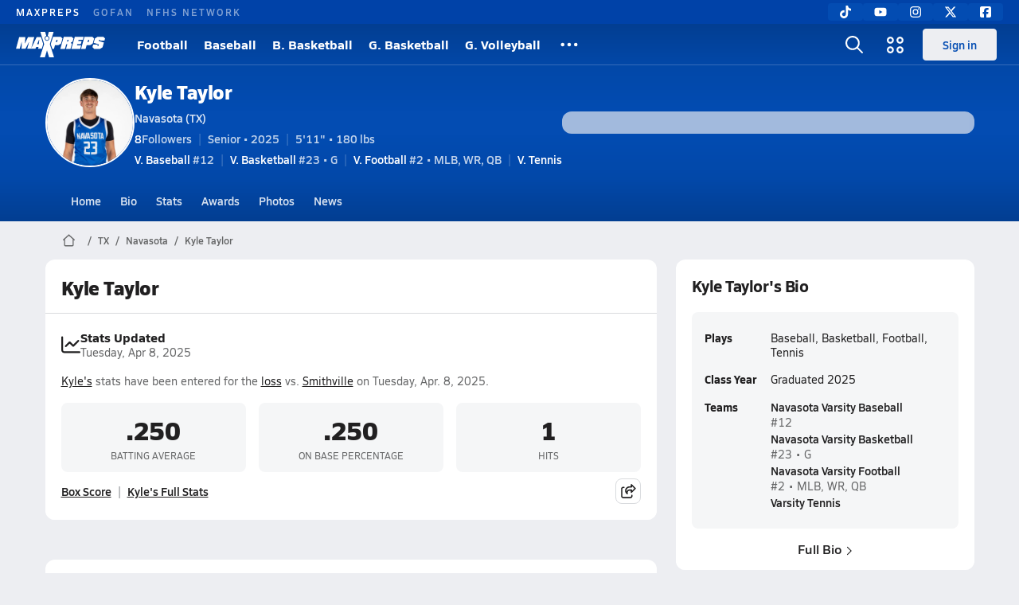

--- FILE ---
content_type: text/html; charset=utf-8
request_url: https://www.maxpreps.com/tx/colmesneil/colmesneil-bulldogs/athletes/kyle-taylor/?careerid=k07s2aip2k9ue
body_size: 47012
content:
<!DOCTYPE html><html lang="en"><head><meta charSet="utf-8" data-next-head=""/><meta name="viewport" content="width=device-width, initial-scale=1" data-next-head=""/><script src="https://c.amazon-adsystem.com/aax2/apstag.js" async=""></script><script src="https://securepubads.g.doubleclick.net/tag/js/gpt.js" async=""></script><meta name="robots" content="max-image-preview:large" data-next-head=""/><meta name="requestContext" content="{&quot;deviceType&quot;:&quot;desktop&quot;,&quot;appType&quot;:0}" data-next-head=""/><meta name="targeting" content="{&quot;hierarchy&quot;:&quot;career/career-home/career-home&quot;,&quot;tracking&quot;:&quot;career/career-home/career-home&quot;,&quot;section&quot;:&quot;career&quot;,&quot;pagetype&quot;:&quot;career_home&quot;,&quot;state&quot;:&quot;tx&quot;,&quot;activity&quot;:&quot;baseball&quot;,&quot;gnd&quot;:&quot;boys&quot;,&quot;mpschoolid&quot;:&quot;3e1efaed-e0b3-4b2d-bb5c-951046516135&quot;,&quot;areDisplayAdsEnabled&quot;:true,&quot;env&quot;:&quot;prod&quot;}" data-next-head=""/><meta name="branch:deeplink:maxpreps_context" content="career" data-next-head=""/><meta name="branch:deeplink:maxpreps_career_id" content="97d36bd4-1047-4a12-a410-72d075fc734e" data-next-head=""/><meta name="branch:deeplink:maxpreps_tab" content="1" data-next-head=""/><link as="image" rel="preload" href="https://image.maxpreps.io/rosters/20ea215d-54ce-4502-8305-748bdc872d49/7/2/f/72fa4afb-e597-49f1-9712-72a5a3abf2b4/original.jpg?version=638699667107375632&amp;width=1024&amp;crop=1:1,smart" data-next-head=""/><link rel="canonical" href="https://www.maxpreps.com/tx/navasota/navasota-rattlers/athletes/kyle-taylor/?careerid=k07s2aip2k9ue" data-next-head=""/><title data-next-head="">Kyle Taylor&#x27;s High School Career Home</title><meta name="description" content="Check out Kyle Taylor&#x27;s high school sports timeline including updates while playing baseball, basketball, football, and tennis at Navasota High School (TX)." data-next-head=""/><link rel="preconnect" href="https://asset.maxpreps.io" crossorigin="anonymous"/><link rel="preconnect" href="https://asset.maxpreps.io"/><link rel="preconnect" href="https://image.maxpreps.io"/><link rel="icon" sizes="180x180" href="https://asset.maxpreps.io/includes/images/icons/xman-white-background-180x180.png"/><link rel="preload" href="https://asset.maxpreps.io/includes/font/siro_regular_macroman/siro-regular-webfont.woff2" as="font" type="font/woff2" crossorigin=""/><link rel="preload" href="https://asset.maxpreps.io/includes/font/siro_semibold_macroman/siro-semibold-webfont.woff2" as="font" type="font/woff2" crossorigin=""/><link rel="preload" href="https://asset.maxpreps.io/includes/font/siro_bold_macroman/siro-bold-webfont.woff2" as="font" type="font/woff2" crossorigin=""/><link rel="preload" href="https://asset.maxpreps.io/includes/font/siro_extrabold_macroman/siro-extrabold-webfont.woff2" as="font" type="font/woff2" crossorigin=""/><meta property="og:title" content="Kyle Taylor&#x27;s High School Career Home"/><meta property="og:description" content="Check out Kyle Taylor&#x27;s high school sports timeline including updates while playing baseball, basketball, football, and tennis at Navasota High School (TX)."/><meta property="og:url" content="https://www.maxpreps.com/tx/navasota/navasota-rattlers/athletes/kyle-taylor/?careerid=k07s2aip2k9ue"/><meta property="og:image:alt" content="Kyle Taylor&#x27;s High School Career Home"/><meta property="og:image" content="https://image.maxpreps.io/rosters/20ea215d-54ce-4502-8305-748bdc872d49/7/2/f/72fa4afb-e597-49f1-9712-72a5a3abf2b4/original.jpg?version=638699667107375632&amp;width=1024&amp;crop=1:1,smart"/><meta property="og:image:url" content="https://image.maxpreps.io/rosters/20ea215d-54ce-4502-8305-748bdc872d49/7/2/f/72fa4afb-e597-49f1-9712-72a5a3abf2b4/original.jpg?version=638699667107375632&amp;width=1024&amp;crop=1:1,smart"/><meta property="og:type" content="website"/><style>@font-face{font-family: Siro;src:url(https://asset.maxpreps.io/includes/font/siro_regular_macroman/siro-regular-webfont.woff2) format('woff2'),url(https://asset.maxpreps.io/includes/font/siro_regular_macroman/siro-regular-webfont.woff) format('woff');font-weight:100 499;font-style:normal;font-display:swap;}
@font-face{font-family: Siro;src:url(https://asset.maxpreps.io/includes/font/siro_semibold_macroman/siro-semibold-webfont.woff2) format('woff2'),url(https://asset.maxpreps.io/includes/font/siro_semibold_macroman/siro-semibold-webfont.woff) format('woff');font-weight:500 599;font-style:normal;font-display:swap;}
@font-face{font-family: Siro;src:url(https://asset.maxpreps.io/includes/font/siro_bold_macroman/siro-bold-webfont.woff2) format('woff2'),url(https://asset.maxpreps.io/includes/font/siro_bold_macroman/siro-bold-webfont.woff) format('woff');font-weight:600 799;font-style:normal;font-display:swap;}
@font-face{font-family: Siro;src:url(https://asset.maxpreps.io/includes/font/siro_extrabold_macroman/siro-extrabold-webfont.woff2) format('woff2'),url(https://asset.maxpreps.io/includes/font/siro_extrabold_macroman/siro-extrabold-webfont.woff) format('woff');font-weight:800 900;font-style:normal;font-display:swap;}</style><style id="static-normalize-style">/*! modern-normalize v2.0.0 | MIT License | https://github.com/sindresorhus/modern-normalize */progress,sub,sup{vertical-align:baseline}*,::after,::before{box-sizing:border-box}html{font-family:system-ui,'Segoe UI',Roboto,Helvetica,Arial,sans-serif,'Apple Color Emoji','Segoe UI Emoji';line-height:1.15;-webkit-text-size-adjust:100%;-moz-tab-size:4;tab-size:4}body{margin:0}hr{height:0;color:inherit}abbr[title]{text-decoration:underline dotted}b,strong{font-weight:bolder}code,kbd,pre,samp{font-family:ui-monospace,SFMono-Regular,Consolas,'Liberation Mono',Menlo,monospace;font-size:1em}small{font-size:80%}sub,sup{font-size:75%;line-height:0;position:relative}sub{bottom:-.25em}sup{top:-.5em}table{text-indent:0;border-color:inherit}button,input,optgroup,select,textarea{font-family:inherit;font-size:100%;line-height:1.15;margin:0}button,select{text-transform:none}[type=button],[type=reset],[type=submit],button{-webkit-appearance:button}::-moz-focus-inner{border-style:none;padding:0}:-moz-focusring{outline:ButtonText dotted 1px}:-moz-ui-invalid{box-shadow:none}legend{padding:0}::-webkit-inner-spin-button,::-webkit-outer-spin-button{height:auto}[type=search]{-webkit-appearance:textfield;outline-offset:-2px}::-webkit-search-decoration{-webkit-appearance:none}::-webkit-file-upload-button{-webkit-appearance:button;font:inherit}summary{display:list-item}</style><style id="static-fa-style">.fa-layers,.svg-inline--fa{vertical-align:-.125em;width:var(--fa-width,1.25em);height:1em}.fa-li,.svg-inline--fa.fa-li{inset-inline-start:calc(-1 * var(--fa-li-width,2em))}.fa-layers,.fa-li{text-align:center}.fa-inverse,.fa-layers-counter{color:var(--fa-inverse,#fff)}:host,:root{--fa-font-solid:normal 900 1em/1 "Font Awesome 7 Free";--fa-font-regular:normal 400 1em/1 "Font Awesome 7 Free";--fa-font-light:normal 300 1em/1 "Font Awesome 7 Pro";--fa-font-thin:normal 100 1em/1 "Font Awesome 7 Pro";--fa-font-duotone:normal 900 1em/1 "Font Awesome 7 Duotone";--fa-font-duotone-regular:normal 400 1em/1 "Font Awesome 7 Duotone";--fa-font-duotone-light:normal 300 1em/1 "Font Awesome 7 Duotone";--fa-font-duotone-thin:normal 100 1em/1 "Font Awesome 7 Duotone";--fa-font-brands:normal 400 1em/1 "Font Awesome 7 Brands";--fa-font-sharp-solid:normal 900 1em/1 "Font Awesome 7 Sharp";--fa-font-sharp-regular:normal 400 1em/1 "Font Awesome 7 Sharp";--fa-font-sharp-light:normal 300 1em/1 "Font Awesome 7 Sharp";--fa-font-sharp-thin:normal 100 1em/1 "Font Awesome 7 Sharp";--fa-font-sharp-duotone-solid:normal 900 1em/1 "Font Awesome 7 Sharp Duotone";--fa-font-sharp-duotone-regular:normal 400 1em/1 "Font Awesome 7 Sharp Duotone";--fa-font-sharp-duotone-light:normal 300 1em/1 "Font Awesome 7 Sharp Duotone";--fa-font-sharp-duotone-thin:normal 100 1em/1 "Font Awesome 7 Sharp Duotone";--fa-font-slab-regular:normal 400 1em/1 "Font Awesome 7 Slab";--fa-font-slab-press-regular:normal 400 1em/1 "Font Awesome 7 Slab Press";--fa-font-whiteboard-semibold:normal 600 1em/1 "Font Awesome 7 Whiteboard";--fa-font-thumbprint-light:normal 300 1em/1 "Font Awesome 7 Thumbprint";--fa-font-notdog-solid:normal 900 1em/1 "Font Awesome 7 Notdog";--fa-font-notdog-duo-solid:normal 900 1em/1 "Font Awesome 7 Notdog Duo";--fa-font-etch-solid:normal 900 1em/1 "Font Awesome 7 Etch";--fa-font-jelly-regular:normal 400 1em/1 "Font Awesome 7 Jelly";--fa-font-jelly-fill-regular:normal 400 1em/1 "Font Awesome 7 Jelly Fill";--fa-font-jelly-duo-regular:normal 400 1em/1 "Font Awesome 7 Jelly Duo";--fa-font-chisel-regular:normal 400 1em/1 "Font Awesome 7 Chisel"}.svg-inline--fa{box-sizing:content-box;display:var(--fa-display,inline-block);overflow:visible}.fa-layers,.fa-stack{display:inline-block}.svg-inline--fa.fa-2xs{vertical-align:.1em}.svg-inline--fa.fa-xs{vertical-align:0}.svg-inline--fa.fa-sm{vertical-align:-.0714285714em}.svg-inline--fa.fa-lg{vertical-align:-.2em}.svg-inline--fa.fa-xl{vertical-align:-.25em}.svg-inline--fa.fa-2xl{vertical-align:-.3125em}.fa-pull-left,.fa-pull-start,.svg-inline--fa .fa-pull-start,.svg-inline--fa.fa-pull-left{float:inline-start;margin-inline-end:var(--fa-pull-margin,.3em)}.fa-pull-end,.fa-pull-right,.svg-inline--fa .fa-pull-end,.svg-inline--fa.fa-pull-right{float:inline-end;margin-inline-start:var(--fa-pull-margin,.3em)}.svg-inline--fa.fa-li{width:var(--fa-li-width,2em);inset-block-start:0.25em}.fa-layers-counter,.fa-layers-text{display:inline-block;position:absolute;text-align:center}.fa-layers,.fa-ul>li{position:relative}.fa-layers .svg-inline--fa{inset:0;margin:auto;position:absolute;transform-origin:center center}.fa-layers-text{left:50%;top:50%;transform:translate(-50%,-50%);transform-origin:center center}.fa-layers-counter{background-color:var(--fa-counter-background-color,#ff253a);border-radius:var(--fa-counter-border-radius,1em);box-sizing:border-box;line-height:var(--fa-counter-line-height, 1);max-width:var(--fa-counter-max-width,5em);min-width:var(--fa-counter-min-width,1.5em);overflow:hidden;padding:var(--fa-counter-padding,.25em .5em);right:var(--fa-right,0);text-overflow:ellipsis;top:var(--fa-top,0);transform:scale(var(--fa-counter-scale,.25));transform-origin:top right}.fa-layers-bottom-right{bottom:var(--fa-bottom,0);right:var(--fa-right,0);top:auto;transform:scale(var(--fa-layers-scale,.25));transform-origin:bottom right}.fa-layers-bottom-left,.fa-layers-top-right{transform:scale(var(--fa-layers-scale,.25))}.fa-layers-bottom-left{bottom:var(--fa-bottom,0);left:var(--fa-left,0);right:auto;top:auto;transform-origin:bottom left}.fa-layers-top-right{top:var(--fa-top,0);right:var(--fa-right,0);transform-origin:top right}.fa-layers-top-left{left:var(--fa-left,0);right:auto;top:var(--fa-top,0);transform:scale(var(--fa-layers-scale,.25));transform-origin:top left}.fa-1x{font-size:1em}.fa-2x{font-size:2em}.fa-3x{font-size:3em}.fa-4x{font-size:4em}.fa-5x{font-size:5em}.fa-6x{font-size:6em}.fa-7x{font-size:7em}.fa-8x{font-size:8em}.fa-9x{font-size:9em}.fa-10x{font-size:10em}.fa-2xs{font-size:calc(10 / 16 * 1em);line-height:calc(1 / 10 * 1em);vertical-align:calc((6 / 10 - .375) * 1em)}.fa-xs{font-size:calc(12 / 16 * 1em);line-height:calc(1 / 12 * 1em);vertical-align:calc((6 / 12 - .375) * 1em)}.fa-sm{font-size:calc(14 / 16 * 1em);line-height:calc(1 / 14 * 1em);vertical-align:calc((6 / 14 - .375) * 1em)}.fa-lg{font-size:calc(20 / 16 * 1em);line-height:calc(1 / 20 * 1em);vertical-align:calc((6 / 20 - .375) * 1em)}.fa-xl{font-size:calc(24 / 16 * 1em);line-height:calc(1 / 24 * 1em);vertical-align:calc((6 / 24 - .375) * 1em)}.fa-2xl{font-size:calc(32 / 16 * 1em);line-height:calc(1 / 32 * 1em);vertical-align:calc((6 / 32 - .375) * 1em)}.fa-width-auto{--fa-width:auto}.fa-fw,.fa-width-fixed{--fa-width:1.25em}.fa-ul{list-style-type:none;margin-inline-start:var(--fa-li-margin,2.5em);padding-inline-start:0}.fa-li{position:absolute;width:var(--fa-li-width,2em);line-height:inherit}.fa-border{border-color:var(--fa-border-color,#eee);border-radius:var(--fa-border-radius,.1em);border-style:var(--fa-border-style,solid);border-width:var(--fa-border-width,.0625em);box-sizing:var(--fa-border-box-sizing,content-box);padding:var(--fa-border-padding,.1875em .25em)}.fa-spin{animation-name:fa-spin;animation-delay:var(--fa-animation-delay, 0s);animation-direction:var(--fa-animation-direction,normal);animation-duration:var(--fa-animation-duration, 2s);animation-iteration-count:var(--fa-animation-iteration-count,infinite);animation-timing-function:var(--fa-animation-timing,linear)}@media (prefers-reduced-motion:reduce){.fa-spin{animation:none!important;transition:none!important}}@keyframes fa-spin{0%{transform:rotate(0)}100%{transform:rotate(360deg)}}.fa-rotate-90{transform:rotate(90deg)}.fa-rotate-180{transform:rotate(180deg)}.fa-rotate-270{transform:rotate(270deg)}.fa-flip-horizontal{transform:scale(-1,1)}.fa-flip-vertical{transform:scale(1,-1)}.fa-flip-both,.fa-flip-horizontal.fa-flip-vertical{transform:scale(-1,-1)}.fa-rotate-by{transform:rotate(var(--fa-rotate-angle,0))}.svg-inline--fa .fa-primary{fill:var(--fa-primary-color,currentColor);opacity:var(--fa-primary-opacity, 1)}.svg-inline--fa .fa-secondary,.svg-inline--fa.fa-swap-opacity .fa-primary{opacity:var(--fa-secondary-opacity, .4)}.svg-inline--fa .fa-secondary{fill:var(--fa-secondary-color,currentColor)}.svg-inline--fa.fa-swap-opacity .fa-secondary{opacity:var(--fa-primary-opacity, 1)}.svg-inline--fa mask .fa-primary,.svg-inline--fa mask .fa-secondary{fill:black}.svg-inline--fa.fa-inverse{fill:var(--fa-inverse,#fff)}.fa-stack{height:2em;line-height:2em;position:relative;vertical-align:middle;width:2.5em}.svg-inline--fa.fa-stack-1x{--fa-width:1.25em;height:1em;width:var(--fa-width)}.svg-inline--fa.fa-stack-2x{--fa-width:2.5em;height:2em;width:var(--fa-width)}.fa-stack-1x,.fa-stack-2x{inset:0;margin:auto;position:absolute;z-index:var(--fa-stack-z-index,auto)}</style><style id="static-mp-style">*{margin:0;padding:0;border:0;font:inherit;vertical-align:baseline}html{scroll-behavior:smooth}article,aside,details,figcaption,figure,footer,header,hgroup,menu,nav,section{display:block}body{font-family:Siro,Arial,Helvetica,sans-serif!important;font-variant:normal;font-size:14px;}ol,ul{list-style:none}blockquote,q{quotes:none}blockquote::after,blockquote::before,q::after,q::before{content:'';content:none}table{border-collapse:collapse;border-spacing:0}button{cursor:pointer}a{text-decoration:none}#onetrust-consent-sdk{pointer-events:initial;}.sr-only{position:absolute;width:1px;height:1px;padding:0;margin:-1px;overflow:hidden;clip:rect(0,0,0,0);white-space:nowrap;border-width:0}</style><style id="dynamic-mp-style"> :root { --font-weight-regular:400;--font-weight-semibold:500;--font-weight-bold:700;--font-weight-heavy:800;--line-height-none:1;--line-height-normal:1.3;--line-height-comfy:1.6;--spacing-25:4px;--spacing-50:8px;--spacing-75:12px;--spacing-100:16px;--spacing-125:20px;--spacing-150:24px;--spacing-200:32px;--spacing-250:40px;--spacing-300:48px;--spacing-400:64px;--spacing-600:96px;--spacing-800:128px; accent-color:#E10500; } .heading_500_xbold {font-size:80px;line-height:var(--line-height-normal);font-weight:var(--font-weight-heavy); letter-spacing: -0.03rem; }.heading_300_xbold {font-size:48px;line-height:var(--line-height-normal);font-weight:var(--font-weight-heavy); letter-spacing: -0.03rem; }.heading_200_xbold {font-size:32px;line-height:var(--line-height-normal);font-weight:var(--font-weight-heavy); letter-spacing: -0.03rem; }.heading_150_xbold {font-size:24px;line-height:var(--line-height-normal);font-weight:var(--font-weight-heavy); letter-spacing: -0.03rem; }.heading_125_bold {font-size:20px;line-height:var(--line-height-normal);font-weight:var(--font-weight-bold); letter-spacing: -0.03rem; }.heading_100_bold {font-size:16px;line-height:var(--line-height-normal);font-weight:var(--font-weight-bold); }.heading_90_bold {font-size:14px;line-height:var(--line-height-normal);font-weight:var(--font-weight-bold); }.heading_75_bold {font-size:12px;line-height:var(--line-height-normal);font-weight:var(--font-weight-bold); }.heading_125_semibold {font-size:20px;line-height:var(--line-height-normal);font-weight:var(--font-weight-semibold); letter-spacing: -0.03rem; }.heading_100_semibold {font-size:16px;line-height:var(--line-height-normal);font-weight:var(--font-weight-semibold); }.heading_90_semibold {font-size:14px;line-height:var(--line-height-normal);font-weight:var(--font-weight-semibold); }.heading_75_semibold {font-size:12px;line-height:var(--line-height-normal);font-weight:var(--font-weight-semibold); }.body_110_reg {font-size:18px;line-height:var(--line-height-comfy);font-weight:var(--font-weight-regular); }.body_100_reg {font-size:16px;line-height:var(--line-height-comfy);font-weight:var(--font-weight-regular); }.body_90_reg {font-size:14px;line-height:var(--line-height-comfy);font-weight:var(--font-weight-regular); }.action_100_semibold {font-size:16px;line-height:var(--line-height-normal);font-weight:var(--font-weight-semibold); }.action_90_semibold {font-size:14px;line-height:var(--line-height-normal);font-weight:var(--font-weight-semibold); }.action_75_semibold {font-size:12px;line-height:var(--line-height-normal);font-weight:var(--font-weight-semibold); }.detail_125_reg {font-size:20px;line-height:var(--line-height-normal);font-weight:var(--font-weight-regular); letter-spacing: -0.03rem; }.detail_100_reg {font-size:16px;line-height:var(--line-height-normal);font-weight:var(--font-weight-regular); }.detail_90_reg {font-size:14px;line-height:var(--line-height-normal);font-weight:var(--font-weight-regular); }.detail_75_reg {font-size:12px;line-height:var(--line-height-normal);font-weight:var(--font-weight-regular); }.detail_125_bold {font-size:20px;line-height:var(--line-height-normal);font-weight:var(--font-weight-bold); letter-spacing: -0.03rem; }.detail_100_bold {font-size:16px;line-height:var(--line-height-normal);font-weight:var(--font-weight-bold); }.detail_90_bold {font-size:14px;line-height:var(--line-height-normal);font-weight:var(--font-weight-bold); }.detail_75_bold {font-size:12px;line-height:var(--line-height-normal);font-weight:var(--font-weight-bold); } .card-padding { padding: var(--spacing-125); } .card-padding-x { padding: 0 var(--spacing-125); } .card-margin-y { margin: var(--spacing-100) 0; } body { color: #212021; background-color: #EDEEF2; font-weight:var(--font-weight-regular); line-height:var(--line-height-normal); }</style><link href="https://01.cdn.mediatradecraft.com/maxpreps/main/main.css" rel="stylesheet"/><script id="tealium-init-script">
  var utag_data = utag_data || {};
  utag_data.pageUrl = window.location.href;
</script><script id="ld+json" type="application/ld+json">{"@context":"https://schema.org","@type":"ProfilePage","dateCreated":"2023-08-09T12:43:00+00:00","dateModified":"2025-12-29T23:59:06+00:00","mainEntity":{"@type":"Person","name":" Kyle Taylor","url":"https://www.maxpreps.com/tx/colmesneil/colmesneil-bulldogs/athletes/kyle-taylor/?careerid=k07s2aip2k9ue","address":{"@type":"PostalAddress","name":"Colmesneil High School","telephone":"(409) 837-5757","addressCountry":"US","addressLocality":"Colmesneil","addressRegion":"TX","postalCode":"75938-0037","streetAddress":"610 West Elder"},"affiliation":{"@type":"HighSchool","url":"https://www.maxpreps.com/tx/colmesneil/colmesneil-bulldogs/"},"gender":"https://schema.org/Male","memberOf":{"@type":"Organization","url":"https://www.maxpreps.com/tx/colmesneil/colmesneil-bulldogs/tennis/22-23/schedule/"}}}</script><noscript data-n-css=""></noscript><script defer="" noModule="" src="https://asset.maxpreps.io/_next/static/chunks/polyfills-42372ed130431b0a.js"></script><script defer="" src="https://asset.maxpreps.io/_next/static/chunks/3522-f854a2a5e360f7fb.js"></script><script defer="" src="https://asset.maxpreps.io/_next/static/chunks/1669.03eb8cdb82fb7ec7.js"></script><script defer="" src="https://asset.maxpreps.io/_next/static/chunks/6053.aac67dbd197a9929.js"></script><script defer="" src="https://asset.maxpreps.io/_next/static/chunks/3643.7b580506656c145f.js"></script><script defer="" src="https://asset.maxpreps.io/_next/static/chunks/4849.081d2d1b554e7f5e.js"></script><script defer="" src="https://asset.maxpreps.io/_next/static/chunks/5462.95288de28d1519b3.js"></script><script defer="" src="https://asset.maxpreps.io/_next/static/chunks/1791.215fcbdcc0e2dc23.js"></script><script src="https://asset.maxpreps.io/_next/static/chunks/webpack-8bd3b81411ee3ad6.js" defer=""></script><script src="https://asset.maxpreps.io/_next/static/chunks/framework-069670ff8b1597ab.js" defer=""></script><script src="https://asset.maxpreps.io/_next/static/chunks/main-e0b419e2e97bf82b.js" defer=""></script><script src="https://asset.maxpreps.io/_next/static/chunks/pages/_app-b0417b6a7504acef.js" defer=""></script><script src="https://asset.maxpreps.io/_next/static/chunks/1061-9f7a84abb7c76014.js" defer=""></script><script src="https://asset.maxpreps.io/_next/static/chunks/7914-ad66daa1809b238a.js" defer=""></script><script src="https://asset.maxpreps.io/_next/static/chunks/1460-73d504fbe84769d8.js" defer=""></script><script src="https://asset.maxpreps.io/_next/static/chunks/4587-9c3709a0470b8965.js" defer=""></script><script src="https://asset.maxpreps.io/_next/static/chunks/1666-a3dbcbe9d7208a5e.js" defer=""></script><script src="https://asset.maxpreps.io/_next/static/chunks/36-f886e26471225b1f.js" defer=""></script><script src="https://asset.maxpreps.io/_next/static/chunks/1214-27e94babfd86bee4.js" defer=""></script><script src="https://asset.maxpreps.io/_next/static/chunks/586-c138a7f4a10a92ad.js" defer=""></script><script src="https://asset.maxpreps.io/_next/static/chunks/5436-3ffde779fd4fc1ae.js" defer=""></script><script src="https://asset.maxpreps.io/_next/static/chunks/1767-3cb855acf52171d6.js" defer=""></script><script src="https://asset.maxpreps.io/_next/static/chunks/4667-d03ac32c4b7b09b8.js" defer=""></script><script src="https://asset.maxpreps.io/_next/static/chunks/4440-1740b6905737a1f4.js" defer=""></script><script src="https://asset.maxpreps.io/_next/static/chunks/9313-c0c25b727f090860.js" defer=""></script><script src="https://asset.maxpreps.io/_next/static/chunks/1397-bcacf27963008715.js" defer=""></script><script src="https://asset.maxpreps.io/_next/static/chunks/7550-bc09f080758a5388.js" defer=""></script><script src="https://asset.maxpreps.io/_next/static/chunks/1811-3a0be51d65100e0d.js" defer=""></script><script src="https://asset.maxpreps.io/_next/static/chunks/2915-f4a52f502a7672bb.js" defer=""></script><script src="https://asset.maxpreps.io/_next/static/chunks/9546-777a489c57b3c489.js" defer=""></script><script src="https://asset.maxpreps.io/_next/static/chunks/8065-2d1e169a7007c9ff.js" defer=""></script><script src="https://asset.maxpreps.io/_next/static/chunks/7204-5928c0d192c96949.js" defer=""></script><script src="https://asset.maxpreps.io/_next/static/chunks/pages/careerprofile/home-496fa69aac2a8da8.js" defer=""></script><script src="https://asset.maxpreps.io/_next/static/1769192072/_buildManifest.js" defer=""></script><script src="https://asset.maxpreps.io/_next/static/1769192072/_ssgManifest.js" defer=""></script><style data-styled="" data-styled-version="6.1.19">.flOeOL{padding-top:var(--spacing-125);color:#212021;border-bottom:1px solid #D9DBDE;padding-bottom:16px;}/*!sc*/
.flOeOL .query-container{container-type:inline-size;z-index:1;position:relative;}/*!sc*/
.flOeOL .top,.flOeOL .bottom{display:flex;align-items:center;gap:var(--spacing-50);}/*!sc*/
.flOeOL .bottom{margin-top:var(--spacing-50);justify-content:space-between;}/*!sc*/
.flOeOL .title{display:inline-block;}/*!sc*/
.flOeOL h1{font-size:24px;line-height:var(--line-height-normal);font-weight:var(--font-weight-heavy);letter-spacing:-0.03rem;}/*!sc*/
@container (inline-size >= 768px){.flOeOL h1{font-size:32px;line-height:var(--line-height-normal);font-weight:var(--font-weight-heavy);letter-spacing:-0.03rem;}}/*!sc*/
.flOeOL h2{font-size:20px;line-height:var(--line-height-normal);font-weight:var(--font-weight-bold);letter-spacing:-0.03rem;}/*!sc*/
@container (inline-size >= 768px){.flOeOL h2{font-size:24px;line-height:var(--line-height-normal);font-weight:var(--font-weight-heavy);letter-spacing:-0.03rem;}}/*!sc*/
.flOeOL .sub-title{margin-top:var(--spacing-50);color:#656667;font-size:14px;line-height:var(--line-height-normal);font-weight:var(--font-weight-regular);}/*!sc*/
.flOeOL .top-right{margin-left:auto;padding-left:var(--spacing-100);}/*!sc*/
.kPDlSk{padding-top:var(--spacing-125);color:#212021;}/*!sc*/
.kPDlSk .query-container{container-type:inline-size;z-index:1;position:relative;}/*!sc*/
.kPDlSk .top,.kPDlSk .bottom{display:flex;align-items:center;gap:var(--spacing-50);}/*!sc*/
.kPDlSk .bottom{margin-top:var(--spacing-50);justify-content:space-between;}/*!sc*/
.kPDlSk .title{display:inline-block;}/*!sc*/
.kPDlSk h1{font-size:24px;line-height:var(--line-height-normal);font-weight:var(--font-weight-heavy);letter-spacing:-0.03rem;}/*!sc*/
@container (inline-size >= 768px){.kPDlSk h1{font-size:32px;line-height:var(--line-height-normal);font-weight:var(--font-weight-heavy);letter-spacing:-0.03rem;}}/*!sc*/
.kPDlSk h2{font-size:20px;line-height:var(--line-height-normal);font-weight:var(--font-weight-bold);letter-spacing:-0.03rem;}/*!sc*/
@container (inline-size >= 768px){.kPDlSk h2{font-size:24px;line-height:var(--line-height-normal);font-weight:var(--font-weight-heavy);letter-spacing:-0.03rem;}}/*!sc*/
.kPDlSk .sub-title{margin-top:var(--spacing-50);color:#656667;font-size:14px;line-height:var(--line-height-normal);font-weight:var(--font-weight-regular);}/*!sc*/
.kPDlSk .top-right{margin-left:auto;padding-left:var(--spacing-100);}/*!sc*/
data-styled.g1[id="sc-bdf29f4-0"]{content:"flOeOL,kPDlSk,"}/*!sc*/
.iWqCjj{width:100%;border-radius:12px;background-color:#FFFFFF;color:#212021;container-name:card;container-type:inline-size;}/*!sc*/
data-styled.g2[id="sc-d7523cc7-0"]{content:"iWqCjj,"}/*!sc*/
.gIXOLo{display:flex;justify-content:center;min-height:50px;margin:var(--spacing-50) 0;}/*!sc*/
@container (inline-size >= 768px){.gIXOLo{margin:var(--spacing-100) 0;}}/*!sc*/
.idmAia{display:flex;justify-content:center;min-height:250px;min-width:300px;margin:var(--spacing-50) 0;}/*!sc*/
@container (inline-size >= 768px){.idmAia{margin:var(--spacing-100) 0;}}/*!sc*/
.eYivQL{display:flex;justify-content:center;margin:var(--spacing-50) 0;}/*!sc*/
@container (inline-size >= 768px){.eYivQL{margin:var(--spacing-100) 0;}}/*!sc*/
data-styled.g3[id="sc-b77c7e06-0"]{content:"gIXOLo,idmAia,eYivQL,"}/*!sc*/
:root{--themeNavLight:#034CB2;}/*!sc*/
data-styled.g4[id="sc-global-giBVFz1"]{content:"sc-global-giBVFz1,"}/*!sc*/
.gafThl{display:inline-flex;width:16px;height:16px;}/*!sc*/
.gafThl .icon-placeholder,.gafThl .x-mi{width:16px;height:16px;}/*!sc*/
.klEezt{display:inline-flex;}/*!sc*/
.gNWEjt{display:inline-flex;width:24px;height:24px;}/*!sc*/
.gNWEjt .icon-placeholder,.gNWEjt .x-mi{width:24px;height:24px;}/*!sc*/
.gXuzkV{display:inline-flex;width:22px;height:22px;}/*!sc*/
.gXuzkV .icon-placeholder,.gXuzkV .x-mi{width:22px;height:22px;}/*!sc*/
.jTgWYF{display:inline-flex;width:20px;height:20px;}/*!sc*/
.jTgWYF .icon-placeholder,.jTgWYF .x-mi{width:20px;height:20px;}/*!sc*/
.klzCPZ{display:inline-flex;width:14px;height:14px;}/*!sc*/
.klzCPZ .icon-placeholder,.klzCPZ .x-mi{width:14px;height:14px;}/*!sc*/
.jfqlWx{display:inline-flex;width:12px;height:12px;}/*!sc*/
.jfqlWx .icon-placeholder,.jfqlWx .x-mi{width:12px;height:12px;}/*!sc*/
.cbomgp{display:inline-flex;width:10px;height:10px;}/*!sc*/
.cbomgp .icon-placeholder,.cbomgp .x-mi{width:10px;height:10px;}/*!sc*/
data-styled.g6[id="sc-50941e4e-0"]{content:"gafThl,klEezt,gNWEjt,gXuzkV,jTgWYF,klzCPZ,jfqlWx,cbomgp,"}/*!sc*/
.gJYGCG{appearance:none;cursor:pointer;}/*!sc*/
data-styled.g7[id="sc-e3226096-0"]{content:"gJYGCG,"}/*!sc*/
.hlDeFQ{appearance:none;background-color:transparent;cursor:pointer;color:var(--data-color);}/*!sc*/
.hlDeFQ:hover{color:var(--data-hover-color);}/*!sc*/
.hlDeFQ:active{color:#A6A9AD;}/*!sc*/
.ljRkqy{appearance:none;background-color:transparent;cursor:pointer;color:var(--data-color);}/*!sc*/
.ljRkqy:hover{color:var(--data-hover-color);text-decoration:underline;}/*!sc*/
.ljRkqy:active{color:#A6A9AD;}/*!sc*/
.fBOAqy{appearance:none;background-color:transparent;cursor:pointer;color:var(--data-color);text-decoration:underline;}/*!sc*/
.fBOAqy:hover{color:var(--data-hover-color);}/*!sc*/
.fBOAqy:active{color:#A6A9AD;}/*!sc*/
data-styled.g8[id="sc-63c3c392-0"]{content:"hlDeFQ,ljRkqy,fBOAqy,"}/*!sc*/
.cAEaZy{appearance:none;background-color:transparent;cursor:pointer;color:var(--data-color);}/*!sc*/
.cAEaZy:hover{color:var(--data-hover-color);}/*!sc*/
.cAEaZy:active{color:#A6A9AD;}/*!sc*/
.gXTzQI{appearance:none;background-color:transparent;cursor:pointer;color:var(--data-color);text-decoration:underline;}/*!sc*/
.gXTzQI:hover{color:var(--data-hover-color);}/*!sc*/
.gXTzQI:active{color:#A6A9AD;}/*!sc*/
.ctOOgc{appearance:none;background-color:transparent;cursor:pointer;color:var(--data-color);}/*!sc*/
.ctOOgc:hover{color:var(--data-hover-color);text-decoration:underline;}/*!sc*/
.ctOOgc:active{color:#A6A9AD;}/*!sc*/
data-styled.g10[id="sc-63c3c392-2"]{content:"cAEaZy,gXTzQI,ctOOgc,"}/*!sc*/
.bEAjst{font-size:12px;line-height:var(--line-height-normal);font-weight:var(--font-weight-semibold);display:flex;align-items:stretch;justify-content:center;margin:8px 0 0;min-height:32px;}/*!sc*/
.bEAjst .mobile-portal{position:relative;}/*!sc*/
data-styled.g12[id="sc-8097d908-1"]{content:"bEAjst,"}/*!sc*/
.ggUtfm{margin:0 auto;display:flex;align-items:stretch;flex-flow:row nowrap;overflow:auto;width:100%;z-index:1;position:relative;}/*!sc*/
@media (min-width: 1280px){.ggUtfm{max-width:1155px;}}/*!sc*/
.ggUtfm>li{display:flex;align-items:center;}/*!sc*/
.ggUtfm>li::before{content:'/';color:#656667;}/*!sc*/
.ggUtfm>li:first-child::before{content:'';}/*!sc*/
.ggUtfm a,.ggUtfm span{padding:0 8px;color:#656667;white-space:nowrap;display:flex;align-items:center;line-height:32px;}/*!sc*/
.ggUtfm .x-mi{display:block;height:32px;}/*!sc*/
data-styled.g13[id="sc-8097d908-2"]{content:"ggUtfm,"}/*!sc*/
.bbnnmO{display:flex;justify-content:center;row-gap:var(--spacing-50);flex-wrap:wrap;color:#FFFFFF;white-space:nowrap;text-transform:uppercase;font-size:14px;line-height:var(--line-height-normal);font-weight:var(--font-weight-semibold);}/*!sc*/
.bbnnmO::after,.bbnnmO::before{content:'';width:100%;order:1;display:block;}/*!sc*/
.bbnnmO .item:nth-child(2n)::before{content:'|';margin:0 var(--spacing-50);}/*!sc*/
.bbnnmO .item:nth-child(n + 3){order:1;}/*!sc*/
.bbnnmO .item:nth-child(n + 5){order:2;}/*!sc*/
.bbnnmO .item.full-row{flex:0 0 100%;}/*!sc*/
.bbnnmO .item.full-row::before{content:'';margin:0;}/*!sc*/
@media only screen and (min-width:1120px){.bbnnmO::before{content:none;}.bbnnmO .item:nth-child(n){order:initial;flex:initial;}.bbnnmO .item:nth-child(n)::before{content:'';margin:0;}.bbnnmO .item:nth-child(n + 2)::before{content:'|';margin:0 var(--spacing-50);}}/*!sc*/
data-styled.g15[id="sc-8efd2304-0"]{content:"bbnnmO,"}/*!sc*/
.kdrrYu{content-visibility:auto;contain-intrinsic-size:clamp(400px, calc(100vh - 100px), 540px);position:relative;padding:72px 50px 50px 50px;height:clamp(400px, calc(100vh - 100px), 540px);box-sizing:border-box;background:var(--themeNavLight,#E10500);display:flex;justify-content:space-between;align-items:center;flex-flow:column nowrap;text-align:center;color:#FFFFFF;}/*!sc*/
.kdrrYu a{color:#FFFFFF;text-decoration:none;}/*!sc*/
.kdrrYu a:hover{color:#FFFFFF;opacity:0.6;}/*!sc*/
.kdrrYu .legalese{-webkit-font-smoothing:antialiased;font-size:12px;line-height:var(--line-height-normal);font-weight:var(--font-weight-regular);}/*!sc*/
.kdrrYu .legalese .copyright{color:#FFFFFF;margin:0 0 8px;}/*!sc*/
.kdrrYu .mp-logo>img{width:175px;height:50px;display:block;}/*!sc*/
.kdrrYu .mp-logo>img:hover{opacity:0.6;}/*!sc*/
.kdrrYu .play-on-logo{display:inline-block;width:150px;height:54px;margin-left:-26px;}/*!sc*/
.kdrrYu .social{display:flex;gap:20px;justify-content:center;flex-wrap:nowrap;color:#FFFFFF;}/*!sc*/
@media only screen and (min-width:480px){.kdrrYu .social{gap:40px;}.kdrrYu .social>a span,.kdrrYu .social>a svg{width:32px;height:32px;}}/*!sc*/
data-styled.g16[id="sc-8efd2304-1"]{content:"kdrrYu,"}/*!sc*/
.hJMwVl{position:relative;}/*!sc*/
.hJMwVl.hide{display:none;}/*!sc*/
@media (max-width:768px) and (orientation:landscape){.hJMwVl.sticky-disabled-on-mobile-landscape{position:relative!important;}}/*!sc*/
data-styled.g17[id="sc-2ee61eea-0"]{content:"hJMwVl,"}/*!sc*/
.SWIvx{font-size:14px;line-height:var(--line-height-normal);font-weight:var(--font-weight-semibold);display:inline-flex;align-items:center;justify-content:center;gap:var(--spacing-50);border-radius:8px;white-space:nowrap;height:32px;width:unset;padding:0 var(--spacing-75);font-size:14px;line-height:var(--line-height-normal);font-weight:var(--font-weight-semibold);color:#212021;background-color:#EDEEF2;border:1px solid #EDEEF2;}/*!sc*/
.SWIvx:is(:hover,:focus){color:#212021;background-color:#D9DBDE;border-color:#D9DBDE;}/*!sc*/
.SWIvx:is(.disabled,:disabled){pointer-events:none;cursor:not-allowed;}/*!sc*/
.fKeRtO{font-size:14px;line-height:var(--line-height-normal);font-weight:var(--font-weight-semibold);display:inline-flex;align-items:center;justify-content:center;gap:var(--spacing-50);border-radius:8px;white-space:nowrap;height:32px;width:32px;padding:0 var(--spacing-75);font-size:14px;line-height:var(--line-height-normal);font-weight:var(--font-weight-semibold);color:#212021;background-color:transparent;border:1px solid #D9DBDE;}/*!sc*/
.fKeRtO:is(:hover,:focus){color:#212021;background-color:#D9DBDE;border-color:#D9DBDE;}/*!sc*/
.fKeRtO:is(.disabled,:disabled){pointer-events:none;cursor:not-allowed;}/*!sc*/
data-styled.g19[id="sc-a5c4254-0"]{content:"SWIvx,fKeRtO,"}/*!sc*/
#nprogress{pointer-events:none;}/*!sc*/
#nprogress .bar{position:fixed;z-index:1031;top:0;left:0;right:0;height:3px;background:#004ACE;}/*!sc*/
#nprogress .peg{display:block;position:absolute;right:0px;width:100px;height:100%;box-shadow:0 0 10px #004ACE,0 0 5px #004ACE;opacity:1;transform:rotate(3deg) translate(0px,-4px);}/*!sc*/
#nprogress .spinner{display:block;position:fixed;z-index:1031;top:15px;right:15px;}/*!sc*/
#nprogress .spinner-icon{width:18px;height:18px;box-sizing:border-box;border:solid 2px transparent;border-top-color:#004ACE;border-left-color:#004ACE;border-radius:50%;animation:nprogress-spinner 400ms linear infinite;}/*!sc*/
.nprogress-custom-parent{overflow:hidden;position:relative;}/*!sc*/
.nprogress-custom-parent #nprogress .spinner,.nprogress-custom-parent #nprogress .bar{position:absolute;}/*!sc*/
@keyframes nprogress-spinner{0%{transform:rotate(0deg);}100%{transform:rotate(360deg);}}/*!sc*/
data-styled.g20[id="sc-global-fPTlvi1"]{content:"sc-global-fPTlvi1,"}/*!sc*/
.SBVau{width:100%;margin:8px 0;display:grid;justify-content:center;gap:24px;grid-template-columns:100%;}/*!sc*/
.SBVau .footer-ad-container .sc-b77c7e06-0{margin-top:0;}/*!sc*/
@media (min-width: 768px){.SBVau{grid-template-columns:768px;}}/*!sc*/
@media (min-width: 1280px){.SBVau{grid-template-columns:768px 375px;}}/*!sc*/
data-styled.g21[id="sc-7c1d330c-0"]{content:"SBVau,"}/*!sc*/
.epHkPk{display:flex;flex-direction:column;justify-content:flex-start;align-items:center;background-color:#EDEEF2;}/*!sc*/
data-styled.g22[id="sc-7c1d330c-1"]{content:"epHkPk,"}/*!sc*/
.bCnnmz{margin-left:auto;display:flex;align-items:stretch;}/*!sc*/
data-styled.g60[id="sc-49b7d96b-0"]{content:"bCnnmz,"}/*!sc*/
.judhBq{display:flex;align-items:center;gap:10px;margin:0 0 0 10px;}/*!sc*/
data-styled.g61[id="sc-49b7d96b-1"]{content:"judhBq,"}/*!sc*/
.dSbQiK{min-width:52px;position:relative;display:flex;align-items:center;justify-content:center;}/*!sc*/
.dSbQiK>button,.dSbQiK>a{display:flex;align-items:center;justify-content:center;height:52px;width:100%;padding:0 10px;white-space:nowrap;color:#FFFFFF;background:transparent;}/*!sc*/
.dSbQiK>div{display:none;}/*!sc*/
.dSbQiK:hover{background-color:rgba(0,0,0,.1);}/*!sc*/
.dSbQiK:hover>div{display:initial;}/*!sc*/
.dSbQiK .notification{position:absolute;top:var(--spacing-50);right:var(--spacing-50);}/*!sc*/
.dSbQiK .notification .flash{opacity:1;animation:flashAnimation 2s infinite;animation-delay:0.8s;}/*!sc*/
@keyframes flashAnimation{0%,49.9%,100%{opacity:1;}50%,99.9%{opacity:0;}}/*!sc*/
data-styled.g62[id="sc-49b7d96b-2"]{content:"dSbQiK,"}/*!sc*/
.dXFvYW{display:flex;align-items:center;margin:0 var(--spacing-50);}/*!sc*/
.dXFvYW .sc-a5c4254-0{height:40px;border-radius:4px;padding:0 var(--spacing-150);}/*!sc*/
.dXFvYW .sc-a5c4254-0.sign-in,.dXFvYW .sc-a5c4254-0.claim:hover{color:#034CB2;}/*!sc*/
data-styled.g63[id="sc-49b7d96b-3"]{content:"dXFvYW,"}/*!sc*/
.hirLKC{position:relative;display:flex;align-items:center;width:100%;height:52px;color:#FFFFFF;}/*!sc*/
@media (min-width: 1024px){.hirLKC{padding-right:var(--spacing-125);}}/*!sc*/
.hirLKC .logo{margin:0 var(--spacing-100);}/*!sc*/
.hirLKC .logo>span{display:flex;}/*!sc*/
.hirLKC .logo svg{width:90px;height:auto;aspect-ratio:119/34;}/*!sc*/
@media (min-width: 1024px){.hirLKC .logo{margin:0 var(--spacing-125);}.hirLKC .logo svg{width:112px;}}/*!sc*/
.hirLKC::before,.hirLKC::after{content:'';position:absolute;z-index:-1;bottom:0;left:0;right:0;}/*!sc*/
.hirLKC::before{top:0;background:#034CB2 linear-gradient( to bottom,rgba(0,0,0,0.1825) 0%,rgba(0,0,0,0.055) 100% );}/*!sc*/
.hirLKC::after{border-bottom:1px solid rgba(255,255,255,.2);}/*!sc*/
.hirLKC:has(.sc-49b7d96b-2:hover) .sc-49b7d96b-2>button,.hirLKC:has(.sc-49b7d96b-2:hover) .sc-49b7d96b-2>a,.hirLKC:has(.sc-49b7d96b-2:hover) .sc-49b7d96b-2 svg{color:rgba(255,255,255,.85);stroke:rgba(255,255,255,.85);}/*!sc*/
.hirLKC:has(.sc-49b7d96b-2:hover) .sc-49b7d96b-2:hover>button,.hirLKC:has(.sc-49b7d96b-2:hover) .sc-49b7d96b-2:hover>a,.hirLKC:has(.sc-49b7d96b-2:hover) .sc-49b7d96b-2:hover svg{color:#FFFFFF;stroke:#FFFFFF;}/*!sc*/
data-styled.g64[id="sc-49b7d96b-4"]{content:"hirLKC,"}/*!sc*/
.bUrWBL{cursor:initial;position:absolute;z-index:100;top:100%;color:#212021;background-color:#FFFFFF;border:#034CB2;border-radius:12px;box-shadow:0 23px 73px -12px rgba(0,0,0,.4);padding:8px 0;left:-20px;}/*!sc*/
.bUrWBL[data-direction='right']{right:-10px;left:auto;}/*!sc*/
.bUrWBL>.x-mi-wrapper{position:absolute;bottom:100%;height:16px;pointer-events:none;left:25px;}/*!sc*/
.bUrWBL[data-direction='right']>.x-mi-wrapper{left:auto;right:30px;}/*!sc*/
data-styled.g65[id="sc-e492bb03-0"]{content:"bUrWBL,"}/*!sc*/
.fIrDyf{display:block;border-radius:4px;width:65px;height:65px;}/*!sc*/
.fucKZn{display:block;border-radius:50%;width:112px;height:112px;}/*!sc*/
.gfFZSj{display:block;border-radius:50%;width:48px;height:48px;}/*!sc*/
.dnfJAf{display:block;border-radius:var(--spacing-50);width:156px;height:156px;max-width:max-content;max-height:max-content;}/*!sc*/
.iKYwDL{display:block;border-radius:50%;width:20px;height:20px;}/*!sc*/
.fqbvjf{display:block;border-radius:50%;width:64px;height:64px;}/*!sc*/
data-styled.g66[id="sc-f45e36aa-0"]{content:"fIrDyf,fucKZn,gfFZSj,dnfJAf,iKYwDL,fqbvjf,"}/*!sc*/
.fPaOoJ{padding:0 20px;text-align:left;min-width:324px;}/*!sc*/
.fPaOoJ>li:not(:last-child){border-bottom:1px solid #D9DBDE;}/*!sc*/
.fPaOoJ>li >a{padding:16px 0;display:grid;grid-template-columns:min-content auto;grid-gap:16px;}/*!sc*/
.fPaOoJ>li >a:not(:hover) div+p{color:#656667;}/*!sc*/
data-styled.g67[id="sc-9bfabda6-0"]{content:"fPaOoJ,"}/*!sc*/
.iKDzCD{text-transform:uppercase;letter-spacing:1.15px;color:#656667;text-align:left;padding:8px 20px;}/*!sc*/
data-styled.g68[id="sc-9bfabda6-1"]{content:"iKDzCD,"}/*!sc*/
.hiCZAN>li>a{display:block;padding:8px 10px;margin:0 10px;white-space:nowrap;}/*!sc*/
.hiCZAN>li>a:hover{background-color:#E10500;color:#FFFFFF;border-radius:8px;margin:0 10px;}/*!sc*/
.hiCZAN>li.header{padding:var(--spacing-50) var(--spacing-125);}/*!sc*/
data-styled.g70[id="sc-56d4c3fa-0"]{content:"hiCZAN,"}/*!sc*/
.dcftnp>header{display:flex;justify-content:space-between;padding:8px 20px 16px 20px;white-space:nowrap;}/*!sc*/
.dcftnp>header h3{color:#656667;}/*!sc*/
.dcftnp>header .all-sports{margin-left:24px;}/*!sc*/
.dcftnp>.lists{display:grid;grid-template-columns:50% 50%;}/*!sc*/
.dcftnp ul:first-child{border-right:1px solid #D9DBDE;}/*!sc*/
data-styled.g71[id="sc-f9ad640f-0"]{content:"dcftnp,"}/*!sc*/
.dWtBCA{display:none;align-items:center;justify-content:space-between;height:30px;padding:var(--spacing-25) var(--spacing-125);background-color:#0042a8;color:#FFFFFF;}/*!sc*/
@media (min-width: 1024px){.dWtBCA{display:flex;}}/*!sc*/
.dWtBCA .network{display:flex;letter-spacing:2px;}/*!sc*/
.dWtBCA .network li{margin-right:var(--spacing-100);}/*!sc*/
.dWtBCA .network li a:hover{color:#FFFFFF;}/*!sc*/
.dWtBCA .social{display:flex;gap:var(--spacing-25);}/*!sc*/
.dWtBCA .social>li>a{display:flex;align-items:center;justify-content:center;height:22px;width:44px;}/*!sc*/
.dWtBCA .social a{background-color:#034CB2;border-radius:var(--spacing-25);}/*!sc*/
.dWtBCA .social a:hover{opacity:0.9;}/*!sc*/
data-styled.g73[id="sc-4ce285c4-0"]{content:"dWtBCA,"}/*!sc*/
.xoODX{font-size:14px;line-height:var(--line-height-comfy);font-weight:var(--font-weight-regular);display:flex;flex-direction:column;}/*!sc*/
.xoODX ul{display:contents;}/*!sc*/
.xoODX a{font-size:14px;line-height:var(--line-height-normal);font-weight:var(--font-weight-semibold);}/*!sc*/
.xoODX.card{align-content:stretch;gap:var(--spacing-75);padding:var(--spacing-75) var(--spacing-100);border-radius:var(--spacing-50);background-color:#F5F6F7;}/*!sc*/
.xoODX.card li{display:contents;}/*!sc*/
.xoODX.card a{display:grid;align-items:center;gap:var(--spacing-100);grid-template-columns:min-content 1fr min-content;}/*!sc*/
.xoODX.inline{flex-direction:column;align-items:center;gap:var(--spacing-50);margin:var(--spacing-50) auto;}/*!sc*/
.xoODX.inline a{text-decoration:underline;color:#FFFFFF;}/*!sc*/
.xoODX.inline a:hover{color:#FFFFFF;opacity:0.6;}/*!sc*/
@media (min-width: 768px){.xoODX.inline{flex-direction:row;}.xoODX.inline li:not(:first-child)::before{content:'|';margin-right:var(--spacing-50);}}/*!sc*/
data-styled.g76[id="sc-38e9309-0"]{content:"xoODX,"}/*!sc*/
.BheOE{background:#0042a8;padding:var(--spacing-250) var(--spacing-125);color:#FFFFFF;z-index:1;position:relative;display:flex;align-items:center;text-align:center;flex-direction:column;gap:var(--spacing-25);}/*!sc*/
.BheOE .photo-or-initial{margin:0 auto var(--spacing-75);}/*!sc*/
data-styled.g77[id="sc-6f3f973a-0"]{content:"BheOE,"}/*!sc*/
.evwxVC{max-width:1167px;margin:auto;}/*!sc*/
data-styled.g79[id="sc-d3404376-0"]{content:"evwxVC,"}/*!sc*/
.goOMtD{position:absolute;top:0;bottom:0;left:0;right:0;pointer-events:none;background:linear-gradient( 180deg,rgba(0,0,0,0.056462) 0%,rgba(0,0,0,0) 42.55%,rgba(0,0,0,0) 57.36%,rgba(0,0,0,0.05645) 100% );}/*!sc*/
data-styled.g80[id="sc-1683669b-0"]{content:"goOMtD,"}/*!sc*/
.dEAIPn{width:100%;height:28px;border-radius:var(--spacing-75);background-color:#EDEEF2;animation:pulse 1s infinite;}/*!sc*/
@keyframes pulse{0%{opacity:0.7;}50%{opacity:0.4;}100%{opacity:0.7;}}/*!sc*/
data-styled.g81[id="sc-bc7249a6-0"]{content:"dEAIPn,"}/*!sc*/
.dBejBl{display:flex;align-items:center;gap:var(--spacing-25);white-space:nowrap;font-size:12px;line-height:var(--line-height-normal);font-weight:var(--font-weight-semibold);}/*!sc*/
@media (min-width: 768px){.dBejBl{font-size:14px;line-height:var(--line-height-normal);font-weight:var(--font-weight-semibold);}}/*!sc*/
.dBejBl>div:not(:last-child)::after{content:'|';margin:0 var(--spacing-50);color:rgba(255,255,255,.2);}/*!sc*/
.dBejBl .primary{color:#FFFFFF;}/*!sc*/
.dBejBl .secondary{color:rgba(255,255,255,.75);}/*!sc*/
data-styled.g86[id="sc-7cdd6a26-0"]{content:"dBejBl,"}/*!sc*/
.xQCTx{text-align:center;}/*!sc*/
@media (min-width: 768px){.xQCTx{text-align:left;}}/*!sc*/
.xQCTx .athlete-name{font-size:20px;line-height:var(--line-height-normal);font-weight:var(--font-weight-bold);letter-spacing:-0.03rem;line-height:1;margin-bottom:var(--spacing-50);display:flex;justify-content:center;align-items:center;gap:var(--spacing-25);}/*!sc*/
@media (min-width: 768px){.xQCTx .athlete-name{justify-content:flex-start;font-size:24px;line-height:var(--line-height-normal);font-weight:var(--font-weight-heavy);letter-spacing:-0.03rem;}}/*!sc*/
.xQCTx .school-name{font-size:12px;line-height:var(--line-height-normal);font-weight:var(--font-weight-semibold);line-height:1;display:block;margin-bottom:var(--spacing-50);}/*!sc*/
@media (min-width: 768px){.xQCTx .school-name{font-size:14px;line-height:var(--line-height-normal);font-weight:var(--font-weight-semibold);}}/*!sc*/
.xQCTx .followers{display:flex;gap:var(--spacing-25);}/*!sc*/
.xQCTx .sc-7cdd6a26-0{margin-top:var(--spacing-50);justify-content:center;}/*!sc*/
@media (min-width: 768px){.xQCTx .sc-7cdd6a26-0{justify-content:flex-start;}}/*!sc*/
data-styled.g87[id="sc-6efe20cf-0"]{content:"xQCTx,"}/*!sc*/
.hmEpWR{position:relative;background-color:#034CB2;}/*!sc*/
.hmEpWR .gradient{pointer-events:none;position:absolute;top:0;bottom:0;left:0;right:0;background:linear-gradient( 180deg,rgba(0,0,0,0.055) 0%,rgba(0,0,0,0.1825) 100% );}/*!sc*/
.stuck .hmEpWR{box-shadow:0 var(--spacing-50) var(--spacing-50) 0 rgba(0,0,0,.1);}/*!sc*/
.hmEpWR .container{height:50px;max-width:1440px;margin-left:var(--spacing-100);display:grid;grid-template-columns:min-content auto;white-space:nowrap;overflow-x:auto;overflow-y:visible;scrollbar-width:none;}/*!sc*/
@media (min-width: 1024px){.hmEpWR .container{margin-left:var(--spacing-125);height:52px;}}/*!sc*/
.hmEpWR .container::-webkit-scrollbar{display:none;}/*!sc*/
.hmEpWR .links{display:flex;height:100%;}/*!sc*/
.hmEpWR .links>li{height:100%;}/*!sc*/
.hmEpWR .links>li>div{height:100%;display:flex;flex-flow:column;flex-wrap:nowrap;}/*!sc*/
.hmEpWR .links>li>div>div:first-child{flex:1 1 100%;}/*!sc*/
.hmEpWR .links .link{height:100%;display:flex;align-items:center;cursor:pointer;position:relative;color:rgba(255,255,255,.85);background:none;padding:0 var(--spacing-75);font-size:14px;line-height:var(--line-height-normal);font-weight:var(--font-weight-semibold);}/*!sc*/
.hmEpWR .links .link .x-mi{margin-left:6px;}/*!sc*/
.hmEpWR .links>li:is(.active,:hover) .link{color:#FFFFFF;}/*!sc*/
.hmEpWR .links>li:hover .link{color:#FFFFFF;}/*!sc*/
.hmEpWR .links>li .link::after{content:'';position:absolute;left:0;bottom:0;height:4px;width:100%;}/*!sc*/
.hmEpWR .links>li:is(.active,.link) .link::after{background-color:#FFFFFF;}/*!sc*/
.hmEpWR .left-content{position:relative;display:flex;align-items:center;margin-right:var(--spacing-50);}/*!sc*/
.hmEpWR .shadow{position:absolute;background:linear-gradient( 90deg,rgba(255,255,255,0) 0%,rgba(0,0,0,.2) 100% );top:0;right:0;height:100%;width:25px;z-index:1;pointer-events:none;}/*!sc*/
@media (min-width: 768px){.hmEpWR .shadow{display:none;}}/*!sc*/
.hmEpWR .shadow.shadow-left{background:linear-gradient( 90deg,rgba(0,0,0,.2) 0%,rgba(255,255,255,0) 100% );left:0;right:auto;}/*!sc*/
data-styled.g89[id="sc-65d3933b-0"]{content:"hmEpWR,"}/*!sc*/
.htFDyx{background-color:#FFFFFF;width:100%;}/*!sc*/
data-styled.g90[id="sc-a00bbbed-0"]{content:"htFDyx,"}/*!sc*/
.khzTQf{position:relative;}/*!sc*/
.khzTQf .photo-or-avatar{border:2px solid #FFFFFF;position:relative;}/*!sc*/
.khzTQf button{position:absolute;right:0;bottom:0;}/*!sc*/
data-styled.g125[id="sc-ebb1434a-0"]{content:"khzTQf,"}/*!sc*/
.DYyUs{background-color:#034CB2;color:#FFFFFF;padding:var(--spacing-100) var(--spacing-75);}/*!sc*/
.DYyUs .sc-d3404376-0{position:relative;pointer-events:auto;display:flex;flex-direction:column;align-items:center;gap:var(--spacing-50);}/*!sc*/
@media (min-width: 768px){.DYyUs .sc-d3404376-0{flex-direction:row;gap:var(--spacing-125);}}/*!sc*/
@media (min-width: 768px) and (max-width: 1279px){.DYyUs .sc-12970298-0{display:inline-grid;margin-top:var(--spacing-125);}}/*!sc*/
@media (min-width: 1280px){.DYyUs .sc-12970298-0{display:inline-grid;margin-left:var(--spacing-125);}}/*!sc*/
data-styled.g134[id="sc-17adfc4d-0"]{content:"DYyUs,"}/*!sc*/
.fFaZvu{appearance:none;}/*!sc*/
data-styled.g173[id="sc-753d242c-0"]{content:"fFaZvu,"}/*!sc*/
.fwmdei{font-size:16px;line-height:var(--line-height-normal);font-weight:var(--font-weight-semibold);background-color:inherit;color:#212021;display:flex;align-items:center;justify-content:center;width:100%;padding:var(--spacing-100) 0;border-radius:0 0 12px 12px;}/*!sc*/
.fwmdei:hover{color:#656667;text-decoration:underline;}/*!sc*/
.fwmdei .x-mi{margin-top:2px;margin-left:2px;}/*!sc*/
.MOELA{font-size:16px;line-height:var(--line-height-normal);font-weight:var(--font-weight-semibold);background-color:inherit;color:#212021;display:flex;align-items:center;justify-content:center;width:100%;padding:var(--spacing-100) 0;border-radius:0 0 12px 12px;border-top:1px solid #D9DBDE;}/*!sc*/
.MOELA:hover{color:#656667;text-decoration:underline;}/*!sc*/
.MOELA .x-mi{margin-top:2px;margin-left:2px;}/*!sc*/
data-styled.g202[id="sc-6c2b9bfd-0"]{content:"fwmdei,MOELA,"}/*!sc*/
.gRXjDW{container-type:inline-size;padding:var(--spacing-100);border-radius:var(--spacing-50);background-color:#F5F6F7;}/*!sc*/
data-styled.g203[id="sc-4fe659db-0"]{content:"gRXjDW,"}/*!sc*/
.gBNlHU{width:100%;overflow:hidden;}/*!sc*/
.gBNlHU table{width:100%;}/*!sc*/
.gBNlHU table td:first-child{padding:var(--spacing-25) 0 var(--spacing-25);width:25%;white-space:nowrap;}/*!sc*/
.gBNlHU table td:not(:last-child){font-weight:bold;}/*!sc*/
.gBNlHU table td:last-child{text-align:left;padding:var(--spacing-50);}/*!sc*/
data-styled.g204[id="sc-9b6f716c-0"]{content:"gBNlHU,"}/*!sc*/
.cEPBOM{font-size:14px;line-height:var(--line-height-comfy);font-weight:var(--font-weight-regular);}/*!sc*/
.cEPBOM .primary{color:#212021;font-size:14px;line-height:var(--line-height-normal);font-weight:var(--font-weight-semibold);}/*!sc*/
.cEPBOM .secondary{color:#656667;}/*!sc*/
data-styled.g207[id="sc-e1bfe870-0"]{content:"cEPBOM,"}/*!sc*/
.emdQbH .content{padding:var(--spacing-125) var(--spacing-125) 0;}/*!sc*/
.emdQbH .flex{display:flex;flex-direction:column;gap:var(--spacing-100);}/*!sc*/
@container (inline-size >= 768px){.emdQbH .table-social{flex-direction:row;}.emdQbH .table-social>div{flex:1;}}/*!sc*/
data-styled.g209[id="sc-2bf7bd20-0"]{content:"emdQbH,"}/*!sc*/
.cYLNnp{display:flex;flex-direction:column;gap:var(--spacing-50);}/*!sc*/
.cYLNnp >.sc-b77c7e06-0{margin:0;}/*!sc*/
@media (min-width: 768px){.cYLNnp{gap:var(--spacing-50);}}/*!sc*/
@media (min-width: 1280px){.cYLNnp{gap:var(--spacing-100);}.cYLNnp >.sc-b77c7e06-0{margin:0;}}/*!sc*/
data-styled.g210[id="sc-51fdaa7e-0"]{content:"cYLNnp,"}/*!sc*/
.btNDT{position:relative;}/*!sc*/
.btNDT .tab-group{position:relative;white-space:nowrap;overflow:scroll;padding:var(--spacing-50) var(--spacing-125) 0;border-bottom:1px solid #D9DBDE;scrollbar-width:none;}/*!sc*/
.btNDT .tab-group::-webkit-scrollbar{display:none;}/*!sc*/
.btNDT .tab-group .tab{appearance:none;background-color:transparent;position:relative;display:inline-block;text-decoration:none;padding:var(--spacing-100) var(--spacing-75) var(--spacing-75);text-align:center;cursor:pointer;min-width:80px;color:#656667;font-size:14px;line-height:var(--line-height-normal);font-weight:var(--font-weight-semibold);}/*!sc*/
.btNDT .tab-group .tab.active{color:#212021;}/*!sc*/
.btNDT .tab-group .tab.active::after{content:'';background-color:#034CB2;position:absolute;bottom:-1px;left:0;right:0;height:4px;}/*!sc*/
.btNDT .tab-group .tab:hover{color:#034CB2;}/*!sc*/
data-styled.g217[id="sc-503a600d-0"]{content:"btNDT,"}/*!sc*/
.giogDN{max-width:100%;width:100%;}/*!sc*/
.fDhyyb{max-width:100%;width:100%;padding:0 20px;}/*!sc*/
data-styled.g257[id="sc-4de0d573-0"]{content:"giogDN,fDhyyb,"}/*!sc*/
.CHjuV{width:100%;}/*!sc*/
.CHjuV th,.CHjuV td{padding:var(--spacing-75) 0;}/*!sc*/
.CHjuV th:first-child,.CHjuV td:first-child{width:48px;text-align:center;}/*!sc*/
.CHjuV th:nth-child(2),.CHjuV td:nth-child(2){text-align:left;}/*!sc*/
.CHjuV thead{font-size:12px;line-height:var(--line-height-normal);font-weight:var(--font-weight-semibold);background-color:#F5F6F7;color:#656667;}/*!sc*/
.CHjuV tbody{font-size:14px;line-height:var(--line-height-normal);font-weight:var(--font-weight-regular);}/*!sc*/
.CHjuV tbody tr:nth-child(2n){background-color:#F5F6F7;}/*!sc*/
.CHjuV tbody tr td:first-child{color:#656667;}/*!sc*/
.CHjuV tbody tr td:nth-child(2){padding:0;}/*!sc*/
.CHjuV tbody tr td:nth-child(2) a{padding:var(--spacing-75) 0;display:block;}/*!sc*/
data-styled.g259[id="sc-7cfecc44-0"]{content:"CHjuV,"}/*!sc*/
.fYcwHs p{padding:var(--spacing-75) var(--spacing-100) var(--spacing-100);}/*!sc*/
.fYcwHs .graphic{height:118px;color:#FFFFFF;background-color:#034CB2;position:relative;padding:var(--spacing-100);display:flex;align-items:center;}/*!sc*/
.fYcwHs .graphic .gradient{position:absolute;top:0;bottom:0;left:0;right:0;background:linear-gradient( 260deg,rgba(0,0,0,0) 0%,rgba(0,0,0,0.4) 100% );}/*!sc*/
.fYcwHs .graphic .usa-icon{position:absolute;margin:auto 0;z-index:10;left:var(--spacing-50);bottom:var(--spacing-50);}/*!sc*/
.fYcwHs .graphic .rank{font-size:32px;line-height:var(--line-height-normal);font-weight:var(--font-weight-heavy);letter-spacing:-0.03rem;margin-bottom:var(--spacing-25);}/*!sc*/
.fYcwHs .graphic .caption{font-size:14px;line-height:var(--line-height-normal);font-weight:var(--font-weight-bold);line-height:1;white-space:nowrap;}/*!sc*/
.fYcwHs .graphic .stat{font-size:16px;line-height:var(--line-height-normal);font-weight:var(--font-weight-semibold);color:rgba(255,255,255,0.75);}/*!sc*/
.fYcwHs .graphic .stat .val{margin-bottom:var(--spacing-25);}/*!sc*/
.fYcwHs .graphic .divider{background-color:rgba(255,255,255,0.3);}/*!sc*/
.fYcwHs .graphic .x,.fYcwHs .graphic .y{position:relative;}/*!sc*/
.fYcwHs .graphic .x .inner-container{height:54px;display:flex;gap:var(--spacing-200);align-items:flex-end;}/*!sc*/
.fYcwHs .graphic .x .rank-caption{padding-left:var(--spacing-100);}/*!sc*/
.fYcwHs .graphic .x .divider{width:1px;height:100%;}/*!sc*/
.fYcwHs .graphic .y{display:flex;flex-direction:column;gap:var(--spacing-75);width:100%;}/*!sc*/
.fYcwHs .graphic .y .divider{width:100%;height:1px;}/*!sc*/
.fYcwHs .graphic .y .caption{font-size:20px;line-height:var(--line-height-normal);font-weight:var(--font-weight-bold);letter-spacing:-0.03rem;}/*!sc*/
data-styled.g260[id="sc-a3e4d243-0"]{content:"fYcwHs,"}/*!sc*/
.iGQiOH{width:100%;white-space:nowrap;text-align:center;padding:0 20px;}/*!sc*/
.iGQiOH>tbody>tr{width:100%;background-color:#FFFFFF;font-size:14px;line-height:var(--line-height-normal);font-weight:var(--font-weight-regular);}/*!sc*/
.iGQiOH>tbody>tr:not(:last-child){border-bottom:1px solid #D9DBDE;}/*!sc*/
.iGQiOH>tbody>tr.highlight{background-color:#F5F6F7;}/*!sc*/
.iGQiOH>tbody>tr.highlight-deleted{background-color:#FFF7F7;}/*!sc*/
.iGQiOH>tbody>tr>td,.iGQiOH>tbody>tr>th{padding:20px 10px;vertical-align:middle;}/*!sc*/
.iGQiOH>tbody>tr>td:first-child,.iGQiOH>tbody>tr>th:first-child{padding-left:0;}/*!sc*/
.iGQiOH>tbody>tr>td:last-child,.iGQiOH>tbody>tr>th:last-child{padding-right:0;}/*!sc*/
.iGQiOH>thead>tr{color:#757678;border-bottom:1px solid #D9DBDE;font-size:14px;line-height:var(--line-height-normal);font-weight:var(--font-weight-bold);}/*!sc*/
.iGQiOH>thead>tr>td,.iGQiOH>thead>tr>th{padding:20px 10px;vertical-align:middle;}/*!sc*/
.iGQiOH>thead>tr>td:first-child,.iGQiOH>thead>tr>th:first-child{padding-left:0;}/*!sc*/
.iGQiOH>thead>tr>td:last-child,.iGQiOH>thead>tr>th:last-child{padding-right:0;}/*!sc*/
.iGQiOH>tfoot>tr>td,.iGQiOH>tfoot>tr>th{vertical-align:middle;}/*!sc*/
data-styled.g264[id="sc-17b7c3fb-0"]{content:"iGQiOH,"}/*!sc*/
.cjxXlz{margin-bottom:var(--spacing-100);}/*!sc*/
.cjxXlz .sc-4de0d573-0{overflow:hidden;}/*!sc*/
.cjxXlz .sc-4de0d573-0 table{width:100%;}/*!sc*/
.cjxXlz .sc-4de0d573-0 table th{font-size:14px;line-height:var(--line-height-normal);font-weight:var(--font-weight-bold);color:#212021;}/*!sc*/
.cjxXlz .sc-4de0d573-0 table td{padding:var(--spacing-100) 0;}/*!sc*/
.cjxXlz .sc-4de0d573-0 table td:nth-child(n + 2){color:#656667;}/*!sc*/
.cjxXlz .sc-4de0d573-0 table td:nth-child(3){display:flex;align-items:center;padding-left:var(--spacing-50);}/*!sc*/
.cjxXlz .sc-4de0d573-0 table *:is(th,td):nth-child(1){text-align:left;}/*!sc*/
.cjxXlz .sc-4de0d573-0 table *:is(th,td):nth-child(n + 2){text-align:right;}/*!sc*/
.cjxXlz .sc-4de0d573-0 table tr:not(:last-child){border-bottom:1px solid #D9DBDE;}/*!sc*/
.cjxXlz .position{text-align:center;padding:var(--spacing-100);border-bottom:1px solid #D9DBDE;margin-bottom:var(--spacing-100);}/*!sc*/
.cjxXlz .position label{margin-right:var(--spacing-50);}/*!sc*/
data-styled.g265[id="sc-d6899f65-0"]{content:"cjxXlz,"}/*!sc*/
.xnTG{padding:var(--spacing-125);border-radius:12px;background-color:#FFFFFF;}/*!sc*/
.xnTG:not(:last-child){margin-bottom:var(--spacing-50);}/*!sc*/
.xnTG:not(:first-child){margin-top:var(--spacing-50);}/*!sc*/
@media (min-width: 1280px){.xnTG:not(:last-child){margin-bottom:var(--spacing-100);}.xnTG:not(:first-child){margin-top:var(--spacing-100);}}/*!sc*/
.xnTG .header{display:flex;align-items:center;gap:var(--spacing-75);margin-bottom:var(--spacing-100);}/*!sc*/
.xnTG .header h4{color:#656667;}/*!sc*/
.xnTG p{margin-bottom:var(--spacing-100);color:#656667;font-size:14px;line-height:var(--line-height-comfy);font-weight:var(--font-weight-regular);}/*!sc*/
.xnTG .footer{margin-top:var(--spacing-50);display:flex;justify-content:space-between;align-items:center;gap:var(--spacing-50);}/*!sc*/
.xnTG .footer .link-list{font-size:14px;line-height:var(--line-height-normal);font-weight:var(--font-weight-semibold);display:flex;flex-wrap:wrap;}/*!sc*/
.xnTG .footer .link-list li{white-space:nowrap;}/*!sc*/
.xnTG .footer .link-list li:not(:last-child)::after{content:'|';margin:0 var(--spacing-50);color:#A6A9AD;}/*!sc*/
data-styled.g266[id="sc-2babe93b-0"]{content:"xnTG,"}/*!sc*/
.buiGMW{display:flex;align-items:center;flex-wrap:wrap;font-size:12px;line-height:var(--line-height-normal);font-weight:var(--font-weight-regular);}/*!sc*/
@media (min-width: 768px){.buiGMW{font-size:14px;line-height:var(--line-height-normal);font-weight:var(--font-weight-regular);}}/*!sc*/
.buiGMW a{display:flex;align-items:center;}/*!sc*/
.buiGMW img{margin-right:var(--spacing-50);}/*!sc*/
.buiGMW .separator{margin:0 var(--spacing-25);color:#656667;}/*!sc*/
.buiGMW .writer{color:#212021;white-space:nowrap;font-size:12px;line-height:var(--line-height-normal);font-weight:var(--font-weight-semibold);}/*!sc*/
@media (min-width: 768px){.buiGMW .writer{font-size:14px;line-height:var(--line-height-normal);font-weight:var(--font-weight-semibold);}}/*!sc*/
.buiGMW .writer:hover{text-decoration:underline;}/*!sc*/
.buiGMW .date{color:#656667;white-space:nowrap;overflow:hidden;}/*!sc*/
data-styled.g267[id="sc-aa85ff26-0"]{content:"buiGMW,"}/*!sc*/
.jKwtuw{display:grid;gap:var(--spacing-100);grid-template-columns:auto 88px;}/*!sc*/
@media (min-width: 768px){.jKwtuw{grid-template-columns:auto 156px;}}/*!sc*/
.jKwtuw .title{font-size:14px;line-height:var(--line-height-normal);font-weight:var(--font-weight-bold);margin-top:var(--spacing-50);color:#212021;}/*!sc*/
@media (min-width: 768px){.jKwtuw .title{font-size:20px;line-height:var(--line-height-normal);font-weight:var(--font-weight-bold);letter-spacing:-0.03rem;}}/*!sc*/
.jKwtuw .description{font-size:16px;line-height:var(--line-height-comfy);font-weight:var(--font-weight-regular);color:#656667;margin-top:var(--spacing-50);}/*!sc*/
.jKwtuw .sport{font-size:14px;line-height:var(--line-height-normal);font-weight:var(--font-weight-semibold);color:#656667;padding:var(--spacing-25) var(--spacing-50);margin-top:var(--spacing-50);border-radius:12px;background:#F5F6F7;display:inline-block;}/*!sc*/
.jKwtuw .body:hover .title{text-decoration:underline;}/*!sc*/
data-styled.g268[id="sc-75f2dda3-0"]{content:"jKwtuw,"}/*!sc*/
.jwBoUE .article-wrapper{background-color:#F5F6F7;border-radius:var(--spacing-50);padding:var(--spacing-100);}/*!sc*/
data-styled.g269[id="sc-85f56352-0"]{content:"jwBoUE,"}/*!sc*/
.eiymCM{overflow:hidden;background:#F5F6F7;border-radius:8px;font-size:16px;line-height:var(--line-height-normal);font-weight:var(--font-weight-bold);}/*!sc*/
.eiymCM .teams{padding:16px;display:grid;grid-template-columns:1fr 96px;}/*!sc*/
.eiymCM .action-text{border-left:1px solid #D9DBDE;padding-left:16px;display:flex;align-items:center;justify-content:center;height:100%;}/*!sc*/
.eiymCM .team-row{display:grid;grid-template-columns:1fr auto 14px;gap:var(--spacing-50);align-items:center;height:30px;}/*!sc*/
.eiymCM .team-row .team-name{display:flex;align-items:center;gap:var(--spacing-75);}/*!sc*/
@media (min-width: 768px){.eiymCM .team-row{height:60px;gap:var(--spacing-100);}}/*!sc*/
data-styled.g273[id="sc-2aa49286-0"]{content:"eiymCM,"}/*!sc*/
.dHmwzN{display:grid;grid-template-columns:repeat(3,1fr);gap:var(--spacing-100);}/*!sc*/
.dHmwzN>div{height:87px;border-radius:var(--spacing-50);background-color:#F5F6F7;display:flex;flex-direction:column;align-items:center;justify-content:center;text-align:center;}/*!sc*/
.dHmwzN>div>:first-child{font-size:32px;line-height:var(--line-height-normal);font-weight:var(--font-weight-heavy);letter-spacing:-0.03rem;margin-bottom:var(--spacing-25);}/*!sc*/
.dHmwzN>div>:last-child{font-size:12px;line-height:var(--line-height-normal);font-weight:var(--font-weight-regular);text-transform:uppercase;color:#656667;}/*!sc*/
.dHmwzM{display:grid;grid-template-columns:repeat(2,1fr);gap:var(--spacing-100);}/*!sc*/
.dHmwzM>div{height:87px;border-radius:var(--spacing-50);background-color:#F5F6F7;display:flex;flex-direction:column;align-items:center;justify-content:center;text-align:center;}/*!sc*/
.dHmwzM>div>:first-child{font-size:32px;line-height:var(--line-height-normal);font-weight:var(--font-weight-heavy);letter-spacing:-0.03rem;margin-bottom:var(--spacing-25);}/*!sc*/
.dHmwzM>div>:last-child{font-size:12px;line-height:var(--line-height-normal);font-weight:var(--font-weight-regular);text-transform:uppercase;color:#656667;}/*!sc*/
data-styled.g289[id="sc-9dcdbd96-0"]{content:"dHmwzN,dHmwzM,"}/*!sc*/
.kSPju h3{display:flex;align-items:center;margin-bottom:var(--spacing-75);}/*!sc*/
.kSPju h3 .game-type{font-size:14px;line-height:var(--line-height-normal);font-weight:var(--font-weight-semibold);margin-right:var(--spacing-50);padding-right:var(--spacing-50);border-right:1px solid #D9DBDE;}/*!sc*/
.kSPju h3 .game-type:hover{text-decoration:underline;}/*!sc*/
.kSPju h3 .date,.kSPju h3 .time{color:#656667;font-size:14px;line-height:var(--line-height-normal);font-weight:var(--font-weight-regular);}/*!sc*/
.kSPju h3 .time::before{content:'•';margin:0 var(--spacing-25);}/*!sc*/
.kSPju .box-container{display:grid;gap:var(--spacing-100);}/*!sc*/
.kSPju .contest-row{display:flex;align-items:center;gap:var(--spacing-50);position:relative;}/*!sc*/
.kSPju .contest-row .school{font-size:16px;line-height:var(--line-height-normal);font-weight:var(--font-weight-semibold);}/*!sc*/
.kSPju .contest-row .score{font-size:14px;line-height:var(--line-height-normal);font-weight:var(--font-weight-bold);margin-left:auto;}/*!sc*/
.kSPju .contest-row .record{font-size:12px;line-height:var(--line-height-normal);font-weight:var(--font-weight-regular);color:#757678;}/*!sc*/
.kSPju .contest-box{border:1px solid #D9DBDE;border-radius:8px;padding:var(--spacing-75) var(--spacing-100) var(--spacing-100);}/*!sc*/
.kSPju .contest-link{display:block;margin-bottom:var(--spacing-75);}/*!sc*/
data-styled.g297[id="sc-4cea9e9d-0"]{content:"kSPju,"}/*!sc*/
.byorim{height:24px;width:4px;background-color:#754ACC;border-radius:4px 0px 0px 4px;position:absolute;right:-16px;z-index:1;}/*!sc*/
data-styled.g298[id="sc-4cea9e9d-1"]{content:"byorim,"}/*!sc*/
</style></head><body><link rel="preload" as="image" href="https://image.maxpreps.io/rosters/20ea215d-54ce-4502-8305-748bdc872d49/7/2/f/72fa4afb-e597-49f1-9712-72a5a3abf2b4/original.jpg?version=638699667107375632&amp;width=1024&amp;crop=1:1,smart"/><link rel="preconnect" href="https://cdn.cookielaw.org" crossorigin="anonymous"/><link rel="preconnect" href="https://7f077.v.fwmrm.net" crossorigin="anonymous"/><link rel="preconnect" href="https://imasdk.googleapis.com" crossorigin="anonymous"/><link rel="preconnect" href="https://securepubads.g.doubleclick.net" crossorigin="anonymous"/><link rel="preconnect" href="https://player.ex.co"/><link rel="preconnect" href="https://p.channelexco.com"/><div id="__next"><div class="sc-2ee61eea-0 hJMwVl  mp-h"><div class="sc-4ce285c4-0 dWtBCA"><ul class="network action_75_semibold"><li><a style="--data-color:#FFFFFF;--data-hover-color:#656667" class="sc-63c3c392-2 cAEaZy" href="/">MAXPREPS</a></li><li><a href="https://www.gofan.co/?utm_medium=referral&amp;utm_source=maxpreps&amp;utm_campaign=global_header&amp;utm_content=unattributed" target="_blank" rel="noopener noreferrer" style="--data-color:#FFFFFF7F;--data-hover-color:#656667" class="sc-63c3c392-0 hlDeFQ">GOFAN</a></li><li><a href="https://www.nfhsnetwork.com/?utm_medium=referral&amp;utm_source=maxpreps&amp;utm_campaign=global_header&amp;utm_content=unattributed" target="_blank" rel="noopener noreferrer" style="--data-color:#FFFFFF7F;--data-hover-color:#656667" class="sc-63c3c392-0 hlDeFQ">NFHS NETWORK</a></li></ul><ul class="social action_75_semibold"><li><a href="https://www.tiktok.com/@maxpreps" target="_blank" rel="noopener noreferrer nofollow" style="--data-color:#212021;--data-hover-color:#656667" class="sc-63c3c392-0 hlDeFQ"><span class="sc-50941e4e-0 gafThl x-mi-wrapper "><svg color="#FFFFFF" data-prefix="fab" data-icon="tiktok" class="svg-inline--fa fa-tiktok sc-b48771d9-0 x-mi fa-fw" role="img" viewBox="0 0 448 512" aria-hidden="true"><path fill="currentColor" d="M448.5 209.9c-44 .1-87-13.6-122.8-39.2l0 178.7c0 33.1-10.1 65.4-29 92.6s-45.6 48-76.6 59.6-64.8 13.5-96.9 5.3-60.9-25.9-82.7-50.8-35.3-56-39-88.9 2.9-66.1 18.6-95.2 40-52.7 69.6-67.7 62.9-20.5 95.7-16l0 89.9c-15-4.7-31.1-4.6-46 .4s-27.9 14.6-37 27.3-14 28.1-13.9 43.9 5.2 31 14.5 43.7 22.4 22.1 37.4 26.9 31.1 4.8 46-.1 28-14.4 37.2-27.1 14.2-28.1 14.2-43.8l0-349.4 88 0c-.1 7.4 .6 14.9 1.9 22.2 3.1 16.3 9.4 31.9 18.7 45.7s21.3 25.6 35.2 34.6c19.9 13.1 43.2 20.1 67 20.1l0 87.4z"></path></svg></span></a></li><li><a href="https://www.youtube.com/user/Maxprepssports" target="_blank" rel="noopener noreferrer nofollow" style="--data-color:#212021;--data-hover-color:#656667" class="sc-63c3c392-0 hlDeFQ"><span class="sc-50941e4e-0 gafThl x-mi-wrapper "><svg color="#FFFFFF" data-prefix="fab" data-icon="youtube" class="svg-inline--fa fa-youtube sc-b48771d9-0 x-mi fa-fw" role="img" viewBox="0 0 576 512" aria-hidden="true"><path fill="currentColor" d="M549.7 124.1C543.5 100.4 524.9 81.8 501.4 75.5 458.9 64 288.1 64 288.1 64S117.3 64 74.7 75.5C51.2 81.8 32.7 100.4 26.4 124.1 15 167 15 256.4 15 256.4s0 89.4 11.4 132.3c6.3 23.6 24.8 41.5 48.3 47.8 42.6 11.5 213.4 11.5 213.4 11.5s170.8 0 213.4-11.5c23.5-6.3 42-24.2 48.3-47.8 11.4-42.9 11.4-132.3 11.4-132.3s0-89.4-11.4-132.3zM232.2 337.6l0-162.4 142.7 81.2-142.7 81.2z"></path></svg></span></a></li><li><a href="https://www.instagram.com/maxpreps/?hl=en" target="_blank" rel="noopener noreferrer nofollow" style="--data-color:#212021;--data-hover-color:#656667" class="sc-63c3c392-0 hlDeFQ"><span class="sc-50941e4e-0 gafThl x-mi-wrapper "><svg color="#FFFFFF" data-prefix="fab" data-icon="instagram" class="svg-inline--fa fa-instagram sc-b48771d9-0 x-mi fa-fw" role="img" viewBox="0 0 448 512" aria-hidden="true"><path fill="currentColor" d="M224.3 141a115 115 0 1 0 -.6 230 115 115 0 1 0 .6-230zm-.6 40.4a74.6 74.6 0 1 1 .6 149.2 74.6 74.6 0 1 1 -.6-149.2zm93.4-45.1a26.8 26.8 0 1 1 53.6 0 26.8 26.8 0 1 1 -53.6 0zm129.7 27.2c-1.7-35.9-9.9-67.7-36.2-93.9-26.2-26.2-58-34.4-93.9-36.2-37-2.1-147.9-2.1-184.9 0-35.8 1.7-67.6 9.9-93.9 36.1s-34.4 58-36.2 93.9c-2.1 37-2.1 147.9 0 184.9 1.7 35.9 9.9 67.7 36.2 93.9s58 34.4 93.9 36.2c37 2.1 147.9 2.1 184.9 0 35.9-1.7 67.7-9.9 93.9-36.2 26.2-26.2 34.4-58 36.2-93.9 2.1-37 2.1-147.8 0-184.8zM399 388c-7.8 19.6-22.9 34.7-42.6 42.6-29.5 11.7-99.5 9-132.1 9s-102.7 2.6-132.1-9c-19.6-7.8-34.7-22.9-42.6-42.6-11.7-29.5-9-99.5-9-132.1s-2.6-102.7 9-132.1c7.8-19.6 22.9-34.7 42.6-42.6 29.5-11.7 99.5-9 132.1-9s102.7-2.6 132.1 9c19.6 7.8 34.7 22.9 42.6 42.6 11.7 29.5 9 99.5 9 132.1s2.7 102.7-9 132.1z"></path></svg></span></a></li><li><a href="https://twitter.com/MaxPreps" target="_blank" rel="noopener noreferrer nofollow" style="--data-color:#212021;--data-hover-color:#656667" class="sc-63c3c392-0 hlDeFQ"><span class="sc-50941e4e-0 gafThl x-mi-wrapper "><svg color="#FFFFFF" data-prefix="fab" data-icon="x-twitter" class="svg-inline--fa fa-x-twitter sc-b48771d9-0 x-mi fa-fw" role="img" viewBox="0 0 448 512" aria-hidden="true"><path fill="currentColor" d="M357.2 48L427.8 48 273.6 224.2 455 464 313 464 201.7 318.6 74.5 464 3.8 464 168.7 275.5-5.2 48 140.4 48 240.9 180.9 357.2 48zM332.4 421.8l39.1 0-252.4-333.8-42 0 255.3 333.8z"></path></svg></span></a></li><li><a href="https://www.facebook.com/maxpreps/" target="_blank" rel="noopener noreferrer nofollow" style="--data-color:#212021;--data-hover-color:#656667" class="sc-63c3c392-0 hlDeFQ"><span class="sc-50941e4e-0 gafThl x-mi-wrapper "><svg color="#FFFFFF" data-prefix="fab" data-icon="square-facebook" class="svg-inline--fa fa-square-facebook sc-b48771d9-0 x-mi fa-fw" role="img" viewBox="0 0 448 512" aria-hidden="true"><path fill="currentColor" d="M64 32C28.7 32 0 60.7 0 96L0 416c0 35.3 28.7 64 64 64l98.2 0 0-145.8-52.8 0 0-78.2 52.8 0 0-33.7c0-87.1 39.4-127.5 125-127.5 16.2 0 44.2 3.2 55.7 6.4l0 70.8c-6-.6-16.5-1-29.6-1-42 0-58.2 15.9-58.2 57.2l0 27.8 83.6 0-14.4 78.2-69.3 0 0 145.8 129 0c35.3 0 64-28.7 64-64l0-320c0-35.3-28.7-64-64-64L64 32z"></path></svg></span></a></li></ul></div></div><div class="sc-2ee61eea-0 hJMwVl  mp-h sticky"><div class="sc-49b7d96b-4 hirLKC"><a class="sc-63c3c392-2 cAEaZy logo" style="--data-color:#212021;--data-hover-color:#656667" href="/"><span class="sc-50941e4e-0 klEezt x-mi-wrapper "><svg width="0" height="0" xmlns="http://www.w3.org/2000/svg" viewBox="0 0 500 140" aria-hidden="true" class="sc-7d55f08f-0 jPkZkz x-mi"><title>MaxPreps Logo</title><path fill-rule="evenodd" clip-rule="evenodd" d="M211.604 0H184.543L178.123 22.362C183.558 24.0824 187.507 29.2634 187.507 35.4022C187.507 42.9444 181.546 49.0529 174.192 49.0529C166.838 49.0529 160.876 42.9362 160.876 35.394C160.876 29.2047 164.893 23.9997 170.398 22.3235L163.922 0H136.78L158.461 67.1942L134.579 140H162.292L174.273 101.938L186.173 140H213.805L190.086 67.3159L211.604 0Z" fill="#FFFFFF"></path><path fill-rule="evenodd" clip-rule="evenodd" d="M164.717 35.662C164.717 41.1956 169.011 45.6814 174.309 45.6814C179.606 45.6814 183.901 41.1956 183.901 35.662C183.901 30.1289 179.606 25.6426 174.309 25.6426C169.011 25.6426 164.717 30.1289 164.717 35.662Z" fill="#FFFFFF"></path><path fill-rule="evenodd" clip-rule="evenodd" d="M496.455 48.5911L499.96 36.299L490.097 27.4227H457.494L443.148 36.2995L436.057 60.2775L465.181 68.8463L462.669 77.4571H456.891L459.134 69.7595H433.367L429.129 84.3045L439.705 94.2955H470.719L485.777 84.904L493.439 58.6355L464.813 50.298L466.623 44.2612H472.41L471.145 48.5911H496.455Z" fill="#FFFFFF"></path><path fill-rule="evenodd" clip-rule="evenodd" d="M407.21 57.2509H401.25L405.132 44.2612H410.878L407.21 57.2509ZM438.693 36.4625L428.729 27.4227H384.53L365.091 94.2955H390.46L396.451 73.6082H415.524L430.502 64.7209L438.693 36.4625Z" fill="#FFFFFF"></path><path fill-rule="evenodd" clip-rule="evenodd" d="M342.378 74.0894L344.186 67.8351H363.643L368.82 50.5155H349.429L351.207 44.2612H375.178L379.83 27.4227H330.192L310.691 94.2955H360.268L366.13 74.0894H342.378Z" fill="#FFFFFF"></path><path fill-rule="evenodd" clip-rule="evenodd" d="M292.655 53.4021H286.537L289.2 44.2612H295.307L292.655 53.4021ZM307.213 60.0672L317.809 53.6383L322.619 36.6997L312.784 27.4227H268.282L248.833 94.2955H274.574L282.319 67.8351H288.454L280.744 94.2955H305.93L314.06 66.3408L307.213 60.0672Z" fill="#FFFFFF"></path><path fill-rule="evenodd" clip-rule="evenodd" d="M229.862 57.1214C229.862 57.1214 223.83 57.2181 223.82 57.2181L227.58 44.2612H233.611L229.862 57.1214ZM261.12 36.4948L251.409 27.4227H208.122L195.288 67.1134L204.329 94.2955H212.888L219.062 73.6082H237.768L252.929 64.8734L261.12 36.4948Z" fill="#FFFFFF"></path><mask id="mask0_4936_934" style="mask-type:alpha" maskUnits="userSpaceOnUse" x="0" y="27" width="153" height="68"><path d="M0 27.4227H152.979V94.2956H0V27.4227Z" fill="white"></path></mask><g mask="url(#mask0_4936_934)"><path fill-rule="evenodd" clip-rule="evenodd" d="M118.99 67.3617L129.152 44.2612H131.081L128.343 67.4036L118.99 67.3617ZM144.421 94.2956L152.979 67.2501L140.504 27.4227H117.097L85.7959 90.2418L103.229 27.4227H68.6508L50.1566 64.5121L53.0765 27.4227H18.6238L-0.000137329 94.2956H21.119L32.673 53.3059L31.6339 94.2956H52.8461L74.7313 53.3059L62.9941 94.2956H109.135L113.753 83.4959L126.174 83.5141L124.737 94.2956H144.421Z" fill="#FFFFFF"></path></g></svg></span></a><ul class="sc-49b7d96b-1 judhBq heading_100_bold"><li class="sc-49b7d96b-2 dSbQiK"><a style="--data-color:#212021;--data-hover-color:#656667" class="sc-63c3c392-2 cAEaZy" href="/football/">Football</a><div data-direction="left" class="sc-e492bb03-0 bUrWBL"><span class="sc-50941e4e-0 gNWEjt x-mi-wrapper "><svg color="#FFFFFF" data-prefix="fas" data-icon="triangle" class="svg-inline--fa fa-triangle sc-b48771d9-0 x-mi fa-fw" role="img" viewBox="0 0 512 512" aria-hidden="true"><path fill="currentColor" d="M291.2 21C284.2 8.1 270.7 0 256 0s-28.2 8.1-35.2 21L4.8 421c-6.7 12.4-6.4 27.4 .8 39.5S25.9 480 40 480l432 0c14.1 0 27.1-7.4 34.4-19.5s7.5-27.1 .8-39.5L291.2 21z"></path></svg></span><ul class="sc-56d4c3fa-0 hiCZAN detail_90_reg"><li><a style="--data-color:#757678;--data-hover-color:#656667" class="sc-63c3c392-2 cAEaZy" href="/football/">Football Home</a></li><li><a style="--data-color:#757678;--data-hover-color:#656667" class="sc-63c3c392-2 cAEaZy" href="/football/schools/">Teams</a></li><li><a style="--data-color:#757678;--data-hover-color:#656667" class="sc-63c3c392-2 cAEaZy" href="/football/athletes/">Players</a></li><li><a style="--data-color:#757678;--data-hover-color:#656667" class="sc-63c3c392-2 cAEaZy" href="/football/#states">States</a></li><li><a href="/list/schedules_scores_redirect.aspx?gendersport=boys%2Cfootball" style="--data-color:#757678;--data-hover-color:#656667" class="sc-63c3c392-0 hlDeFQ">Scores</a></li><li><a style="--data-color:#757678;--data-hover-color:#656667" class="sc-63c3c392-2 cAEaZy" href="/football/rankings/1/">Rankings</a></li><li><a style="--data-color:#757678;--data-hover-color:#656667" class="sc-63c3c392-2 cAEaZy" href="/football/stat-leaders/">Stat leaders</a></li><li><a style="--data-color:#757678;--data-hover-color:#656667" class="sc-63c3c392-2 cAEaZy" href="/photography/browse-galleries/?gendersport=boys%2Cfootball&amp;state=all+states">Photos</a></li><li><a style="--data-color:#757678;--data-hover-color:#656667" class="sc-63c3c392-2 cAEaZy" href="/football/playoffs/">Playoffs</a></li><li><a style="--data-color:#757678;--data-hover-color:#656667" class="sc-63c3c392-2 cAEaZy" href="/video/channel/football/">Videos</a></li><li><a href="/news/1kaTlgLBKUKkzkQPotK9yw/national-high-school-football-record-book.htm" style="--data-color:#757678;--data-hover-color:#656667" class="sc-63c3c392-0 hlDeFQ">Record Book</a></li><li><a style="--data-color:#757678;--data-hover-color:#656667" class="sc-63c3c392-2 cAEaZy" href="/football/game-of-the-week/">Game of the Week</a></li><li><a href="/news/articles_list.aspx?gendersport=boys%2Cfootball" style="--data-color:#757678;--data-hover-color:#656667" class="sc-63c3c392-0 hlDeFQ">News</a></li><li><a href="https://www.nfhsnetwork.com/sports/football?utm_campaign=sport-menu&amp;utm_medium=referral&amp;utm_source=maxpreps&amp;utm_content=fixed" target="_blank" rel="noopener" style="--data-color:#757678;--data-hover-color:#656667" class="sc-63c3c392-0 hlDeFQ">Live Streams<!-- --> <span class="sc-50941e4e-0 klEezt x-mi-wrapper "><svg data-prefix="far" data-icon="arrow-up-right-from-square" class="svg-inline--fa fa-arrow-up-right-from-square sc-b48771d9-0 x-mi fa-fw" role="img" viewBox="0 0 512 512" aria-hidden="true"><path fill="currentColor" d="M288 24c0 13.3 10.7 24 24 24l118.1 0-231 231c-9.4 9.4-9.4 24.6 0 33.9s24.6 9.4 33.9 0l231-231 0 118.1c0 13.3 10.7 24 24 24s24-10.7 24-24l0-176c0-13.3-10.7-24-24-24L312 0c-13.3 0-24 10.7-24 24zM80 96C35.8 96 0 131.8 0 176L0 432c0 44.2 35.8 80 80 80l256 0c44.2 0 80-35.8 80-80l0-88c0-13.3-10.7-24-24-24s-24 10.7-24 24l0 88c0 17.7-14.3 32-32 32L80 464c-17.7 0-32-14.3-32-32l0-256c0-17.7 14.3-32 32-32l88 0c13.3 0 24-10.7 24-24s-10.7-24-24-24L80 96z"></path></svg></span></a></li></ul></div></li><li class="sc-49b7d96b-2 dSbQiK"><a style="--data-color:#212021;--data-hover-color:#656667" class="sc-63c3c392-2 cAEaZy" href="/baseball/">Baseball</a><div data-direction="left" class="sc-e492bb03-0 bUrWBL"><span class="sc-50941e4e-0 gNWEjt x-mi-wrapper "><svg color="#FFFFFF" data-prefix="fas" data-icon="triangle" class="svg-inline--fa fa-triangle sc-b48771d9-0 x-mi fa-fw" role="img" viewBox="0 0 512 512" aria-hidden="true"><path fill="currentColor" d="M291.2 21C284.2 8.1 270.7 0 256 0s-28.2 8.1-35.2 21L4.8 421c-6.7 12.4-6.4 27.4 .8 39.5S25.9 480 40 480l432 0c14.1 0 27.1-7.4 34.4-19.5s7.5-27.1 .8-39.5L291.2 21z"></path></svg></span><ul class="sc-56d4c3fa-0 hiCZAN detail_90_reg"><li><a style="--data-color:#757678;--data-hover-color:#656667" class="sc-63c3c392-2 cAEaZy" href="/baseball/">Baseball Home</a></li><li><a style="--data-color:#757678;--data-hover-color:#656667" class="sc-63c3c392-2 cAEaZy" href="/baseball/schools/">Teams</a></li><li><a style="--data-color:#757678;--data-hover-color:#656667" class="sc-63c3c392-2 cAEaZy" href="/baseball/athletes/">Players</a></li><li><a style="--data-color:#757678;--data-hover-color:#656667" class="sc-63c3c392-2 cAEaZy" href="/baseball/#states">States</a></li><li><a href="/list/schedules_scores_redirect.aspx?gendersport=boys%2Cbaseball" style="--data-color:#757678;--data-hover-color:#656667" class="sc-63c3c392-0 hlDeFQ">Scores</a></li><li><a style="--data-color:#757678;--data-hover-color:#656667" class="sc-63c3c392-2 cAEaZy" href="/baseball/rankings/1/">Rankings</a></li><li><a style="--data-color:#757678;--data-hover-color:#656667" class="sc-63c3c392-2 cAEaZy" href="/baseball/stat-leaders/">Stat leaders</a></li><li><a style="--data-color:#757678;--data-hover-color:#656667" class="sc-63c3c392-2 cAEaZy" href="/photography/browse-galleries/?gendersport=boys%2Cbaseball&amp;state=all+states">Photos</a></li><li><a style="--data-color:#757678;--data-hover-color:#656667" class="sc-63c3c392-2 cAEaZy" href="/baseball/playoffs/">Playoffs</a></li><li><a href="/news/viAlrzyYJUCPhWbwrqfTXA/national-high-school-baseball-record-book.htm" style="--data-color:#757678;--data-hover-color:#656667" class="sc-63c3c392-0 hlDeFQ">Record Book</a></li><li><a href="/news/articles_list.aspx?gendersport=boys%2Cbaseball" style="--data-color:#757678;--data-hover-color:#656667" class="sc-63c3c392-0 hlDeFQ">News</a></li><li><a href="https://www.nfhsnetwork.com/sports/baseball?utm_campaign=sport-menu&amp;utm_medium=referral&amp;utm_source=maxpreps&amp;utm_content=fixed" target="_blank" rel="noopener" style="--data-color:#757678;--data-hover-color:#656667" class="sc-63c3c392-0 hlDeFQ">Live Streams<!-- --> <span class="sc-50941e4e-0 klEezt x-mi-wrapper "><svg data-prefix="far" data-icon="arrow-up-right-from-square" class="svg-inline--fa fa-arrow-up-right-from-square sc-b48771d9-0 x-mi fa-fw" role="img" viewBox="0 0 512 512" aria-hidden="true"><path fill="currentColor" d="M288 24c0 13.3 10.7 24 24 24l118.1 0-231 231c-9.4 9.4-9.4 24.6 0 33.9s24.6 9.4 33.9 0l231-231 0 118.1c0 13.3 10.7 24 24 24s24-10.7 24-24l0-176c0-13.3-10.7-24-24-24L312 0c-13.3 0-24 10.7-24 24zM80 96C35.8 96 0 131.8 0 176L0 432c0 44.2 35.8 80 80 80l256 0c44.2 0 80-35.8 80-80l0-88c0-13.3-10.7-24-24-24s-24 10.7-24 24l0 88c0 17.7-14.3 32-32 32L80 464c-17.7 0-32-14.3-32-32l0-256c0-17.7 14.3-32 32-32l88 0c13.3 0 24-10.7 24-24s-10.7-24-24-24L80 96z"></path></svg></span></a></li></ul></div></li><li class="sc-49b7d96b-2 dSbQiK"><a style="--data-color:#212021;--data-hover-color:#656667" class="sc-63c3c392-2 cAEaZy" href="/basketball/">B. Basketball</a><div data-direction="left" class="sc-e492bb03-0 bUrWBL"><span class="sc-50941e4e-0 gNWEjt x-mi-wrapper "><svg color="#FFFFFF" data-prefix="fas" data-icon="triangle" class="svg-inline--fa fa-triangle sc-b48771d9-0 x-mi fa-fw" role="img" viewBox="0 0 512 512" aria-hidden="true"><path fill="currentColor" d="M291.2 21C284.2 8.1 270.7 0 256 0s-28.2 8.1-35.2 21L4.8 421c-6.7 12.4-6.4 27.4 .8 39.5S25.9 480 40 480l432 0c14.1 0 27.1-7.4 34.4-19.5s7.5-27.1 .8-39.5L291.2 21z"></path></svg></span><ul class="sc-56d4c3fa-0 hiCZAN detail_90_reg"><li><a style="--data-color:#757678;--data-hover-color:#656667" class="sc-63c3c392-2 cAEaZy" href="/basketball/">B. Basketball Home</a></li><li><a style="--data-color:#757678;--data-hover-color:#656667" class="sc-63c3c392-2 cAEaZy" href="/basketball/schools/">Teams</a></li><li><a style="--data-color:#757678;--data-hover-color:#656667" class="sc-63c3c392-2 cAEaZy" href="/basketball/athletes/">Players</a></li><li><a style="--data-color:#757678;--data-hover-color:#656667" class="sc-63c3c392-2 cAEaZy" href="/basketball/#states">States</a></li><li><a href="/list/schedules_scores_redirect.aspx?gendersport=boys%2Cbasketball" style="--data-color:#757678;--data-hover-color:#656667" class="sc-63c3c392-0 hlDeFQ">Scores</a></li><li><a style="--data-color:#757678;--data-hover-color:#656667" class="sc-63c3c392-2 cAEaZy" href="/basketball/rankings/1/">Rankings</a></li><li><a style="--data-color:#757678;--data-hover-color:#656667" class="sc-63c3c392-2 cAEaZy" href="/basketball/stat-leaders/">Stat leaders</a></li><li><a style="--data-color:#757678;--data-hover-color:#656667" class="sc-63c3c392-2 cAEaZy" href="/photography/browse-galleries/?gendersport=boys%2Cbasketball&amp;state=all+states">Photos</a></li><li><a style="--data-color:#757678;--data-hover-color:#656667" class="sc-63c3c392-2 cAEaZy" href="/basketball/playoffs/">Playoffs</a></li><li><a style="--data-color:#757678;--data-hover-color:#656667" class="sc-63c3c392-2 cAEaZy" href="/video/channel/basketball/">Videos</a></li><li><a href="/news/NJXu8aL8DUeoU-eSSSAxvg/national-high-school-basketball-record-book.htm" style="--data-color:#757678;--data-hover-color:#656667" class="sc-63c3c392-0 hlDeFQ">Record Book</a></li><li><a style="--data-color:#757678;--data-hover-color:#656667" class="sc-63c3c392-2 cAEaZy" href="/basketball/game-of-the-week/">Game of the Week</a></li><li><a href="/news/articles_list.aspx?gendersport=boys%2Cbasketball" style="--data-color:#757678;--data-hover-color:#656667" class="sc-63c3c392-0 hlDeFQ">News</a></li><li><a href="https://www.nfhsnetwork.com/sports/basketball?gender=boys&amp;utm_campaign=sport-menu&amp;utm_medium=referral&amp;utm_source=maxpreps&amp;utm_content=fixed" target="_blank" rel="noopener" style="--data-color:#757678;--data-hover-color:#656667" class="sc-63c3c392-0 hlDeFQ">Live Streams<!-- --> <span class="sc-50941e4e-0 klEezt x-mi-wrapper "><svg data-prefix="far" data-icon="arrow-up-right-from-square" class="svg-inline--fa fa-arrow-up-right-from-square sc-b48771d9-0 x-mi fa-fw" role="img" viewBox="0 0 512 512" aria-hidden="true"><path fill="currentColor" d="M288 24c0 13.3 10.7 24 24 24l118.1 0-231 231c-9.4 9.4-9.4 24.6 0 33.9s24.6 9.4 33.9 0l231-231 0 118.1c0 13.3 10.7 24 24 24s24-10.7 24-24l0-176c0-13.3-10.7-24-24-24L312 0c-13.3 0-24 10.7-24 24zM80 96C35.8 96 0 131.8 0 176L0 432c0 44.2 35.8 80 80 80l256 0c44.2 0 80-35.8 80-80l0-88c0-13.3-10.7-24-24-24s-24 10.7-24 24l0 88c0 17.7-14.3 32-32 32L80 464c-17.7 0-32-14.3-32-32l0-256c0-17.7 14.3-32 32-32l88 0c13.3 0 24-10.7 24-24s-10.7-24-24-24L80 96z"></path></svg></span></a></li></ul></div></li><li class="sc-49b7d96b-2 dSbQiK"><a style="--data-color:#212021;--data-hover-color:#656667" class="sc-63c3c392-2 cAEaZy" href="/basketball/girls/">G. Basketball</a><div data-direction="left" class="sc-e492bb03-0 bUrWBL"><span class="sc-50941e4e-0 gNWEjt x-mi-wrapper "><svg color="#FFFFFF" data-prefix="fas" data-icon="triangle" class="svg-inline--fa fa-triangle sc-b48771d9-0 x-mi fa-fw" role="img" viewBox="0 0 512 512" aria-hidden="true"><path fill="currentColor" d="M291.2 21C284.2 8.1 270.7 0 256 0s-28.2 8.1-35.2 21L4.8 421c-6.7 12.4-6.4 27.4 .8 39.5S25.9 480 40 480l432 0c14.1 0 27.1-7.4 34.4-19.5s7.5-27.1 .8-39.5L291.2 21z"></path></svg></span><ul class="sc-56d4c3fa-0 hiCZAN detail_90_reg"><li><a style="--data-color:#757678;--data-hover-color:#656667" class="sc-63c3c392-2 cAEaZy" href="/basketball/girls/">G. Basketball Home</a></li><li><a style="--data-color:#757678;--data-hover-color:#656667" class="sc-63c3c392-2 cAEaZy" href="/basketball/girls/schools/">Teams</a></li><li><a style="--data-color:#757678;--data-hover-color:#656667" class="sc-63c3c392-2 cAEaZy" href="/basketball/girls/athletes/">Players</a></li><li><a style="--data-color:#757678;--data-hover-color:#656667" class="sc-63c3c392-2 cAEaZy" href="/basketball/girls/#states">States</a></li><li><a href="/list/schedules_scores_redirect.aspx?gendersport=girls%2Cbasketball" style="--data-color:#757678;--data-hover-color:#656667" class="sc-63c3c392-0 hlDeFQ">Scores</a></li><li><a style="--data-color:#757678;--data-hover-color:#656667" class="sc-63c3c392-2 cAEaZy" href="/basketball/girls/rankings/1/">Rankings</a></li><li><a style="--data-color:#757678;--data-hover-color:#656667" class="sc-63c3c392-2 cAEaZy" href="/basketball/girls/stat-leaders/">Stat leaders</a></li><li><a style="--data-color:#757678;--data-hover-color:#656667" class="sc-63c3c392-2 cAEaZy" href="/photography/browse-galleries/?gendersport=girls%2Cbasketball&amp;state=all+states">Photos</a></li><li><a style="--data-color:#757678;--data-hover-color:#656667" class="sc-63c3c392-2 cAEaZy" href="/basketball/girls/playoffs/">Playoffs</a></li><li><a style="--data-color:#757678;--data-hover-color:#656667" class="sc-63c3c392-2 cAEaZy" href="/video/channel/basketball/">Videos</a></li><li><a href="/news/aT5TtNXPJE6gw3znKNhmFw/national-high-school-girls-basketball-record-book.htm" style="--data-color:#757678;--data-hover-color:#656667" class="sc-63c3c392-0 hlDeFQ">Record Book</a></li><li><a style="--data-color:#757678;--data-hover-color:#656667" class="sc-63c3c392-2 cAEaZy" href="/basketball/game-of-the-week/">Game of the Week</a></li><li><a href="/news/articles_list.aspx?gendersport=girls%2Cbasketball" style="--data-color:#757678;--data-hover-color:#656667" class="sc-63c3c392-0 hlDeFQ">News</a></li><li><a href="https://www.nfhsnetwork.com/sports/basketball?gender=girls&amp;utm_campaign=sport-menu&amp;utm_medium=referral&amp;utm_source=maxpreps&amp;utm_content=fixed" target="_blank" rel="noopener" style="--data-color:#757678;--data-hover-color:#656667" class="sc-63c3c392-0 hlDeFQ">Live Streams<!-- --> <span class="sc-50941e4e-0 klEezt x-mi-wrapper "><svg data-prefix="far" data-icon="arrow-up-right-from-square" class="svg-inline--fa fa-arrow-up-right-from-square sc-b48771d9-0 x-mi fa-fw" role="img" viewBox="0 0 512 512" aria-hidden="true"><path fill="currentColor" d="M288 24c0 13.3 10.7 24 24 24l118.1 0-231 231c-9.4 9.4-9.4 24.6 0 33.9s24.6 9.4 33.9 0l231-231 0 118.1c0 13.3 10.7 24 24 24s24-10.7 24-24l0-176c0-13.3-10.7-24-24-24L312 0c-13.3 0-24 10.7-24 24zM80 96C35.8 96 0 131.8 0 176L0 432c0 44.2 35.8 80 80 80l256 0c44.2 0 80-35.8 80-80l0-88c0-13.3-10.7-24-24-24s-24 10.7-24 24l0 88c0 17.7-14.3 32-32 32L80 464c-17.7 0-32-14.3-32-32l0-256c0-17.7 14.3-32 32-32l88 0c13.3 0 24-10.7 24-24s-10.7-24-24-24L80 96z"></path></svg></span></a></li></ul></div></li><li class="sc-49b7d96b-2 dSbQiK"><a style="--data-color:#212021;--data-hover-color:#656667" class="sc-63c3c392-2 cAEaZy" href="/volleyball/">G. Volleyball</a><div data-direction="left" class="sc-e492bb03-0 bUrWBL"><span class="sc-50941e4e-0 gNWEjt x-mi-wrapper "><svg color="#FFFFFF" data-prefix="fas" data-icon="triangle" class="svg-inline--fa fa-triangle sc-b48771d9-0 x-mi fa-fw" role="img" viewBox="0 0 512 512" aria-hidden="true"><path fill="currentColor" d="M291.2 21C284.2 8.1 270.7 0 256 0s-28.2 8.1-35.2 21L4.8 421c-6.7 12.4-6.4 27.4 .8 39.5S25.9 480 40 480l432 0c14.1 0 27.1-7.4 34.4-19.5s7.5-27.1 .8-39.5L291.2 21z"></path></svg></span><ul class="sc-56d4c3fa-0 hiCZAN detail_90_reg"><li><a style="--data-color:#757678;--data-hover-color:#656667" class="sc-63c3c392-2 cAEaZy" href="/volleyball/">G. Volleyball Home</a></li><li><a style="--data-color:#757678;--data-hover-color:#656667" class="sc-63c3c392-2 cAEaZy" href="/volleyball/schools/">Teams</a></li><li><a style="--data-color:#757678;--data-hover-color:#656667" class="sc-63c3c392-2 cAEaZy" href="/volleyball/athletes/">Players</a></li><li><a style="--data-color:#757678;--data-hover-color:#656667" class="sc-63c3c392-2 cAEaZy" href="/volleyball/#states">States</a></li><li><a href="/list/schedules_scores_redirect.aspx?gendersport=girls%2Cvolleyball" style="--data-color:#757678;--data-hover-color:#656667" class="sc-63c3c392-0 hlDeFQ">Scores</a></li><li><a style="--data-color:#757678;--data-hover-color:#656667" class="sc-63c3c392-2 cAEaZy" href="/volleyball/rankings/1/">Rankings</a></li><li><a style="--data-color:#757678;--data-hover-color:#656667" class="sc-63c3c392-2 cAEaZy" href="/volleyball/stat-leaders/">Stat leaders</a></li><li><a style="--data-color:#757678;--data-hover-color:#656667" class="sc-63c3c392-2 cAEaZy" href="/photography/browse-galleries/?gendersport=girls%2Cvolleyball&amp;state=all+states">Photos</a></li><li><a style="--data-color:#757678;--data-hover-color:#656667" class="sc-63c3c392-2 cAEaZy" href="/volleyball/playoffs/">Playoffs</a></li><li><a href="/news/cIKV6USFeUinmv3U6-AUqA/national-high-school-volleyball-record-book.htm" style="--data-color:#757678;--data-hover-color:#656667" class="sc-63c3c392-0 hlDeFQ">Record Book</a></li><li><a href="/news/articles_list.aspx?gendersport=girls%2Cvolleyball" style="--data-color:#757678;--data-hover-color:#656667" class="sc-63c3c392-0 hlDeFQ">News</a></li><li><a href="https://www.nfhsnetwork.com/sports/volleyball?gender=girls&amp;utm_campaign=sport-menu&amp;utm_medium=referral&amp;utm_source=maxpreps&amp;utm_content=fixed" target="_blank" rel="noopener" style="--data-color:#757678;--data-hover-color:#656667" class="sc-63c3c392-0 hlDeFQ">Live Streams<!-- --> <span class="sc-50941e4e-0 klEezt x-mi-wrapper "><svg data-prefix="far" data-icon="arrow-up-right-from-square" class="svg-inline--fa fa-arrow-up-right-from-square sc-b48771d9-0 x-mi fa-fw" role="img" viewBox="0 0 512 512" aria-hidden="true"><path fill="currentColor" d="M288 24c0 13.3 10.7 24 24 24l118.1 0-231 231c-9.4 9.4-9.4 24.6 0 33.9s24.6 9.4 33.9 0l231-231 0 118.1c0 13.3 10.7 24 24 24s24-10.7 24-24l0-176c0-13.3-10.7-24-24-24L312 0c-13.3 0-24 10.7-24 24zM80 96C35.8 96 0 131.8 0 176L0 432c0 44.2 35.8 80 80 80l256 0c44.2 0 80-35.8 80-80l0-88c0-13.3-10.7-24-24-24s-24 10.7-24 24l0 88c0 17.7-14.3 32-32 32L80 464c-17.7 0-32-14.3-32-32l0-256c0-17.7 14.3-32 32-32l88 0c13.3 0 24-10.7 24-24s-10.7-24-24-24L80 96z"></path></svg></span></a></li></ul></div></li><li class="sc-49b7d96b-2 dSbQiK"><a style="--data-color:#212021;--data-hover-color:#656667" class="sc-63c3c392-2 cAEaZy" href="/sports/"><span class="sc-50941e4e-0 gNWEjt x-mi-wrapper "><svg data-prefix="far" data-icon="ellipsis-vertical" class="svg-inline--fa fa-ellipsis-vertical sc-b48771d9-0 x-mi fa-fw fa-rotate-90" role="img" viewBox="0 0 128 512" aria-hidden="true"><path fill="currentColor" d="M112 80a48 48 0 1 1 -96 0 48 48 0 1 1 96 0zM16 256c0-26.5 21.5-48 48-48s48 21.5 48 48-21.5 48-48 48-48-21.5-48-48zm96 176c0 26.5-21.5 48-48 48s-48-21.5-48-48 21.5-48 48-48 48 21.5 48 48z"></path></svg></span></a><div data-direction="left" class="sc-e492bb03-0 bUrWBL"><span class="sc-50941e4e-0 gNWEjt x-mi-wrapper "><svg color="#FFFFFF" data-prefix="fas" data-icon="triangle" class="svg-inline--fa fa-triangle sc-b48771d9-0 x-mi fa-fw" role="img" viewBox="0 0 512 512" aria-hidden="true"><path fill="currentColor" d="M291.2 21C284.2 8.1 270.7 0 256 0s-28.2 8.1-35.2 21L4.8 421c-6.7 12.4-6.4 27.4 .8 39.5S25.9 480 40 480l432 0c14.1 0 27.1-7.4 34.4-19.5s7.5-27.1 .8-39.5L291.2 21z"></path></svg></span><div class="sc-f9ad640f-0 dcftnp"><header><h3 class="heading_100_bold">POPULAR SPORTS</h3><a class="sc-63c3c392-2 gXTzQI detail_90_reg all-sports" style="--data-color:#212021;--data-hover-color:#656667" href="/sports/">All Sports</a></header><div class="lists"><ul class="sc-56d4c3fa-0 hiCZAN detail_90_reg"><li class="header heading_90_bold">Boys</li><li><a style="--data-color:#757678;--data-hover-color:#656667" class="sc-63c3c392-2 cAEaZy" href="/baseball/">Baseball</a></li><li><a style="--data-color:#757678;--data-hover-color:#656667" class="sc-63c3c392-2 cAEaZy" href="/basketball/">Basketball</a></li><li><a href="/beach-volleyball/boys/" style="--data-color:#757678;--data-hover-color:#656667" class="sc-63c3c392-0 hlDeFQ">Beach Volleyball</a></li><li><a href="/cross-country/" style="--data-color:#757678;--data-hover-color:#656667" class="sc-63c3c392-0 hlDeFQ">Cross Country</a></li><li><a style="--data-color:#757678;--data-hover-color:#656667" class="sc-63c3c392-2 cAEaZy" href="/football/">Football</a></li><li><a style="--data-color:#757678;--data-hover-color:#656667" class="sc-63c3c392-2 cAEaZy" href="/golf/">Golf</a></li><li><a href="/ice-hockey/" style="--data-color:#757678;--data-hover-color:#656667" class="sc-63c3c392-0 hlDeFQ">Ice Hockey</a></li><li><a style="--data-color:#757678;--data-hover-color:#656667" class="sc-63c3c392-2 cAEaZy" href="/lacrosse/">Lacrosse</a></li><li><a style="--data-color:#757678;--data-hover-color:#656667" class="sc-63c3c392-2 cAEaZy" href="/soccer/">Soccer</a></li><li><a style="--data-color:#757678;--data-hover-color:#656667" class="sc-63c3c392-2 cAEaZy" href="/swimming/">Swimming</a></li><li><a style="--data-color:#757678;--data-hover-color:#656667" class="sc-63c3c392-2 cAEaZy" href="/tennis/">Tennis</a></li><li><a href="/track-field/" style="--data-color:#757678;--data-hover-color:#656667" class="sc-63c3c392-0 hlDeFQ">Track &amp; Field</a></li><li><a style="--data-color:#757678;--data-hover-color:#656667" class="sc-63c3c392-2 cAEaZy" href="/volleyball/boys/">Volleyball</a></li><li><a href="/water-polo/" style="--data-color:#757678;--data-hover-color:#656667" class="sc-63c3c392-0 hlDeFQ">Water Polo</a></li><li><a style="--data-color:#757678;--data-hover-color:#656667" class="sc-63c3c392-2 cAEaZy" href="/wrestling/">Wrestling</a></li></ul><ul class="sc-56d4c3fa-0 hiCZAN detail_90_reg"><li class="header heading_90_bold">Girls</li><li><a style="--data-color:#757678;--data-hover-color:#656667" class="sc-63c3c392-2 cAEaZy" href="/basketball/girls/">Basketball</a></li><li><a href="/beach-volleyball/" style="--data-color:#757678;--data-hover-color:#656667" class="sc-63c3c392-0 hlDeFQ">Beach Volleyball</a></li><li><a href="/cross-country/girls/" style="--data-color:#757678;--data-hover-color:#656667" class="sc-63c3c392-0 hlDeFQ">Cross Country</a></li><li><a href="/field-hockey/" style="--data-color:#757678;--data-hover-color:#656667" class="sc-63c3c392-0 hlDeFQ">Field Hockey</a></li><li><a href="/flag-football/girls/" style="--data-color:#757678;--data-hover-color:#656667" class="sc-63c3c392-0 hlDeFQ">Flag Football</a></li><li><a style="--data-color:#757678;--data-hover-color:#656667" class="sc-63c3c392-2 cAEaZy" href="/golf/girls/">Golf</a></li><li><a href="/ice-hockey/girls/" style="--data-color:#757678;--data-hover-color:#656667" class="sc-63c3c392-0 hlDeFQ">Ice Hockey</a></li><li><a style="--data-color:#757678;--data-hover-color:#656667" class="sc-63c3c392-2 cAEaZy" href="/lacrosse/girls/">Lacrosse</a></li><li><a style="--data-color:#757678;--data-hover-color:#656667" class="sc-63c3c392-2 cAEaZy" href="/soccer/girls/">Soccer</a></li><li><a style="--data-color:#757678;--data-hover-color:#656667" class="sc-63c3c392-2 cAEaZy" href="/softball/">Softball</a></li><li><a style="--data-color:#757678;--data-hover-color:#656667" class="sc-63c3c392-2 cAEaZy" href="/swimming/girls/">Swimming</a></li><li><a style="--data-color:#757678;--data-hover-color:#656667" class="sc-63c3c392-2 cAEaZy" href="/tennis/girls/">Tennis</a></li><li><a href="/track-field/girls/" style="--data-color:#757678;--data-hover-color:#656667" class="sc-63c3c392-0 hlDeFQ">Track &amp; Field</a></li><li><a style="--data-color:#757678;--data-hover-color:#656667" class="sc-63c3c392-2 cAEaZy" href="/volleyball/">Volleyball</a></li><li><a href="/water-polo/girls/" style="--data-color:#757678;--data-hover-color:#656667" class="sc-63c3c392-0 hlDeFQ">Water Polo</a></li></ul></div></div></div></li></ul><div class="sc-49b7d96b-0 bCnnmz"><div class="sc-49b7d96b-2 dSbQiK"><button type="button" aria-label="Toggle search flyout"><span class="sc-50941e4e-0 gXuzkV x-mi-wrapper "><svg color="#FFFFFF" data-prefix="far" data-icon="magnifying-glass" class="svg-inline--fa fa-magnifying-glass sc-b48771d9-0 x-mi fa-fw" role="img" viewBox="0 0 512 512" aria-hidden="true"><path fill="currentColor" d="M368 208a160 160 0 1 0 -320 0 160 160 0 1 0 320 0zM337.1 371.1C301.7 399.2 256.8 416 208 416 93.1 416 0 322.9 0 208S93.1 0 208 0 416 93.1 416 208c0 48.8-16.8 93.7-44.9 129.1L505 471c9.4 9.4 9.4 24.6 0 33.9s-24.6 9.4-33.9 0L337.1 371.1z"></path></svg></span></button></div><div class="sc-49b7d96b-2 dSbQiK"><button type="button"><span class="sc-50941e4e-0 gXuzkV x-mi-wrapper "><svg width="22" height="22" xmlns="http://www.w3.org/2000/svg" viewBox="0 0 20 20" aria-hidden="true" color="#FFFFFF" class="sc-7d55f08f-0 jPkZkz x-mi" stroke="#FFFFFF" stroke-width="2" fill="none"><circle cx="4" cy="5" r="3"></circle><circle cx="15" cy="5" r="3"></circle><circle cx="4" cy="16" r="3"></circle><circle cx="15" cy="16" r="3"></circle></svg></span></button><div data-direction="right" class="sc-e492bb03-0 bUrWBL"><span class="sc-50941e4e-0 gNWEjt x-mi-wrapper "><svg color="#FFFFFF" data-prefix="fas" data-icon="triangle" class="svg-inline--fa fa-triangle sc-b48771d9-0 x-mi fa-fw" role="img" viewBox="0 0 512 512" aria-hidden="true"><path fill="currentColor" d="M291.2 21C284.2 8.1 270.7 0 256 0s-28.2 8.1-35.2 21L4.8 421c-6.7 12.4-6.4 27.4 .8 39.5S25.9 480 40 480l432 0c14.1 0 27.1-7.4 34.4-19.5s7.5-27.1 .8-39.5L291.2 21z"></path></svg></span><h3 class="sc-9bfabda6-1 iKDzCD heading_100_bold">Apps</h3><ul class="sc-9bfabda6-0 fPaOoJ"><li><a href="/apps/default.aspx?app=maxapp" style="--data-color:#212021;--data-hover-color:#656667" class="sc-63c3c392-0 ljRkqy"><img src="https://asset.maxpreps.io/includes/images/apps/maxapp_icon_v2.png" alt="MaxPreps" loading="lazy" class="sc-f45e36aa-0 fIrDyf"/><div><div class="heading_90_bold">MaxPreps</div><p class="detail_90_reg">Follow your favorite high school teams and players</p></div></a></li><li><a href="/apps/default.aspx?app=maxstats" style="--data-color:#212021;--data-hover-color:#656667" class="sc-63c3c392-0 ljRkqy"><img src="https://asset.maxpreps.io/includes/images/apps/maxstats_icon_128x128.png" alt="MP Stats for iPad" loading="lazy" class="sc-f45e36aa-0 fIrDyf"/><div><div class="heading_90_bold">MP Stats for iPad</div><p class="detail_90_reg">Stat keeping for basketball teams</p></div></a></li></ul><h3 class="sc-9bfabda6-1 iKDzCD heading_100_bold">Pro Photography</h3><ul class="sc-9bfabda6-0 fPaOoJ"><li><a style="--data-color:#212021;--data-hover-color:#656667" class="sc-63c3c392-2 ctOOgc" href="/photography/"><img src="https://asset.maxpreps.io/includes/react/shared/site-nav-photography-thumbnail.png" alt="Photo Galleries" loading="lazy" class="sc-f45e36aa-0 fIrDyf"/><div><div class="heading_90_bold">Photo Galleries</div><p class="detail_90_reg">Explore and purchase photos of your local teams and players</p></div></a></li></ul><h3 class="sc-9bfabda6-1 iKDzCD heading_100_bold">Watch</h3><ul class="sc-9bfabda6-0 fPaOoJ"><li><a style="--data-color:#212021;--data-hover-color:#656667" class="sc-63c3c392-2 ctOOgc" href="/video/"><img src="https://asset.maxpreps.io/includes/react/shared/site-nav-video-thumbnail.png" alt="Video Center" loading="lazy" class="sc-f45e36aa-0 fIrDyf"/><div><div class="heading_90_bold">Video Center</div><p class="detail_90_reg">See top plays &amp; highlights of the best high school sports</p></div></a></li><li><a href="https://www.nfhsnetwork.com/?utm_campaign=media-menu&amp;utm_medium=referral&amp;utm_source=maxpreps&amp;utm_content=fixed" target="_blank" rel="noopener" style="--data-color:#212021;--data-hover-color:#656667" class="sc-63c3c392-0 ljRkqy"><img src="https://asset.maxpreps.io/includes/react/shared/site-nav-nfhs.png" alt="Live Streams &amp; Replays" loading="lazy" class="sc-f45e36aa-0 fIrDyf"/><div><div class="heading_90_bold">Live Streams &amp; Replays</div><p class="detail_90_reg">Get access to live game streams and full replays for 8000+ schools</p></div></a></li></ul><h3 class="sc-9bfabda6-1 iKDzCD heading_100_bold">Content Contributors</h3><ul class="sc-9bfabda6-0 fPaOoJ"><li><a href="https://secure.maxpreps.com/utility/member/new_coach.aspx" style="--data-color:#212021;--data-hover-color:#656667" class="sc-63c3c392-0 ljRkqy"><img src="https://asset.maxpreps.io/includes/react/shared/site-nav-whistle.svg" alt="Coaches" loading="lazy" class="sc-f45e36aa-0 fIrDyf"/><div><div class="heading_90_bold">Coaches</div><p class="detail_90_reg">Set up your high school team</p></div></a></li></ul><h3 class="sc-9bfabda6-1 iKDzCD heading_100_bold">Tickets</h3><ul class="sc-9bfabda6-0 fPaOoJ"><li><a href="https://gofan.co/?utm_campaign=media-menu&amp;utm_medium=referral&amp;utm_source=maxpreps&amp;utm_content=fixed" target="_blank" rel="noopener" style="--data-color:#212021;--data-hover-color:#656667" class="sc-63c3c392-0 ljRkqy"><img src="https://asset.maxpreps.io/includes/react/shared/site-nav-gofan.png" alt="Digital Tickets" loading="lazy" class="sc-f45e36aa-0 fIrDyf"/><div><div class="heading_90_bold">Digital Tickets</div><p class="detail_90_reg">Don&#x27;t miss the action – Get Official Tickets</p></div></a></li></ul></div></div><div class="sc-49b7d96b-3 dXFvYW"><button type="button" aria-haspopup="dialog" aria-expanded="false" aria-controls="radix-_R_ukd7m_" data-state="closed" class="sc-e3226096-0 sc-a5c4254-0 gJYGCG SWIvx sign-in ">Sign in</button></div></div></div></div><div class="sc-2ee61eea-0 hJMwVl  mp-h sticky"><div class="branch-journeys-top" style="display:none"></div></div><div class="sc-2ee61eea-0 hJMwVl  mp-h"><nav class="sc-17adfc4d-0 DYyUs"><div class="sc-1683669b-0 goOMtD"></div><div class="sc-d3404376-0 evwxVC"><div class="sc-ebb1434a-0 khzTQf"><img src="https://image.maxpreps.io/rosters/20ea215d-54ce-4502-8305-748bdc872d49/7/2/f/72fa4afb-e597-49f1-9712-72a5a3abf2b4/original.jpg?version=638699667107375632&amp;width=1024&amp;crop=1:1,smart" alt="Kyle Taylor" loading="eager" class="sc-f45e36aa-0 fucKZn photo-or-avatar"/></div><div class="sc-6efe20cf-0 xQCTx"><a class="sc-63c3c392-2 ctOOgc athlete-name" style="--data-color:#FFFFFF;--data-hover-color:rgba(255,255,255,.85)" href="/tx/navasota/navasota-rattlers/athletes/kyle-taylor/?careerid=k07s2aip2k9ue">Kyle Taylor</a><a class="sc-63c3c392-2 ctOOgc school-name" style="--data-color:rgba(255,255,255,.85);--data-hover-color:rgba(255,255,255,.75)" href="/tx/navasota/navasota-rattlers/">Navasota  (TX)</a><div class="sc-7cdd6a26-0 dBejBl"><div class="followers"><span class="primary">8</span><span class="secondary">Followers</span></div><div class="secondary">Senior • 2025</div><div class="secondary">5&#x27;11&quot; • 180 lbs</div></div><div class="sc-7cdd6a26-0 dBejBl"><div><a class="sc-63c3c392-2 ctOOgc secondary" style="--data-color:#212021;--data-hover-color:#656667" href="/tx/navasota/navasota-rattlers/baseball/"><span class="primary">V. Baseball</span> #12</a></div><div><a class="sc-63c3c392-2 ctOOgc secondary" style="--data-color:#212021;--data-hover-color:#656667" href="/tx/navasota/navasota-rattlers/basketball/"><span class="primary">V. Basketball</span> #23 • G</a></div><div><a class="sc-63c3c392-2 ctOOgc secondary" style="--data-color:#212021;--data-hover-color:#656667" href="/tx/navasota/navasota-rattlers/football/"><span class="primary">V. Football</span> #2 • MLB, WR, QB</a></div><div><a class="sc-63c3c392-2 ctOOgc secondary" style="--data-color:#212021;--data-hover-color:#656667" href="/tx/colmesneil/colmesneil-bulldogs/tennis/"><span class="primary">V. Tennis</span> </a></div></div></div><span class="sc-bc7249a6-0 dEAIPn"></span></div></nav></div><div class="sc-2ee61eea-0 hJMwVl  mp-h sticky"><div class="sc-a00bbbed-0 htFDyx"><div class="sc-65d3933b-0 hmEpWR"><div class="gradient"></div><div class="sc-d3404376-0 evwxVC"><div class="container"><ul class="links"><li class="active"><a class="sc-63c3c392-2 cAEaZy link" style="--data-color:#212021;--data-hover-color:#656667" href="/tx/navasota/navasota-rattlers/athletes/kyle-taylor/?careerid=k07s2aip2k9ue">Home</a></li><li class=""><a class="sc-63c3c392-2 cAEaZy link" style="--data-color:#212021;--data-hover-color:#656667" href="/tx/navasota/navasota-rattlers/athletes/kyle-taylor/bio/?careerid=k07s2aip2k9ue">Bio</a></li><li class=""><a class="sc-63c3c392-2 cAEaZy link" style="--data-color:#212021;--data-hover-color:#656667" href="/tx/navasota/navasota-rattlers/athletes/kyle-taylor/football/stats/?careerid=k07s2aip2k9ue">Stats</a></li><li class=""><a class="sc-63c3c392-2 cAEaZy link" style="--data-color:#212021;--data-hover-color:#656667" href="/tx/navasota/navasota-rattlers/athletes/kyle-taylor/media/awards/?careerid=k07s2aip2k9ue">Awards</a></li><li class=""><a class="sc-63c3c392-2 cAEaZy link" style="--data-color:#212021;--data-hover-color:#656667" href="/tx/navasota/navasota-rattlers/athletes/kyle-taylor/media/photos/?careerid=k07s2aip2k9ue">Photos</a></li><li class=""><a class="sc-63c3c392-2 cAEaZy link" style="--data-color:#212021;--data-hover-color:#656667" href="/tx/navasota/navasota-rattlers/athletes/kyle-taylor/media/news/?careerid=k07s2aip2k9ue">News</a></li></ul></div></div><div class="shadow shadow-right"></div></div></div></div><script type="application/ld+json">{"@context":"https://schema.org","@type":"BreadcrumbList","itemListElement":[{"@type":"ListItem","name":"MaxPreps.com","item":{"@type":"Thing","@id":"https://www.maxpreps.com/"},"position":1},{"@type":"ListItem","name":"TX","item":{"@type":"Thing","@id":"https://www.maxpreps.com/tx/"},"position":2},{"@type":"ListItem","name":"Navasota","item":{"@type":"Thing","@id":"https://www.maxpreps.com/tx/navasota/navasota-rattlers/"},"position":3},{"@type":"ListItem","name":"Kyle Taylor","item":{"@type":"Thing","@id":"https://www.maxpreps.com/tx/navasota/navasota-rattlers/athletes/kyle-taylor/?careerid=k07s2aip2k9ue"},"position":4}]}</script><div class="sc-8097d908-1 bEAjst"><ul class="sc-8097d908-2 ggUtfm"><li><a class="sc-63c3c392-2 cAEaZy home" aria-label="MaxPreps Home Page" style="--data-color:#656667;--data-hover-color:#212021" href="/"><span class="sc-50941e4e-0 klEezt x-mi-wrapper "><svg data-prefix="far" data-icon="house-blank" class="svg-inline--fa fa-house-blank sc-b48771d9-0 x-mi fa-fw" role="img" viewBox="0 0 512 512" aria-hidden="true"><path fill="currentColor" d="M272 6.1c-9.1-8.2-22.9-8.2-32 0L8 214.1c-9.9 8.8-10.7 24-1.8 33.9s24 10.7 33.9 1.8l8-7.2 0 205.3c0 35.3 28.7 64 64 64l288 0c35.3 0 64-28.7 64-64l0-205.3 8 7.2c9.9 8.8 25 8 33.9-1.8s8-25-1.8-33.9L272 6.1zM416 199.7L416 448c0 8.8-7.2 16-16 16l-288 0c-8.8 0-16-7.2-16-16L96 199.7 256 56.2 416 199.7z"></path></svg></span></a></li><li><a style="--data-color:#656667;--data-hover-color:#212021" class="sc-63c3c392-2 cAEaZy" href="/tx/">TX</a></li><li><a style="--data-color:#656667;--data-hover-color:#212021" class="sc-63c3c392-2 cAEaZy" href="/tx/navasota/navasota-rattlers/">Navasota</a></li><li><a style="--data-color:#656667;--data-hover-color:#212021" class="sc-63c3c392-2 cAEaZy" href="/tx/navasota/navasota-rattlers/athletes/kyle-taylor/?careerid=k07s2aip2k9ue">Kyle Taylor</a></li></ul></div><div class="sc-7c1d330c-1 epHkPk"><div class="sc-7c1d330c-0 SBVau"><div class="sc-51fdaa7e-0 cYLNnp"><div class="sc-d7523cc7-0 iWqCjj"><div class="sc-bdf29f4-0 flOeOL"><div class="query-container"><div class="top card-padding-x"><h1 class="title">Kyle Taylor</h1></div></div></div><ul class="inc-ad-parent"><li class="sc-2babe93b-0 xnTG"><div class="header"><span class="sc-50941e4e-0 gNWEjt x-mi-wrapper "><svg data-prefix="far" data-icon="chart-line" class="svg-inline--fa fa-chart-line sc-b48771d9-0 x-mi fa-fw" role="img" viewBox="0 0 512 512" aria-hidden="true"><path fill="currentColor" d="M48 56c0-13.3-10.7-24-24-24S0 42.7 0 56L0 400c0 44.2 35.8 80 80 80l408 0c13.3 0 24-10.7 24-24s-10.7-24-24-24L80 432c-17.7 0-32-14.3-32-32L48 56zM473 169c9.4-9.4 9.4-24.6 0-33.9s-24.6-9.4-33.9 0l-119 119-79-79c-9.4-9.4-24.6-9.4-33.9 0L103 279c-9.4 9.4-9.4 24.6 0 33.9s24.6 9.4 33.9 0l87-87 79 79c9.4 9.4 24.6 9.4 33.9 0L473 169z"></path></svg></span><div><h3 class="heading_100_bold">Stats Updated</h3><h4 class="detail_90_reg">Tuesday, Apr 8, 2025</h4></div></div><p><a style="--data-color:#212021;--data-hover-color:#656667" class="sc-63c3c392-2 gXTzQI" href="/tx/navasota/navasota-rattlers/athletes/kyle-taylor/baseball/stats/?careerid=k07s2aip2k9ue">Kyle&#x27;s</a> stats have been entered for the <a href="/games/4-8-2025/baseball-25/navasota-vs-smithville.htm?c=9wdthuBF00OV9P-59MNPlg" style="--data-color:#212021;--data-hover-color:#656667" class="sc-63c3c392-0 fBOAqy">loss</a> vs. <a style="--data-color:#212021;--data-hover-color:#656667" class="sc-63c3c392-2 gXTzQI" href="/tx/smithville/smithville-tigers/baseball/">Smithville</a> on Tuesday, Apr. 8, 2025.</p><div class="sc-9dcdbd96-0 dHmwzN"><div><div>.250</div><div>Batting Average</div></div><div><div>.250</div><div>On Base Percentage</div></div><div><div>1</div><div>Hits</div></div></div><div class="footer"><ul class="link-list"><li><a href="/games/4-8-2025/baseball-25/navasota-vs-smithville.htm?c=9wdthuBF00OV9P-59MNPlg" style="--data-color:#212021;--data-hover-color:#656667" class="sc-63c3c392-0 fBOAqy">Box Score</a></li><li><a style="--data-color:#212021;--data-hover-color:#656667" class="sc-63c3c392-2 gXTzQI" href="/tx/navasota/navasota-rattlers/athletes/kyle-taylor/baseball/stats/?careerid=k07s2aip2k9ue">Kyle&#x27;s Full Stats</a></li></ul><button class="sc-e3226096-0 sc-a5c4254-0 gJYGCG fKeRtO  " type="button"><span class="sc-50941e4e-0 jTgWYF x-mi-wrapper "><svg data-prefix="far" data-icon="share-from-square" class="svg-inline--fa fa-share-from-square sc-b48771d9-0 x-mi fa-fw" role="img" viewBox="0 0 576 512" aria-hidden="true"><path fill="currentColor" d="M425.5 7c-6.9-6.9-17.2-8.9-26.2-5.2S384.5 14.3 384.5 24l0 56-48 0c-88.4 0-160 71.6-160 160 0 46.7 20.7 80.4 43.6 103.4 8.1 8.2 16.5 14.9 24.3 20.4 9.2 6.5 21.7 5.7 30.1-1.9s10.2-20 4.5-29.8c-3.6-6.3-6.5-14.9-6.5-26.7 0-36.2 29.3-65.5 65.5-65.5l46.5 0 0 56c0 9.7 5.8 18.5 14.8 22.2s19.3 1.7 26.2-5.2l136-136c9.4-9.4 9.4-24.6 0-33.9L425.5 7zm7 97l0-22.1 78.1 78.1-78.1 78.1 0-22.1c0-13.3-10.7-24-24-24L338 192c-50.9 0-93.9 33.5-108.3 79.6-3.3-9.4-5.2-19.8-5.2-31.6 0-61.9 50.1-112 112-112l72 0c13.3 0 24-10.7 24-24zm-320-8c-44.2 0-80 35.8-80 80l0 256c0 44.2 35.8 80 80 80l256 0c44.2 0 80-35.8 80-80l0-24c0-13.3-10.7-24-24-24s-24 10.7-24 24l0 24c0 17.7-14.3 32-32 32l-256 0c-17.7 0-32-14.3-32-32l0-256c0-17.7 14.3-32 32-32l24 0c13.3 0 24-10.7 24-24s-10.7-24-24-24l-24 0z"></path></svg></span></button></div></li></ul></div><div id="leaderboard-banner-inc1" class="sc-b77c7e06-0 gIXOLo"></div><ol class="inc-ad-parent"><li class="sc-2babe93b-0 xnTG"><div class="header"><span class="sc-50941e4e-0 gNWEjt x-mi-wrapper "><svg width="16" height="16" xmlns="http://www.w3.org/2000/svg" class="sc-7d55f08f-0 jPkZkz icon-placeholder"><image xlink:href="[data-uri]"></image></svg></span><div><h3 class="heading_100_bold">Game Results</h3><h4 class="detail_90_reg">Tuesday, Apr 8, 2025</h4></div></div><p>On Tuesday, Apr 8, 2025, the Navasota Varsity Boys Baseball team lost their  game against <a style="--data-color:#212021;--data-hover-color:#656667" class="sc-63c3c392-2 gXTzQI" href="/tx/smithville/smithville-tigers/baseball/24-25/schedule/">Smithville</a> High School by a score of <a href="/games/4-8-2025/baseball-25/navasota-vs-smithville.htm?c=9wdthuBF00OV9P-59MNPlg" style="--data-color:#212021;--data-hover-color:#656667" class="sc-63c3c392-0 fBOAqy">3-8</a>.</p><div class="sc-2aa49286-0 eiymCM"><div class="teams"><div><div class="team-row"><a class="sc-63c3c392-2 ctOOgc team-name" style="--data-color:#656667;--data-hover-color:#656667" href="/tx/navasota/navasota-rattlers/baseball/24-25/schedule/"><img src="https://image.maxpreps.io/school-mascot/3/e/1/3e1efaed-e0b3-4b2d-bb5c-951046516135.gif?version=635182102200000000&amp;width=64&amp;height=64&amp;auto=webp&amp;format=pjpg" alt="Navasota" loading="lazy" class="sc-f45e36aa-0 gfFZSj photo-or-initial"/>Navasota</a><a href="/games/4-8-2025/baseball-25/navasota-vs-smithville.htm?c=9wdthuBF00OV9P-59MNPlg" style="--data-color:#656667;--data-hover-color:#656667" class="sc-63c3c392-0 ljRkqy">3</a></div><div class="team-row"><a class="sc-63c3c392-2 ctOOgc team-name" style="--data-color:#212021;--data-hover-color:#656667" href="/tx/smithville/smithville-tigers/baseball/24-25/schedule/"><img src="https://image.maxpreps.io/school-mascot/4/c/d/4cdba2a9-7082-4eee-a5e5-a1817c955e6d.gif?version=637051890000000000&amp;width=64&amp;height=64&amp;auto=webp&amp;format=pjpg" alt="Smithville" loading="lazy" class="sc-f45e36aa-0 gfFZSj photo-or-initial"/>Smithville</a><a href="/games/4-8-2025/baseball-25/navasota-vs-smithville.htm?c=9wdthuBF00OV9P-59MNPlg" style="--data-color:#212021;--data-hover-color:#656667" class="sc-63c3c392-0 ljRkqy">8</a><span class="sc-50941e4e-0 klzCPZ x-mi-wrapper "><svg color="#D9DBDE" data-prefix="fas" data-icon="triangle" class="svg-inline--fa fa-triangle sc-b48771d9-0 x-mi fa-fw fa-rotate-270" role="img" viewBox="0 0 512 512" aria-hidden="true"><path fill="currentColor" d="M291.2 21C284.2 8.1 270.7 0 256 0s-28.2 8.1-35.2 21L4.8 421c-6.7 12.4-6.4 27.4 .8 39.5S25.9 480 40 480l432 0c14.1 0 27.1-7.4 34.4-19.5s7.5-27.1 .8-39.5L291.2 21z"></path></svg></span></div></div><a href="/games/4-8-2025/baseball-25/navasota-vs-smithville.htm?c=9wdthuBF00OV9P-59MNPlg" style="--data-color:#212021;--data-hover-color:#656667" class="sc-63c3c392-0 ljRkqy"><div class="action-text">Final</div></a></div></div><div class="footer"><ul class="link-list"><li><a style="--data-color:#212021;--data-hover-color:#656667" class="sc-63c3c392-2 gXTzQI" href="/tx/navasota/navasota-rattlers/athletes/kyle-taylor/baseball/stats/?careerid=k07s2aip2k9ue">Kyle&#x27;s Full Stats</a></li><li><a href="/games/4-8-2025/baseball-25/navasota-vs-smithville.htm?c=9wdthuBF00OV9P-59MNPlg" style="--data-color:#212021;--data-hover-color:#656667" class="sc-63c3c392-0 fBOAqy">Box Score</a></li></ul><button class="sc-e3226096-0 sc-a5c4254-0 gJYGCG fKeRtO  " type="button"><span class="sc-50941e4e-0 jTgWYF x-mi-wrapper "><svg data-prefix="far" data-icon="share-from-square" class="svg-inline--fa fa-share-from-square sc-b48771d9-0 x-mi fa-fw" role="img" viewBox="0 0 576 512" aria-hidden="true"><path fill="currentColor" d="M425.5 7c-6.9-6.9-17.2-8.9-26.2-5.2S384.5 14.3 384.5 24l0 56-48 0c-88.4 0-160 71.6-160 160 0 46.7 20.7 80.4 43.6 103.4 8.1 8.2 16.5 14.9 24.3 20.4 9.2 6.5 21.7 5.7 30.1-1.9s10.2-20 4.5-29.8c-3.6-6.3-6.5-14.9-6.5-26.7 0-36.2 29.3-65.5 65.5-65.5l46.5 0 0 56c0 9.7 5.8 18.5 14.8 22.2s19.3 1.7 26.2-5.2l136-136c9.4-9.4 9.4-24.6 0-33.9L425.5 7zm7 97l0-22.1 78.1 78.1-78.1 78.1 0-22.1c0-13.3-10.7-24-24-24L338 192c-50.9 0-93.9 33.5-108.3 79.6-3.3-9.4-5.2-19.8-5.2-31.6 0-61.9 50.1-112 112-112l72 0c13.3 0 24-10.7 24-24zm-320-8c-44.2 0-80 35.8-80 80l0 256c0 44.2 35.8 80 80 80l256 0c44.2 0 80-35.8 80-80l0-24c0-13.3-10.7-24-24-24s-24 10.7-24 24l0 24c0 17.7-14.3 32-32 32l-256 0c-17.7 0-32-14.3-32-32l0-256c0-17.7 14.3-32 32-32l24 0c13.3 0 24-10.7 24-24s-10.7-24-24-24l-24 0z"></path></svg></span></button></div></li><li class="sc-2babe93b-0 xnTG"><div class="header"><span class="sc-50941e4e-0 gNWEjt x-mi-wrapper "><svg data-prefix="far" data-icon="chart-line" class="svg-inline--fa fa-chart-line sc-b48771d9-0 x-mi fa-fw" role="img" viewBox="0 0 512 512" aria-hidden="true"><path fill="currentColor" d="M48 56c0-13.3-10.7-24-24-24S0 42.7 0 56L0 400c0 44.2 35.8 80 80 80l408 0c13.3 0 24-10.7 24-24s-10.7-24-24-24L80 432c-17.7 0-32-14.3-32-32L48 56zM473 169c9.4-9.4 9.4-24.6 0-33.9s-24.6-9.4-33.9 0l-119 119-79-79c-9.4-9.4-24.6-9.4-33.9 0L103 279c-9.4 9.4-9.4 24.6 0 33.9s24.6 9.4 33.9 0l87-87 79 79c9.4 9.4 24.6 9.4 33.9 0L473 169z"></path></svg></span><div><h3 class="heading_100_bold">Stats Updated</h3><h4 class="detail_90_reg">Friday, Apr 4, 2025</h4></div></div><p><a style="--data-color:#212021;--data-hover-color:#656667" class="sc-63c3c392-2 gXTzQI" href="/tx/navasota/navasota-rattlers/athletes/kyle-taylor/baseball/stats/?careerid=k07s2aip2k9ue">Kyle&#x27;s</a> stats have been entered for the <a href="/games/4-4-2025/baseball-25/navasota-vs-smithville.htm?c=PCEocABP-0qQ9Or-cEj7yg" style="--data-color:#212021;--data-hover-color:#656667" class="sc-63c3c392-0 fBOAqy">loss</a> vs. <a style="--data-color:#212021;--data-hover-color:#656667" class="sc-63c3c392-2 gXTzQI" href="/tx/smithville/smithville-tigers/baseball/">Smithville</a> on Friday, Apr. 4, 2025.</p><div class="sc-9dcdbd96-0 dHmwzN"><div><div>.250</div><div>Batting Average</div></div><div><div>.250</div><div>On Base Percentage</div></div><div><div>1</div><div>Hits</div></div></div><div class="footer"><ul class="link-list"><li><a href="/games/4-4-2025/baseball-25/navasota-vs-smithville.htm?c=PCEocABP-0qQ9Or-cEj7yg" style="--data-color:#212021;--data-hover-color:#656667" class="sc-63c3c392-0 fBOAqy">Box Score</a></li><li><a style="--data-color:#212021;--data-hover-color:#656667" class="sc-63c3c392-2 gXTzQI" href="/tx/navasota/navasota-rattlers/athletes/kyle-taylor/baseball/stats/?careerid=k07s2aip2k9ue">Kyle&#x27;s Full Stats</a></li></ul><button class="sc-e3226096-0 sc-a5c4254-0 gJYGCG fKeRtO  " type="button"><span class="sc-50941e4e-0 jTgWYF x-mi-wrapper "><svg data-prefix="far" data-icon="share-from-square" class="svg-inline--fa fa-share-from-square sc-b48771d9-0 x-mi fa-fw" role="img" viewBox="0 0 576 512" aria-hidden="true"><path fill="currentColor" d="M425.5 7c-6.9-6.9-17.2-8.9-26.2-5.2S384.5 14.3 384.5 24l0 56-48 0c-88.4 0-160 71.6-160 160 0 46.7 20.7 80.4 43.6 103.4 8.1 8.2 16.5 14.9 24.3 20.4 9.2 6.5 21.7 5.7 30.1-1.9s10.2-20 4.5-29.8c-3.6-6.3-6.5-14.9-6.5-26.7 0-36.2 29.3-65.5 65.5-65.5l46.5 0 0 56c0 9.7 5.8 18.5 14.8 22.2s19.3 1.7 26.2-5.2l136-136c9.4-9.4 9.4-24.6 0-33.9L425.5 7zm7 97l0-22.1 78.1 78.1-78.1 78.1 0-22.1c0-13.3-10.7-24-24-24L338 192c-50.9 0-93.9 33.5-108.3 79.6-3.3-9.4-5.2-19.8-5.2-31.6 0-61.9 50.1-112 112-112l72 0c13.3 0 24-10.7 24-24zm-320-8c-44.2 0-80 35.8-80 80l0 256c0 44.2 35.8 80 80 80l256 0c44.2 0 80-35.8 80-80l0-24c0-13.3-10.7-24-24-24s-24 10.7-24 24l0 24c0 17.7-14.3 32-32 32l-256 0c-17.7 0-32-14.3-32-32l0-256c0-17.7 14.3-32 32-32l24 0c13.3 0 24-10.7 24-24s-10.7-24-24-24l-24 0z"></path></svg></span></button></div></li><li class="sc-2babe93b-0 xnTG"><div class="header"><span class="sc-50941e4e-0 gNWEjt x-mi-wrapper "><svg width="16" height="16" xmlns="http://www.w3.org/2000/svg" class="sc-7d55f08f-0 jPkZkz icon-placeholder"><image xlink:href="[data-uri]"></image></svg></span><div><h3 class="heading_100_bold">Game Results</h3><h4 class="detail_90_reg">Friday, Apr 4, 2025</h4></div></div><p>On Friday, Apr 4, 2025, the Navasota Varsity Boys Baseball team lost their Navasota game against <a style="--data-color:#212021;--data-hover-color:#656667" class="sc-63c3c392-2 gXTzQI" href="/tx/smithville/smithville-tigers/baseball/24-25/schedule/">Smithville</a> High School by a score of <a href="/games/4-4-2025/baseball-25/navasota-vs-smithville.htm?c=PCEocABP-0qQ9Or-cEj7yg" style="--data-color:#212021;--data-hover-color:#656667" class="sc-63c3c392-0 fBOAqy">2-4</a>.</p><div class="sc-2aa49286-0 eiymCM"><div class="teams"><div><div class="team-row"><a class="sc-63c3c392-2 ctOOgc team-name" style="--data-color:#656667;--data-hover-color:#656667" href="/tx/navasota/navasota-rattlers/baseball/24-25/schedule/"><img src="https://image.maxpreps.io/school-mascot/3/e/1/3e1efaed-e0b3-4b2d-bb5c-951046516135.gif?version=635182102200000000&amp;width=64&amp;height=64&amp;auto=webp&amp;format=pjpg" alt="Navasota" loading="lazy" class="sc-f45e36aa-0 gfFZSj photo-or-initial"/>Navasota</a><a href="/games/4-4-2025/baseball-25/navasota-vs-smithville.htm?c=PCEocABP-0qQ9Or-cEj7yg" style="--data-color:#656667;--data-hover-color:#656667" class="sc-63c3c392-0 ljRkqy">2</a></div><div class="team-row"><a class="sc-63c3c392-2 ctOOgc team-name" style="--data-color:#212021;--data-hover-color:#656667" href="/tx/smithville/smithville-tigers/baseball/24-25/schedule/"><img src="https://image.maxpreps.io/school-mascot/4/c/d/4cdba2a9-7082-4eee-a5e5-a1817c955e6d.gif?version=637051890000000000&amp;width=64&amp;height=64&amp;auto=webp&amp;format=pjpg" alt="Smithville" loading="lazy" class="sc-f45e36aa-0 gfFZSj photo-or-initial"/>Smithville</a><a href="/games/4-4-2025/baseball-25/navasota-vs-smithville.htm?c=PCEocABP-0qQ9Or-cEj7yg" style="--data-color:#212021;--data-hover-color:#656667" class="sc-63c3c392-0 ljRkqy">4</a><span class="sc-50941e4e-0 klzCPZ x-mi-wrapper "><svg color="#D9DBDE" data-prefix="fas" data-icon="triangle" class="svg-inline--fa fa-triangle sc-b48771d9-0 x-mi fa-fw fa-rotate-270" role="img" viewBox="0 0 512 512" aria-hidden="true"><path fill="currentColor" d="M291.2 21C284.2 8.1 270.7 0 256 0s-28.2 8.1-35.2 21L4.8 421c-6.7 12.4-6.4 27.4 .8 39.5S25.9 480 40 480l432 0c14.1 0 27.1-7.4 34.4-19.5s7.5-27.1 .8-39.5L291.2 21z"></path></svg></span></div></div><a href="/games/4-4-2025/baseball-25/navasota-vs-smithville.htm?c=PCEocABP-0qQ9Or-cEj7yg" style="--data-color:#212021;--data-hover-color:#656667" class="sc-63c3c392-0 ljRkqy"><div class="action-text">Final</div></a></div></div><div class="footer"><ul class="link-list"><li><a style="--data-color:#212021;--data-hover-color:#656667" class="sc-63c3c392-2 gXTzQI" href="/tx/navasota/navasota-rattlers/athletes/kyle-taylor/baseball/stats/?careerid=k07s2aip2k9ue">Kyle&#x27;s Full Stats</a></li><li><a href="/games/4-4-2025/baseball-25/navasota-vs-smithville.htm?c=PCEocABP-0qQ9Or-cEj7yg" style="--data-color:#212021;--data-hover-color:#656667" class="sc-63c3c392-0 fBOAqy">Box Score</a></li></ul><button class="sc-e3226096-0 sc-a5c4254-0 gJYGCG fKeRtO  " type="button"><span class="sc-50941e4e-0 jTgWYF x-mi-wrapper "><svg data-prefix="far" data-icon="share-from-square" class="svg-inline--fa fa-share-from-square sc-b48771d9-0 x-mi fa-fw" role="img" viewBox="0 0 576 512" aria-hidden="true"><path fill="currentColor" d="M425.5 7c-6.9-6.9-17.2-8.9-26.2-5.2S384.5 14.3 384.5 24l0 56-48 0c-88.4 0-160 71.6-160 160 0 46.7 20.7 80.4 43.6 103.4 8.1 8.2 16.5 14.9 24.3 20.4 9.2 6.5 21.7 5.7 30.1-1.9s10.2-20 4.5-29.8c-3.6-6.3-6.5-14.9-6.5-26.7 0-36.2 29.3-65.5 65.5-65.5l46.5 0 0 56c0 9.7 5.8 18.5 14.8 22.2s19.3 1.7 26.2-5.2l136-136c9.4-9.4 9.4-24.6 0-33.9L425.5 7zm7 97l0-22.1 78.1 78.1-78.1 78.1 0-22.1c0-13.3-10.7-24-24-24L338 192c-50.9 0-93.9 33.5-108.3 79.6-3.3-9.4-5.2-19.8-5.2-31.6 0-61.9 50.1-112 112-112l72 0c13.3 0 24-10.7 24-24zm-320-8c-44.2 0-80 35.8-80 80l0 256c0 44.2 35.8 80 80 80l256 0c44.2 0 80-35.8 80-80l0-24c0-13.3-10.7-24-24-24s-24 10.7-24 24l0 24c0 17.7-14.3 32-32 32l-256 0c-17.7 0-32-14.3-32-32l0-256c0-17.7 14.3-32 32-32l24 0c13.3 0 24-10.7 24-24s-10.7-24-24-24l-24 0z"></path></svg></span></button></div></li><li class="sc-2babe93b-0 xnTG"><div class="header"><span class="sc-50941e4e-0 gNWEjt x-mi-wrapper "><svg data-prefix="far" data-icon="chart-line" class="svg-inline--fa fa-chart-line sc-b48771d9-0 x-mi fa-fw" role="img" viewBox="0 0 512 512" aria-hidden="true"><path fill="currentColor" d="M48 56c0-13.3-10.7-24-24-24S0 42.7 0 56L0 400c0 44.2 35.8 80 80 80l408 0c13.3 0 24-10.7 24-24s-10.7-24-24-24L80 432c-17.7 0-32-14.3-32-32L48 56zM473 169c9.4-9.4 9.4-24.6 0-33.9s-24.6-9.4-33.9 0l-119 119-79-79c-9.4-9.4-24.6-9.4-33.9 0L103 279c-9.4 9.4-9.4 24.6 0 33.9s24.6 9.4 33.9 0l87-87 79 79c9.4 9.4 24.6 9.4 33.9 0L473 169z"></path></svg></span><div><h3 class="heading_100_bold">Stats Updated</h3><h4 class="detail_90_reg">Friday, Apr 4, 2025</h4></div></div><p><a style="--data-color:#212021;--data-hover-color:#656667" class="sc-63c3c392-2 gXTzQI" href="/tx/navasota/navasota-rattlers/athletes/kyle-taylor/baseball/stats/?careerid=k07s2aip2k9ue">Kyle&#x27;s</a> stats have been entered for the <a href="/games/3-25-2025/baseball-25/caldwell-vs-navasota.htm?c=0R9zi-wUgkyxSmQ55C5Edw" style="--data-color:#212021;--data-hover-color:#656667" class="sc-63c3c392-0 fBOAqy">win</a> vs. <a style="--data-color:#212021;--data-hover-color:#656667" class="sc-63c3c392-2 gXTzQI" href="/tx/caldwell/caldwell-hornets/baseball/">Caldwell</a> on Tuesday, Mar. 25, 2025.</p><div class="sc-9dcdbd96-0 dHmwzN"><div><div>.333</div><div>Batting Average</div></div><div><div>.333</div><div>On Base Percentage</div></div><div><div>1</div><div>Hits</div></div></div><div class="footer"><ul class="link-list"><li><a href="/games/3-25-2025/baseball-25/caldwell-vs-navasota.htm?c=0R9zi-wUgkyxSmQ55C5Edw" style="--data-color:#212021;--data-hover-color:#656667" class="sc-63c3c392-0 fBOAqy">Box Score</a></li><li><a style="--data-color:#212021;--data-hover-color:#656667" class="sc-63c3c392-2 gXTzQI" href="/tx/navasota/navasota-rattlers/athletes/kyle-taylor/baseball/stats/?careerid=k07s2aip2k9ue">Kyle&#x27;s Full Stats</a></li></ul><button class="sc-e3226096-0 sc-a5c4254-0 gJYGCG fKeRtO  " type="button"><span class="sc-50941e4e-0 jTgWYF x-mi-wrapper "><svg data-prefix="far" data-icon="share-from-square" class="svg-inline--fa fa-share-from-square sc-b48771d9-0 x-mi fa-fw" role="img" viewBox="0 0 576 512" aria-hidden="true"><path fill="currentColor" d="M425.5 7c-6.9-6.9-17.2-8.9-26.2-5.2S384.5 14.3 384.5 24l0 56-48 0c-88.4 0-160 71.6-160 160 0 46.7 20.7 80.4 43.6 103.4 8.1 8.2 16.5 14.9 24.3 20.4 9.2 6.5 21.7 5.7 30.1-1.9s10.2-20 4.5-29.8c-3.6-6.3-6.5-14.9-6.5-26.7 0-36.2 29.3-65.5 65.5-65.5l46.5 0 0 56c0 9.7 5.8 18.5 14.8 22.2s19.3 1.7 26.2-5.2l136-136c9.4-9.4 9.4-24.6 0-33.9L425.5 7zm7 97l0-22.1 78.1 78.1-78.1 78.1 0-22.1c0-13.3-10.7-24-24-24L338 192c-50.9 0-93.9 33.5-108.3 79.6-3.3-9.4-5.2-19.8-5.2-31.6 0-61.9 50.1-112 112-112l72 0c13.3 0 24-10.7 24-24zm-320-8c-44.2 0-80 35.8-80 80l0 256c0 44.2 35.8 80 80 80l256 0c44.2 0 80-35.8 80-80l0-24c0-13.3-10.7-24-24-24s-24 10.7-24 24l0 24c0 17.7-14.3 32-32 32l-256 0c-17.7 0-32-14.3-32-32l0-256c0-17.7 14.3-32 32-32l24 0c13.3 0 24-10.7 24-24s-10.7-24-24-24l-24 0z"></path></svg></span></button></div></li><li class="sc-2babe93b-0 xnTG"><div class="header"><span class="sc-50941e4e-0 gNWEjt x-mi-wrapper "><svg data-prefix="far" data-icon="chart-line" class="svg-inline--fa fa-chart-line sc-b48771d9-0 x-mi fa-fw" role="img" viewBox="0 0 512 512" aria-hidden="true"><path fill="currentColor" d="M48 56c0-13.3-10.7-24-24-24S0 42.7 0 56L0 400c0 44.2 35.8 80 80 80l408 0c13.3 0 24-10.7 24-24s-10.7-24-24-24L80 432c-17.7 0-32-14.3-32-32L48 56zM473 169c9.4-9.4 9.4-24.6 0-33.9s-24.6-9.4-33.9 0l-119 119-79-79c-9.4-9.4-24.6-9.4-33.9 0L103 279c-9.4 9.4-9.4 24.6 0 33.9s24.6 9.4 33.9 0l87-87 79 79c9.4 9.4 24.6 9.4 33.9 0L473 169z"></path></svg></span><div><h3 class="heading_100_bold">Stats Updated</h3><h4 class="detail_90_reg">Friday, Apr 4, 2025</h4></div></div><p><a style="--data-color:#212021;--data-hover-color:#656667" class="sc-63c3c392-2 gXTzQI" href="/tx/navasota/navasota-rattlers/athletes/kyle-taylor/baseball/stats/?careerid=k07s2aip2k9ue">Kyle&#x27;s</a> stats have been entered for the <a href="/games/3-21-2025/baseball-25/caldwell-vs-navasota.htm?c=aaAiKN_zHkOQZ7BfTvL4gA" style="--data-color:#212021;--data-hover-color:#656667" class="sc-63c3c392-0 fBOAqy">win</a> vs. <a style="--data-color:#212021;--data-hover-color:#656667" class="sc-63c3c392-2 gXTzQI" href="/tx/caldwell/caldwell-hornets/baseball/">Caldwell</a> on Friday, Mar. 21, 2025.</p><div class="sc-9dcdbd96-0 dHmwzN"><div><div>.333</div><div>Batting Average</div></div><div><div>.333</div><div>On Base Percentage</div></div><div><div>1</div><div>Hits</div></div></div><div class="footer"><ul class="link-list"><li><a href="/games/3-21-2025/baseball-25/caldwell-vs-navasota.htm?c=aaAiKN_zHkOQZ7BfTvL4gA" style="--data-color:#212021;--data-hover-color:#656667" class="sc-63c3c392-0 fBOAqy">Box Score</a></li><li><a style="--data-color:#212021;--data-hover-color:#656667" class="sc-63c3c392-2 gXTzQI" href="/tx/navasota/navasota-rattlers/athletes/kyle-taylor/baseball/stats/?careerid=k07s2aip2k9ue">Kyle&#x27;s Full Stats</a></li></ul><button class="sc-e3226096-0 sc-a5c4254-0 gJYGCG fKeRtO  " type="button"><span class="sc-50941e4e-0 jTgWYF x-mi-wrapper "><svg data-prefix="far" data-icon="share-from-square" class="svg-inline--fa fa-share-from-square sc-b48771d9-0 x-mi fa-fw" role="img" viewBox="0 0 576 512" aria-hidden="true"><path fill="currentColor" d="M425.5 7c-6.9-6.9-17.2-8.9-26.2-5.2S384.5 14.3 384.5 24l0 56-48 0c-88.4 0-160 71.6-160 160 0 46.7 20.7 80.4 43.6 103.4 8.1 8.2 16.5 14.9 24.3 20.4 9.2 6.5 21.7 5.7 30.1-1.9s10.2-20 4.5-29.8c-3.6-6.3-6.5-14.9-6.5-26.7 0-36.2 29.3-65.5 65.5-65.5l46.5 0 0 56c0 9.7 5.8 18.5 14.8 22.2s19.3 1.7 26.2-5.2l136-136c9.4-9.4 9.4-24.6 0-33.9L425.5 7zm7 97l0-22.1 78.1 78.1-78.1 78.1 0-22.1c0-13.3-10.7-24-24-24L338 192c-50.9 0-93.9 33.5-108.3 79.6-3.3-9.4-5.2-19.8-5.2-31.6 0-61.9 50.1-112 112-112l72 0c13.3 0 24-10.7 24-24zm-320-8c-44.2 0-80 35.8-80 80l0 256c0 44.2 35.8 80 80 80l256 0c44.2 0 80-35.8 80-80l0-24c0-13.3-10.7-24-24-24s-24 10.7-24 24l0 24c0 17.7-14.3 32-32 32l-256 0c-17.7 0-32-14.3-32-32l0-256c0-17.7 14.3-32 32-32l24 0c13.3 0 24-10.7 24-24s-10.7-24-24-24l-24 0z"></path></svg></span></button></div></li><li class="sc-2babe93b-0 xnTG"><div class="header"><span class="sc-50941e4e-0 gNWEjt x-mi-wrapper "><svg data-prefix="far" data-icon="chart-line" class="svg-inline--fa fa-chart-line sc-b48771d9-0 x-mi fa-fw" role="img" viewBox="0 0 512 512" aria-hidden="true"><path fill="currentColor" d="M48 56c0-13.3-10.7-24-24-24S0 42.7 0 56L0 400c0 44.2 35.8 80 80 80l408 0c13.3 0 24-10.7 24-24s-10.7-24-24-24L80 432c-17.7 0-32-14.3-32-32L48 56zM473 169c9.4-9.4 9.4-24.6 0-33.9s-24.6-9.4-33.9 0l-119 119-79-79c-9.4-9.4-24.6-9.4-33.9 0L103 279c-9.4 9.4-9.4 24.6 0 33.9s24.6 9.4 33.9 0l87-87 79 79c9.4 9.4 24.6 9.4 33.9 0L473 169z"></path></svg></span><div><h3 class="heading_100_bold">Stats Updated</h3><h4 class="detail_90_reg">Tuesday, Apr 1, 2025</h4></div></div><p><a style="--data-color:#212021;--data-hover-color:#656667" class="sc-63c3c392-2 gXTzQI" href="/tx/navasota/navasota-rattlers/athletes/kyle-taylor/baseball/stats/?careerid=k07s2aip2k9ue">Kyle&#x27;s</a> stats have been entered for the <a href="/games/4-1-2025/baseball-25/bellville-vs-navasota.htm?c=SCxhJHfqcUKcEw8zuhhvTA" style="--data-color:#212021;--data-hover-color:#656667" class="sc-63c3c392-0 fBOAqy">loss</a> vs. <a style="--data-color:#212021;--data-hover-color:#656667" class="sc-63c3c392-2 gXTzQI" href="/tx/bellville/bellville-brahmas/baseball/">Bellville</a> on Tuesday, Apr. 1, 2025.</p><div class="sc-9dcdbd96-0 dHmwzN"><div><div>.250</div><div>Batting Average</div></div><div><div>.250</div><div>On Base Percentage</div></div><div><div>1</div><div>Hits</div></div></div><div class="footer"><ul class="link-list"><li><a href="/games/4-1-2025/baseball-25/bellville-vs-navasota.htm?c=SCxhJHfqcUKcEw8zuhhvTA" style="--data-color:#212021;--data-hover-color:#656667" class="sc-63c3c392-0 fBOAqy">Box Score</a></li><li><a style="--data-color:#212021;--data-hover-color:#656667" class="sc-63c3c392-2 gXTzQI" href="/tx/navasota/navasota-rattlers/athletes/kyle-taylor/baseball/stats/?careerid=k07s2aip2k9ue">Kyle&#x27;s Full Stats</a></li></ul><button class="sc-e3226096-0 sc-a5c4254-0 gJYGCG fKeRtO  " type="button"><span class="sc-50941e4e-0 jTgWYF x-mi-wrapper "><svg data-prefix="far" data-icon="share-from-square" class="svg-inline--fa fa-share-from-square sc-b48771d9-0 x-mi fa-fw" role="img" viewBox="0 0 576 512" aria-hidden="true"><path fill="currentColor" d="M425.5 7c-6.9-6.9-17.2-8.9-26.2-5.2S384.5 14.3 384.5 24l0 56-48 0c-88.4 0-160 71.6-160 160 0 46.7 20.7 80.4 43.6 103.4 8.1 8.2 16.5 14.9 24.3 20.4 9.2 6.5 21.7 5.7 30.1-1.9s10.2-20 4.5-29.8c-3.6-6.3-6.5-14.9-6.5-26.7 0-36.2 29.3-65.5 65.5-65.5l46.5 0 0 56c0 9.7 5.8 18.5 14.8 22.2s19.3 1.7 26.2-5.2l136-136c9.4-9.4 9.4-24.6 0-33.9L425.5 7zm7 97l0-22.1 78.1 78.1-78.1 78.1 0-22.1c0-13.3-10.7-24-24-24L338 192c-50.9 0-93.9 33.5-108.3 79.6-3.3-9.4-5.2-19.8-5.2-31.6 0-61.9 50.1-112 112-112l72 0c13.3 0 24-10.7 24-24zm-320-8c-44.2 0-80 35.8-80 80l0 256c0 44.2 35.8 80 80 80l256 0c44.2 0 80-35.8 80-80l0-24c0-13.3-10.7-24-24-24s-24 10.7-24 24l0 24c0 17.7-14.3 32-32 32l-256 0c-17.7 0-32-14.3-32-32l0-256c0-17.7 14.3-32 32-32l24 0c13.3 0 24-10.7 24-24s-10.7-24-24-24l-24 0z"></path></svg></span></button></div></li><li class="sc-2babe93b-0 xnTG"><div class="header"><span class="sc-50941e4e-0 gNWEjt x-mi-wrapper "><svg width="16" height="16" xmlns="http://www.w3.org/2000/svg" class="sc-7d55f08f-0 jPkZkz icon-placeholder"><image xlink:href="[data-uri]"></image></svg></span><div><h3 class="heading_100_bold">Game Results</h3><h4 class="detail_90_reg">Tuesday, Apr 1, 2025</h4></div></div><p>On Tuesday, Apr 1, 2025, the Navasota Varsity Boys Baseball team lost their  game against <a style="--data-color:#212021;--data-hover-color:#656667" class="sc-63c3c392-2 gXTzQI" href="/tx/bellville/bellville-brahmas/baseball/24-25/schedule/">Bellville</a> High School by a score of <a href="/games/4-1-2025/baseball-25/bellville-vs-navasota.htm?c=SCxhJHfqcUKcEw8zuhhvTA" style="--data-color:#212021;--data-hover-color:#656667" class="sc-63c3c392-0 fBOAqy">2-6</a>.</p><div class="sc-2aa49286-0 eiymCM"><div class="teams"><div><div class="team-row"><a class="sc-63c3c392-2 ctOOgc team-name" style="--data-color:#656667;--data-hover-color:#656667" href="/tx/navasota/navasota-rattlers/baseball/24-25/schedule/"><img src="https://image.maxpreps.io/school-mascot/3/e/1/3e1efaed-e0b3-4b2d-bb5c-951046516135.gif?version=635182102200000000&amp;width=64&amp;height=64&amp;auto=webp&amp;format=pjpg" alt="Navasota" loading="lazy" class="sc-f45e36aa-0 gfFZSj photo-or-initial"/>Navasota</a><a href="/games/4-1-2025/baseball-25/bellville-vs-navasota.htm?c=SCxhJHfqcUKcEw8zuhhvTA" style="--data-color:#656667;--data-hover-color:#656667" class="sc-63c3c392-0 ljRkqy">2</a></div><div class="team-row"><a class="sc-63c3c392-2 ctOOgc team-name" style="--data-color:#212021;--data-hover-color:#656667" href="/tx/bellville/bellville-brahmas/baseball/24-25/schedule/"><img src="https://image.maxpreps.io/school-mascot/f/b/1/fb1011a8-3323-4010-847d-9308367c695b.gif?version=633911977800000000&amp;width=64&amp;height=64&amp;auto=webp&amp;format=pjpg" alt="Bellville" loading="lazy" class="sc-f45e36aa-0 gfFZSj photo-or-initial"/>Bellville</a><a href="/games/4-1-2025/baseball-25/bellville-vs-navasota.htm?c=SCxhJHfqcUKcEw8zuhhvTA" style="--data-color:#212021;--data-hover-color:#656667" class="sc-63c3c392-0 ljRkqy">6</a><span class="sc-50941e4e-0 klzCPZ x-mi-wrapper "><svg color="#D9DBDE" data-prefix="fas" data-icon="triangle" class="svg-inline--fa fa-triangle sc-b48771d9-0 x-mi fa-fw fa-rotate-270" role="img" viewBox="0 0 512 512" aria-hidden="true"><path fill="currentColor" d="M291.2 21C284.2 8.1 270.7 0 256 0s-28.2 8.1-35.2 21L4.8 421c-6.7 12.4-6.4 27.4 .8 39.5S25.9 480 40 480l432 0c14.1 0 27.1-7.4 34.4-19.5s7.5-27.1 .8-39.5L291.2 21z"></path></svg></span></div></div><a href="/games/4-1-2025/baseball-25/bellville-vs-navasota.htm?c=SCxhJHfqcUKcEw8zuhhvTA" style="--data-color:#212021;--data-hover-color:#656667" class="sc-63c3c392-0 ljRkqy"><div class="action-text">Final</div></a></div></div><div class="footer"><ul class="link-list"><li><a style="--data-color:#212021;--data-hover-color:#656667" class="sc-63c3c392-2 gXTzQI" href="/tx/navasota/navasota-rattlers/athletes/kyle-taylor/baseball/stats/?careerid=k07s2aip2k9ue">Kyle&#x27;s Full Stats</a></li><li><a href="/games/4-1-2025/baseball-25/bellville-vs-navasota.htm?c=SCxhJHfqcUKcEw8zuhhvTA" style="--data-color:#212021;--data-hover-color:#656667" class="sc-63c3c392-0 fBOAqy">Box Score</a></li></ul><button class="sc-e3226096-0 sc-a5c4254-0 gJYGCG fKeRtO  " type="button"><span class="sc-50941e4e-0 jTgWYF x-mi-wrapper "><svg data-prefix="far" data-icon="share-from-square" class="svg-inline--fa fa-share-from-square sc-b48771d9-0 x-mi fa-fw" role="img" viewBox="0 0 576 512" aria-hidden="true"><path fill="currentColor" d="M425.5 7c-6.9-6.9-17.2-8.9-26.2-5.2S384.5 14.3 384.5 24l0 56-48 0c-88.4 0-160 71.6-160 160 0 46.7 20.7 80.4 43.6 103.4 8.1 8.2 16.5 14.9 24.3 20.4 9.2 6.5 21.7 5.7 30.1-1.9s10.2-20 4.5-29.8c-3.6-6.3-6.5-14.9-6.5-26.7 0-36.2 29.3-65.5 65.5-65.5l46.5 0 0 56c0 9.7 5.8 18.5 14.8 22.2s19.3 1.7 26.2-5.2l136-136c9.4-9.4 9.4-24.6 0-33.9L425.5 7zm7 97l0-22.1 78.1 78.1-78.1 78.1 0-22.1c0-13.3-10.7-24-24-24L338 192c-50.9 0-93.9 33.5-108.3 79.6-3.3-9.4-5.2-19.8-5.2-31.6 0-61.9 50.1-112 112-112l72 0c13.3 0 24-10.7 24-24zm-320-8c-44.2 0-80 35.8-80 80l0 256c0 44.2 35.8 80 80 80l256 0c44.2 0 80-35.8 80-80l0-24c0-13.3-10.7-24-24-24s-24 10.7-24 24l0 24c0 17.7-14.3 32-32 32l-256 0c-17.7 0-32-14.3-32-32l0-256c0-17.7 14.3-32 32-32l24 0c13.3 0 24-10.7 24-24s-10.7-24-24-24l-24 0z"></path></svg></span></button></div></li><li class="sc-2babe93b-0 xnTG"><div class="header"><span class="sc-50941e4e-0 gNWEjt x-mi-wrapper "><svg data-prefix="far" data-icon="bullhorn" class="svg-inline--fa fa-bullhorn sc-b48771d9-0 x-mi fa-fw" role="img" viewBox="0 0 512 512" aria-hidden="true"><path fill="currentColor" d="M466.2 18.3c8.4 4 13.8 12.4 13.8 21.7l0 432c0 9.3-5.4 17.7-13.8 21.7s-18.3 2.7-25.5-3.2l-56.2-46.3c-41.2-34-91.7-54.5-144.5-59.2l0 79c0 26.5-21.5 48-48 48l-48 0c-26.5 0-48-21.5-48-48l0-84C40.8 365.8 0 315.6 0 256 0 185.3 57.3 128 128 128l89.4 0c61-.2 120-21.4 167.1-60.2l56.2-46.3c7.2-5.9 17.1-7.1 25.5-3.2zM240 336l0 .9c64 4.8 125.2 29.2 175 70.3l17 14 0-330.3-17 14c-49.8 41-111 65.5-175 70.3L240 336zm-48 48l-48 0 0 80 48 0 0-80zM128 176c-44.2 0-80 35.8-80 80s35.8 80 80 80l64 0 0-160-64 0z"></path></svg></span><div><h3 class="heading_100_bold">Article</h3><h4 class="detail_90_reg">Saturday, Mar 29, 2025</h4></div></div><p>Kyle Taylor was tagged in the article &quot;Kyle Taylor Game Report: @ Bellville&quot;.</p><div class="sc-85f56352-0 jwBoUE"><div class="article-wrapper"><div class="sc-75f2dda3-0 jKwtuw"><div><div class="sc-aa85ff26-0 buiGMW"><a class="sc-63c3c392-0 hlDeFQ writer" href="/news/writer/team-reports/?id=69c7fb84-e8f6-4297-a06a-5aad04a50bac" style="--data-color:#212021;--data-hover-color:#656667">Team Reports</a><span class="separator">•</span><span class="date">Mar 29, 2025</span></div><a class="sc-63c3c392-0 hlDeFQ body" href="/news/Fgw92NL3fUyrdIRn2RZonA/kyle-taylor-game-report-%40-bellville.htm" style="--data-color:#212021;--data-hover-color:#656667"><div class="title">Kyle Taylor Game Report: @ Bellville</div><div class="description">Kyle Taylor Posts Best  Hit Performance Since Back in February</div></a></div><a href="/news/Fgw92NL3fUyrdIRn2RZonA/kyle-taylor-game-report-%40-bellville.htm" style="--data-color:#212021;--data-hover-color:#656667" class="sc-63c3c392-0 hlDeFQ"><img src="https://image.maxpreps.io/editorial/article/d/8/3/d83d0c16-f7d2-4c7d-ab74-8467d916689c/bd849d76-9461-4915-889e-0c15f8ae6ae0_original.jpg?version=638788503805266310&amp;auto=webp&amp;format=pjpg&amp;fit=cover&amp;width=156&amp;crop=1%3A1%2Csmart" alt="Kyle Taylor Game Report: @ Bellville" loading="lazy" class="sc-f45e36aa-0 dnfJAf"/></a></div></div></div><div class="footer"><ul class="link-list"><li><a href="/news/Fgw92NL3fUyrdIRn2RZonA/kyle-taylor-game-report-%40-bellville.htm" style="--data-color:#212021;--data-hover-color:#656667" class="sc-63c3c392-0 fBOAqy">Read Article</a></li><li><a style="--data-color:#212021;--data-hover-color:#656667" class="sc-63c3c392-2 gXTzQI" href="/tx/navasota/navasota-rattlers/athletes/kyle-taylor/media/news/?careerid=k07s2aip2k9ue">More Articles</a></li></ul><button class="sc-e3226096-0 sc-a5c4254-0 gJYGCG fKeRtO  " type="button"><span class="sc-50941e4e-0 jTgWYF x-mi-wrapper "><svg data-prefix="far" data-icon="share-from-square" class="svg-inline--fa fa-share-from-square sc-b48771d9-0 x-mi fa-fw" role="img" viewBox="0 0 576 512" aria-hidden="true"><path fill="currentColor" d="M425.5 7c-6.9-6.9-17.2-8.9-26.2-5.2S384.5 14.3 384.5 24l0 56-48 0c-88.4 0-160 71.6-160 160 0 46.7 20.7 80.4 43.6 103.4 8.1 8.2 16.5 14.9 24.3 20.4 9.2 6.5 21.7 5.7 30.1-1.9s10.2-20 4.5-29.8c-3.6-6.3-6.5-14.9-6.5-26.7 0-36.2 29.3-65.5 65.5-65.5l46.5 0 0 56c0 9.7 5.8 18.5 14.8 22.2s19.3 1.7 26.2-5.2l136-136c9.4-9.4 9.4-24.6 0-33.9L425.5 7zm7 97l0-22.1 78.1 78.1-78.1 78.1 0-22.1c0-13.3-10.7-24-24-24L338 192c-50.9 0-93.9 33.5-108.3 79.6-3.3-9.4-5.2-19.8-5.2-31.6 0-61.9 50.1-112 112-112l72 0c13.3 0 24-10.7 24-24zm-320-8c-44.2 0-80 35.8-80 80l0 256c0 44.2 35.8 80 80 80l256 0c44.2 0 80-35.8 80-80l0-24c0-13.3-10.7-24-24-24s-24 10.7-24 24l0 24c0 17.7-14.3 32-32 32l-256 0c-17.7 0-32-14.3-32-32l0-256c0-17.7 14.3-32 32-32l24 0c13.3 0 24-10.7 24-24s-10.7-24-24-24l-24 0z"></path></svg></span></button></div></li><li class="sc-2babe93b-0 xnTG"><div class="header"><span class="sc-50941e4e-0 gNWEjt x-mi-wrapper "><svg data-prefix="far" data-icon="chart-line" class="svg-inline--fa fa-chart-line sc-b48771d9-0 x-mi fa-fw" role="img" viewBox="0 0 512 512" aria-hidden="true"><path fill="currentColor" d="M48 56c0-13.3-10.7-24-24-24S0 42.7 0 56L0 400c0 44.2 35.8 80 80 80l408 0c13.3 0 24-10.7 24-24s-10.7-24-24-24L80 432c-17.7 0-32-14.3-32-32L48 56zM473 169c9.4-9.4 9.4-24.6 0-33.9s-24.6-9.4-33.9 0l-119 119-79-79c-9.4-9.4-24.6-9.4-33.9 0L103 279c-9.4 9.4-9.4 24.6 0 33.9s24.6 9.4 33.9 0l87-87 79 79c9.4 9.4 24.6 9.4 33.9 0L473 169z"></path></svg></span><div><h3 class="heading_100_bold">Stats Updated</h3><h4 class="detail_90_reg">Saturday, Mar 29, 2025</h4></div></div><p><a style="--data-color:#212021;--data-hover-color:#656667" class="sc-63c3c392-2 gXTzQI" href="/tx/navasota/navasota-rattlers/athletes/kyle-taylor/baseball/stats/?careerid=k07s2aip2k9ue">Kyle&#x27;s</a> stats have been entered for the <a href="/games/3-29-2025/baseball-25/bellville-vs-navasota.htm?c=xHfU8Wb3_Umrt9mzfR4pbA" style="--data-color:#212021;--data-hover-color:#656667" class="sc-63c3c392-0 fBOAqy">loss</a> vs. <a style="--data-color:#212021;--data-hover-color:#656667" class="sc-63c3c392-2 gXTzQI" href="/tx/bellville/bellville-brahmas/baseball/">Bellville</a> on Saturday, Mar. 29, 2025.</p><div class="sc-9dcdbd96-0 dHmwzM"><div><div>3</div><div>At Bats</div></div><div><div>3</div><div>Plate Appearances</div></div></div><div class="footer"><ul class="link-list"><li><a href="/games/3-29-2025/baseball-25/bellville-vs-navasota.htm?c=xHfU8Wb3_Umrt9mzfR4pbA" style="--data-color:#212021;--data-hover-color:#656667" class="sc-63c3c392-0 fBOAqy">Box Score</a></li><li><a style="--data-color:#212021;--data-hover-color:#656667" class="sc-63c3c392-2 gXTzQI" href="/tx/navasota/navasota-rattlers/athletes/kyle-taylor/baseball/stats/?careerid=k07s2aip2k9ue">Kyle&#x27;s Full Stats</a></li></ul><button class="sc-e3226096-0 sc-a5c4254-0 gJYGCG fKeRtO  " type="button"><span class="sc-50941e4e-0 jTgWYF x-mi-wrapper "><svg data-prefix="far" data-icon="share-from-square" class="svg-inline--fa fa-share-from-square sc-b48771d9-0 x-mi fa-fw" role="img" viewBox="0 0 576 512" aria-hidden="true"><path fill="currentColor" d="M425.5 7c-6.9-6.9-17.2-8.9-26.2-5.2S384.5 14.3 384.5 24l0 56-48 0c-88.4 0-160 71.6-160 160 0 46.7 20.7 80.4 43.6 103.4 8.1 8.2 16.5 14.9 24.3 20.4 9.2 6.5 21.7 5.7 30.1-1.9s10.2-20 4.5-29.8c-3.6-6.3-6.5-14.9-6.5-26.7 0-36.2 29.3-65.5 65.5-65.5l46.5 0 0 56c0 9.7 5.8 18.5 14.8 22.2s19.3 1.7 26.2-5.2l136-136c9.4-9.4 9.4-24.6 0-33.9L425.5 7zm7 97l0-22.1 78.1 78.1-78.1 78.1 0-22.1c0-13.3-10.7-24-24-24L338 192c-50.9 0-93.9 33.5-108.3 79.6-3.3-9.4-5.2-19.8-5.2-31.6 0-61.9 50.1-112 112-112l72 0c13.3 0 24-10.7 24-24zm-320-8c-44.2 0-80 35.8-80 80l0 256c0 44.2 35.8 80 80 80l256 0c44.2 0 80-35.8 80-80l0-24c0-13.3-10.7-24-24-24s-24 10.7-24 24l0 24c0 17.7-14.3 32-32 32l-256 0c-17.7 0-32-14.3-32-32l0-256c0-17.7 14.3-32 32-32l24 0c13.3 0 24-10.7 24-24s-10.7-24-24-24l-24 0z"></path></svg></span></button></div></li><li class="sc-2babe93b-0 xnTG"><div class="header"><span class="sc-50941e4e-0 gNWEjt x-mi-wrapper "><svg width="16" height="16" xmlns="http://www.w3.org/2000/svg" class="sc-7d55f08f-0 jPkZkz icon-placeholder"><image xlink:href="[data-uri]"></image></svg></span><div><h3 class="heading_100_bold">Game Results</h3><h4 class="detail_90_reg">Saturday, Mar 29, 2025</h4></div></div><p>On Saturday, Mar 29, 2025, the Navasota Varsity Boys Baseball team lost their Navasota game against <a style="--data-color:#212021;--data-hover-color:#656667" class="sc-63c3c392-2 gXTzQI" href="/tx/bellville/bellville-brahmas/baseball/24-25/schedule/">Bellville</a> High School by a score of <a href="/games/3-29-2025/baseball-25/bellville-vs-navasota.htm?c=xHfU8Wb3_Umrt9mzfR4pbA" style="--data-color:#212021;--data-hover-color:#656667" class="sc-63c3c392-0 fBOAqy">0-17</a>.</p><div class="sc-2aa49286-0 eiymCM"><div class="teams"><div><div class="team-row"><a class="sc-63c3c392-2 ctOOgc team-name" style="--data-color:#656667;--data-hover-color:#656667" href="/tx/navasota/navasota-rattlers/baseball/24-25/schedule/"><img src="https://image.maxpreps.io/school-mascot/3/e/1/3e1efaed-e0b3-4b2d-bb5c-951046516135.gif?version=635182102200000000&amp;width=64&amp;height=64&amp;auto=webp&amp;format=pjpg" alt="Navasota" loading="lazy" class="sc-f45e36aa-0 gfFZSj photo-or-initial"/>Navasota</a><a href="/games/3-29-2025/baseball-25/bellville-vs-navasota.htm?c=xHfU8Wb3_Umrt9mzfR4pbA" style="--data-color:#656667;--data-hover-color:#656667" class="sc-63c3c392-0 ljRkqy">0</a></div><div class="team-row"><a class="sc-63c3c392-2 ctOOgc team-name" style="--data-color:#212021;--data-hover-color:#656667" href="/tx/bellville/bellville-brahmas/baseball/24-25/schedule/"><img src="https://image.maxpreps.io/school-mascot/f/b/1/fb1011a8-3323-4010-847d-9308367c695b.gif?version=633911977800000000&amp;width=64&amp;height=64&amp;auto=webp&amp;format=pjpg" alt="Bellville" loading="lazy" class="sc-f45e36aa-0 gfFZSj photo-or-initial"/>Bellville</a><a href="/games/3-29-2025/baseball-25/bellville-vs-navasota.htm?c=xHfU8Wb3_Umrt9mzfR4pbA" style="--data-color:#212021;--data-hover-color:#656667" class="sc-63c3c392-0 ljRkqy">17</a><span class="sc-50941e4e-0 klzCPZ x-mi-wrapper "><svg color="#D9DBDE" data-prefix="fas" data-icon="triangle" class="svg-inline--fa fa-triangle sc-b48771d9-0 x-mi fa-fw fa-rotate-270" role="img" viewBox="0 0 512 512" aria-hidden="true"><path fill="currentColor" d="M291.2 21C284.2 8.1 270.7 0 256 0s-28.2 8.1-35.2 21L4.8 421c-6.7 12.4-6.4 27.4 .8 39.5S25.9 480 40 480l432 0c14.1 0 27.1-7.4 34.4-19.5s7.5-27.1 .8-39.5L291.2 21z"></path></svg></span></div></div><a href="/games/3-29-2025/baseball-25/bellville-vs-navasota.htm?c=xHfU8Wb3_Umrt9mzfR4pbA" style="--data-color:#212021;--data-hover-color:#656667" class="sc-63c3c392-0 ljRkqy"><div class="action-text">Final</div></a></div></div><div class="footer"><ul class="link-list"><li><a style="--data-color:#212021;--data-hover-color:#656667" class="sc-63c3c392-2 gXTzQI" href="/tx/navasota/navasota-rattlers/athletes/kyle-taylor/baseball/stats/?careerid=k07s2aip2k9ue">Kyle&#x27;s Full Stats</a></li><li><a href="/games/3-29-2025/baseball-25/bellville-vs-navasota.htm?c=xHfU8Wb3_Umrt9mzfR4pbA" style="--data-color:#212021;--data-hover-color:#656667" class="sc-63c3c392-0 fBOAqy">Box Score</a></li></ul><button class="sc-e3226096-0 sc-a5c4254-0 gJYGCG fKeRtO  " type="button"><span class="sc-50941e4e-0 jTgWYF x-mi-wrapper "><svg data-prefix="far" data-icon="share-from-square" class="svg-inline--fa fa-share-from-square sc-b48771d9-0 x-mi fa-fw" role="img" viewBox="0 0 576 512" aria-hidden="true"><path fill="currentColor" d="M425.5 7c-6.9-6.9-17.2-8.9-26.2-5.2S384.5 14.3 384.5 24l0 56-48 0c-88.4 0-160 71.6-160 160 0 46.7 20.7 80.4 43.6 103.4 8.1 8.2 16.5 14.9 24.3 20.4 9.2 6.5 21.7 5.7 30.1-1.9s10.2-20 4.5-29.8c-3.6-6.3-6.5-14.9-6.5-26.7 0-36.2 29.3-65.5 65.5-65.5l46.5 0 0 56c0 9.7 5.8 18.5 14.8 22.2s19.3 1.7 26.2-5.2l136-136c9.4-9.4 9.4-24.6 0-33.9L425.5 7zm7 97l0-22.1 78.1 78.1-78.1 78.1 0-22.1c0-13.3-10.7-24-24-24L338 192c-50.9 0-93.9 33.5-108.3 79.6-3.3-9.4-5.2-19.8-5.2-31.6 0-61.9 50.1-112 112-112l72 0c13.3 0 24-10.7 24-24zm-320-8c-44.2 0-80 35.8-80 80l0 256c0 44.2 35.8 80 80 80l256 0c44.2 0 80-35.8 80-80l0-24c0-13.3-10.7-24-24-24s-24 10.7-24 24l0 24c0 17.7-14.3 32-32 32l-256 0c-17.7 0-32-14.3-32-32l0-256c0-17.7 14.3-32 32-32l24 0c13.3 0 24-10.7 24-24s-10.7-24-24-24l-24 0z"></path></svg></span></button></div></li><li class="sc-2babe93b-0 xnTG"><div class="header"><span class="sc-50941e4e-0 gNWEjt x-mi-wrapper "><svg width="16" height="16" xmlns="http://www.w3.org/2000/svg" class="sc-7d55f08f-0 jPkZkz icon-placeholder"><image xlink:href="[data-uri]"></image></svg></span><div><h3 class="heading_100_bold">Game Results</h3><h4 class="detail_90_reg">Tuesday, Mar 25, 2025</h4></div></div><p>On Tuesday, Mar 25, 2025, the Navasota Varsity Boys Baseball team won their  game against <a style="--data-color:#212021;--data-hover-color:#656667" class="sc-63c3c392-2 gXTzQI" href="/tx/caldwell/caldwell-hornets/baseball/24-25/schedule/">Caldwell</a> High School by a score of <a href="/games/3-25-2025/baseball-25/caldwell-vs-navasota.htm?c=0R9zi-wUgkyxSmQ55C5Edw" style="--data-color:#212021;--data-hover-color:#656667" class="sc-63c3c392-0 fBOAqy">3-1</a>.</p><div class="sc-2aa49286-0 eiymCM"><div class="teams"><div><div class="team-row"><a class="sc-63c3c392-2 ctOOgc team-name" style="--data-color:#212021;--data-hover-color:#656667" href="/tx/navasota/navasota-rattlers/baseball/24-25/schedule/"><img src="https://image.maxpreps.io/school-mascot/3/e/1/3e1efaed-e0b3-4b2d-bb5c-951046516135.gif?version=635182102200000000&amp;width=64&amp;height=64&amp;auto=webp&amp;format=pjpg" alt="Navasota" loading="lazy" class="sc-f45e36aa-0 gfFZSj photo-or-initial"/>Navasota</a><a href="/games/3-25-2025/baseball-25/caldwell-vs-navasota.htm?c=0R9zi-wUgkyxSmQ55C5Edw" style="--data-color:#212021;--data-hover-color:#656667" class="sc-63c3c392-0 ljRkqy">3</a><span class="sc-50941e4e-0 klzCPZ x-mi-wrapper "><svg color="#D9DBDE" data-prefix="fas" data-icon="triangle" class="svg-inline--fa fa-triangle sc-b48771d9-0 x-mi fa-fw fa-rotate-270" role="img" viewBox="0 0 512 512" aria-hidden="true"><path fill="currentColor" d="M291.2 21C284.2 8.1 270.7 0 256 0s-28.2 8.1-35.2 21L4.8 421c-6.7 12.4-6.4 27.4 .8 39.5S25.9 480 40 480l432 0c14.1 0 27.1-7.4 34.4-19.5s7.5-27.1 .8-39.5L291.2 21z"></path></svg></span></div><div class="team-row"><a class="sc-63c3c392-2 ctOOgc team-name" style="--data-color:#656667;--data-hover-color:#656667" href="/tx/caldwell/caldwell-hornets/baseball/24-25/schedule/"><img src="https://image.maxpreps.io/school-mascot/f/9/8/f981ea7c-5d77-4d25-9de4-db67c3811595.gif?version=637709244000000000&amp;width=64&amp;height=64&amp;auto=webp&amp;format=pjpg" alt="Caldwell" loading="lazy" class="sc-f45e36aa-0 gfFZSj photo-or-initial"/>Caldwell</a><a href="/games/3-25-2025/baseball-25/caldwell-vs-navasota.htm?c=0R9zi-wUgkyxSmQ55C5Edw" style="--data-color:#656667;--data-hover-color:#656667" class="sc-63c3c392-0 ljRkqy">1</a></div></div><a href="/games/3-25-2025/baseball-25/caldwell-vs-navasota.htm?c=0R9zi-wUgkyxSmQ55C5Edw" style="--data-color:#212021;--data-hover-color:#656667" class="sc-63c3c392-0 ljRkqy"><div class="action-text">Final</div></a></div></div><div class="footer"><ul class="link-list"><li><a style="--data-color:#212021;--data-hover-color:#656667" class="sc-63c3c392-2 gXTzQI" href="/tx/navasota/navasota-rattlers/athletes/kyle-taylor/baseball/stats/?careerid=k07s2aip2k9ue">Kyle&#x27;s Full Stats</a></li><li><a href="/games/3-25-2025/baseball-25/caldwell-vs-navasota.htm?c=0R9zi-wUgkyxSmQ55C5Edw" style="--data-color:#212021;--data-hover-color:#656667" class="sc-63c3c392-0 fBOAqy">Box Score</a></li></ul><button class="sc-e3226096-0 sc-a5c4254-0 gJYGCG fKeRtO  " type="button"><span class="sc-50941e4e-0 jTgWYF x-mi-wrapper "><svg data-prefix="far" data-icon="share-from-square" class="svg-inline--fa fa-share-from-square sc-b48771d9-0 x-mi fa-fw" role="img" viewBox="0 0 576 512" aria-hidden="true"><path fill="currentColor" d="M425.5 7c-6.9-6.9-17.2-8.9-26.2-5.2S384.5 14.3 384.5 24l0 56-48 0c-88.4 0-160 71.6-160 160 0 46.7 20.7 80.4 43.6 103.4 8.1 8.2 16.5 14.9 24.3 20.4 9.2 6.5 21.7 5.7 30.1-1.9s10.2-20 4.5-29.8c-3.6-6.3-6.5-14.9-6.5-26.7 0-36.2 29.3-65.5 65.5-65.5l46.5 0 0 56c0 9.7 5.8 18.5 14.8 22.2s19.3 1.7 26.2-5.2l136-136c9.4-9.4 9.4-24.6 0-33.9L425.5 7zm7 97l0-22.1 78.1 78.1-78.1 78.1 0-22.1c0-13.3-10.7-24-24-24L338 192c-50.9 0-93.9 33.5-108.3 79.6-3.3-9.4-5.2-19.8-5.2-31.6 0-61.9 50.1-112 112-112l72 0c13.3 0 24-10.7 24-24zm-320-8c-44.2 0-80 35.8-80 80l0 256c0 44.2 35.8 80 80 80l256 0c44.2 0 80-35.8 80-80l0-24c0-13.3-10.7-24-24-24s-24 10.7-24 24l0 24c0 17.7-14.3 32-32 32l-256 0c-17.7 0-32-14.3-32-32l0-256c0-17.7 14.3-32 32-32l24 0c13.3 0 24-10.7 24-24s-10.7-24-24-24l-24 0z"></path></svg></span></button></div></li><li class="sc-2babe93b-0 xnTG"><div class="header"><span class="sc-50941e4e-0 gNWEjt x-mi-wrapper "><svg width="16" height="16" xmlns="http://www.w3.org/2000/svg" class="sc-7d55f08f-0 jPkZkz icon-placeholder"><image xlink:href="[data-uri]"></image></svg></span><div><h3 class="heading_100_bold">Game Results</h3><h4 class="detail_90_reg">Friday, Mar 21, 2025</h4></div></div><p>On Friday, Mar 21, 2025, the Navasota Varsity Boys Baseball team won their  game against <a style="--data-color:#212021;--data-hover-color:#656667" class="sc-63c3c392-2 gXTzQI" href="/tx/caldwell/caldwell-hornets/baseball/24-25/schedule/">Caldwell</a> High School by a score of <a href="/games/3-21-2025/baseball-25/caldwell-vs-navasota.htm?c=aaAiKN_zHkOQZ7BfTvL4gA" style="--data-color:#212021;--data-hover-color:#656667" class="sc-63c3c392-0 fBOAqy">12-2</a>.</p><div class="sc-2aa49286-0 eiymCM"><div class="teams"><div><div class="team-row"><a class="sc-63c3c392-2 ctOOgc team-name" style="--data-color:#212021;--data-hover-color:#656667" href="/tx/navasota/navasota-rattlers/baseball/24-25/schedule/"><img src="https://image.maxpreps.io/school-mascot/3/e/1/3e1efaed-e0b3-4b2d-bb5c-951046516135.gif?version=635182102200000000&amp;width=64&amp;height=64&amp;auto=webp&amp;format=pjpg" alt="Navasota" loading="lazy" class="sc-f45e36aa-0 gfFZSj photo-or-initial"/>Navasota</a><a href="/games/3-21-2025/baseball-25/caldwell-vs-navasota.htm?c=aaAiKN_zHkOQZ7BfTvL4gA" style="--data-color:#212021;--data-hover-color:#656667" class="sc-63c3c392-0 ljRkqy">12</a><span class="sc-50941e4e-0 klzCPZ x-mi-wrapper "><svg color="#D9DBDE" data-prefix="fas" data-icon="triangle" class="svg-inline--fa fa-triangle sc-b48771d9-0 x-mi fa-fw fa-rotate-270" role="img" viewBox="0 0 512 512" aria-hidden="true"><path fill="currentColor" d="M291.2 21C284.2 8.1 270.7 0 256 0s-28.2 8.1-35.2 21L4.8 421c-6.7 12.4-6.4 27.4 .8 39.5S25.9 480 40 480l432 0c14.1 0 27.1-7.4 34.4-19.5s7.5-27.1 .8-39.5L291.2 21z"></path></svg></span></div><div class="team-row"><a class="sc-63c3c392-2 ctOOgc team-name" style="--data-color:#656667;--data-hover-color:#656667" href="/tx/caldwell/caldwell-hornets/baseball/24-25/schedule/"><img src="https://image.maxpreps.io/school-mascot/f/9/8/f981ea7c-5d77-4d25-9de4-db67c3811595.gif?version=637709244000000000&amp;width=64&amp;height=64&amp;auto=webp&amp;format=pjpg" alt="Caldwell" loading="lazy" class="sc-f45e36aa-0 gfFZSj photo-or-initial"/>Caldwell</a><a href="/games/3-21-2025/baseball-25/caldwell-vs-navasota.htm?c=aaAiKN_zHkOQZ7BfTvL4gA" style="--data-color:#656667;--data-hover-color:#656667" class="sc-63c3c392-0 ljRkqy">2</a></div></div><a href="/games/3-21-2025/baseball-25/caldwell-vs-navasota.htm?c=aaAiKN_zHkOQZ7BfTvL4gA" style="--data-color:#212021;--data-hover-color:#656667" class="sc-63c3c392-0 ljRkqy"><div class="action-text">Final</div></a></div></div><div class="footer"><ul class="link-list"><li><a style="--data-color:#212021;--data-hover-color:#656667" class="sc-63c3c392-2 gXTzQI" href="/tx/navasota/navasota-rattlers/athletes/kyle-taylor/baseball/stats/?careerid=k07s2aip2k9ue">Kyle&#x27;s Full Stats</a></li><li><a href="/games/3-21-2025/baseball-25/caldwell-vs-navasota.htm?c=aaAiKN_zHkOQZ7BfTvL4gA" style="--data-color:#212021;--data-hover-color:#656667" class="sc-63c3c392-0 fBOAqy">Box Score</a></li></ul><button class="sc-e3226096-0 sc-a5c4254-0 gJYGCG fKeRtO  " type="button"><span class="sc-50941e4e-0 jTgWYF x-mi-wrapper "><svg data-prefix="far" data-icon="share-from-square" class="svg-inline--fa fa-share-from-square sc-b48771d9-0 x-mi fa-fw" role="img" viewBox="0 0 576 512" aria-hidden="true"><path fill="currentColor" d="M425.5 7c-6.9-6.9-17.2-8.9-26.2-5.2S384.5 14.3 384.5 24l0 56-48 0c-88.4 0-160 71.6-160 160 0 46.7 20.7 80.4 43.6 103.4 8.1 8.2 16.5 14.9 24.3 20.4 9.2 6.5 21.7 5.7 30.1-1.9s10.2-20 4.5-29.8c-3.6-6.3-6.5-14.9-6.5-26.7 0-36.2 29.3-65.5 65.5-65.5l46.5 0 0 56c0 9.7 5.8 18.5 14.8 22.2s19.3 1.7 26.2-5.2l136-136c9.4-9.4 9.4-24.6 0-33.9L425.5 7zm7 97l0-22.1 78.1 78.1-78.1 78.1 0-22.1c0-13.3-10.7-24-24-24L338 192c-50.9 0-93.9 33.5-108.3 79.6-3.3-9.4-5.2-19.8-5.2-31.6 0-61.9 50.1-112 112-112l72 0c13.3 0 24-10.7 24-24zm-320-8c-44.2 0-80 35.8-80 80l0 256c0 44.2 35.8 80 80 80l256 0c44.2 0 80-35.8 80-80l0-24c0-13.3-10.7-24-24-24s-24 10.7-24 24l0 24c0 17.7-14.3 32-32 32l-256 0c-17.7 0-32-14.3-32-32l0-256c0-17.7 14.3-32 32-32l24 0c13.3 0 24-10.7 24-24s-10.7-24-24-24l-24 0z"></path></svg></span></button></div></li><li class="sc-2babe93b-0 xnTG"><div class="header"><span class="sc-50941e4e-0 gNWEjt x-mi-wrapper "><svg data-prefix="far" data-icon="bullhorn" class="svg-inline--fa fa-bullhorn sc-b48771d9-0 x-mi fa-fw" role="img" viewBox="0 0 512 512" aria-hidden="true"><path fill="currentColor" d="M466.2 18.3c8.4 4 13.8 12.4 13.8 21.7l0 432c0 9.3-5.4 17.7-13.8 21.7s-18.3 2.7-25.5-3.2l-56.2-46.3c-41.2-34-91.7-54.5-144.5-59.2l0 79c0 26.5-21.5 48-48 48l-48 0c-26.5 0-48-21.5-48-48l0-84C40.8 365.8 0 315.6 0 256 0 185.3 57.3 128 128 128l89.4 0c61-.2 120-21.4 167.1-60.2l56.2-46.3c7.2-5.9 17.1-7.1 25.5-3.2zM240 336l0 .9c64 4.8 125.2 29.2 175 70.3l17 14 0-330.3-17 14c-49.8 41-111 65.5-175 70.3L240 336zm-48 48l-48 0 0 80 48 0 0-80zM128 176c-44.2 0-80 35.8-80 80s35.8 80 80 80l64 0 0-160-64 0z"></path></svg></span><div><h3 class="heading_100_bold">Article</h3><h4 class="detail_90_reg">Tuesday, Mar 18, 2025</h4></div></div><p>Kyle Taylor was tagged in the article &quot;Baseball Recap: Navasota&#x27;s Luck Takes a Turn for the Worse  on Tuesday&quot;.</p><div class="sc-85f56352-0 jwBoUE"><div class="article-wrapper"><div class="sc-75f2dda3-0 jKwtuw"><div><div class="sc-aa85ff26-0 buiGMW"><a class="sc-63c3c392-0 hlDeFQ writer" href="/news/writer/team-reports/?id=69c7fb84-e8f6-4297-a06a-5aad04a50bac" style="--data-color:#212021;--data-hover-color:#656667">Team Reports</a><span class="separator">•</span><span class="date">Mar 18, 2025</span></div><a class="sc-63c3c392-0 hlDeFQ body" href="/news/9m8LqrWOCU2enh6w5osSDQ/baseball-recap-navasotas-luck-takes-a-turn-for-the-worse-on-tuesday.htm" style="--data-color:#212021;--data-hover-color:#656667"><div class="title">Baseball Recap: Navasota&#x27;s Luck Takes a Turn for the Worse  on Tuesday</div><div class="description">Baseball Recap: Navasota Rattlers vs. Palestine Wildcats</div></a></div><a href="/news/9m8LqrWOCU2enh6w5osSDQ/baseball-recap-navasotas-luck-takes-a-turn-for-the-worse-on-tuesday.htm" style="--data-color:#212021;--data-hover-color:#656667" class="sc-63c3c392-0 hlDeFQ"><img src="https://image.maxpreps.io/editorial/article/a/a/0/aa0b6ff6-8eb5-4d09-9e9e-1eb0e68b120d/39eb20ac-f384-4afc-9994-798487d68a05_original.jpg?version=638779275819062810&amp;auto=webp&amp;format=pjpg&amp;fit=cover&amp;width=156&amp;crop=1%3A1%2Csmart" alt="Baseball Recap: Navasota&#x27;s Luck Takes a Turn for the Worse  on Tuesday" loading="lazy" class="sc-f45e36aa-0 dnfJAf"/></a></div></div></div><div class="footer"><ul class="link-list"><li><a href="/news/9m8LqrWOCU2enh6w5osSDQ/baseball-recap-navasotas-luck-takes-a-turn-for-the-worse-on-tuesday.htm" style="--data-color:#212021;--data-hover-color:#656667" class="sc-63c3c392-0 fBOAqy">Read Article</a></li><li><a style="--data-color:#212021;--data-hover-color:#656667" class="sc-63c3c392-2 gXTzQI" href="/tx/navasota/navasota-rattlers/athletes/kyle-taylor/media/news/?careerid=k07s2aip2k9ue">More Articles</a></li></ul><button class="sc-e3226096-0 sc-a5c4254-0 gJYGCG fKeRtO  " type="button"><span class="sc-50941e4e-0 jTgWYF x-mi-wrapper "><svg data-prefix="far" data-icon="share-from-square" class="svg-inline--fa fa-share-from-square sc-b48771d9-0 x-mi fa-fw" role="img" viewBox="0 0 576 512" aria-hidden="true"><path fill="currentColor" d="M425.5 7c-6.9-6.9-17.2-8.9-26.2-5.2S384.5 14.3 384.5 24l0 56-48 0c-88.4 0-160 71.6-160 160 0 46.7 20.7 80.4 43.6 103.4 8.1 8.2 16.5 14.9 24.3 20.4 9.2 6.5 21.7 5.7 30.1-1.9s10.2-20 4.5-29.8c-3.6-6.3-6.5-14.9-6.5-26.7 0-36.2 29.3-65.5 65.5-65.5l46.5 0 0 56c0 9.7 5.8 18.5 14.8 22.2s19.3 1.7 26.2-5.2l136-136c9.4-9.4 9.4-24.6 0-33.9L425.5 7zm7 97l0-22.1 78.1 78.1-78.1 78.1 0-22.1c0-13.3-10.7-24-24-24L338 192c-50.9 0-93.9 33.5-108.3 79.6-3.3-9.4-5.2-19.8-5.2-31.6 0-61.9 50.1-112 112-112l72 0c13.3 0 24-10.7 24-24zm-320-8c-44.2 0-80 35.8-80 80l0 256c0 44.2 35.8 80 80 80l256 0c44.2 0 80-35.8 80-80l0-24c0-13.3-10.7-24-24-24s-24 10.7-24 24l0 24c0 17.7-14.3 32-32 32l-256 0c-17.7 0-32-14.3-32-32l0-256c0-17.7 14.3-32 32-32l24 0c13.3 0 24-10.7 24-24s-10.7-24-24-24l-24 0z"></path></svg></span></button></div></li><li class="sc-2babe93b-0 xnTG"><div class="header"><span class="sc-50941e4e-0 gNWEjt x-mi-wrapper "><svg data-prefix="far" data-icon="chart-line" class="svg-inline--fa fa-chart-line sc-b48771d9-0 x-mi fa-fw" role="img" viewBox="0 0 512 512" aria-hidden="true"><path fill="currentColor" d="M48 56c0-13.3-10.7-24-24-24S0 42.7 0 56L0 400c0 44.2 35.8 80 80 80l408 0c13.3 0 24-10.7 24-24s-10.7-24-24-24L80 432c-17.7 0-32-14.3-32-32L48 56zM473 169c9.4-9.4 9.4-24.6 0-33.9s-24.6-9.4-33.9 0l-119 119-79-79c-9.4-9.4-24.6-9.4-33.9 0L103 279c-9.4 9.4-9.4 24.6 0 33.9s24.6 9.4 33.9 0l87-87 79 79c9.4 9.4 24.6 9.4 33.9 0L473 169z"></path></svg></span><div><h3 class="heading_100_bold">Stats Updated</h3><h4 class="detail_90_reg">Tuesday, Mar 18, 2025</h4></div></div><p><a style="--data-color:#212021;--data-hover-color:#656667" class="sc-63c3c392-2 gXTzQI" href="/tx/navasota/navasota-rattlers/athletes/kyle-taylor/baseball/stats/?careerid=k07s2aip2k9ue">Kyle&#x27;s</a> stats have been entered for the <a href="/games/3-18-2025/baseball-25/navasota-vs-palestine.htm?c=908sAT59EUOOhe09KCGpMA" style="--data-color:#212021;--data-hover-color:#656667" class="sc-63c3c392-0 fBOAqy">loss</a> vs. <a style="--data-color:#212021;--data-hover-color:#656667" class="sc-63c3c392-2 gXTzQI" href="/tx/palestine/palestine-wildcats/baseball/">Palestine</a> on Tuesday, Mar. 18, 2025.</p><div class="sc-9dcdbd96-0 dHmwzN"><div><div>.250</div><div>Batting Average</div></div><div><div>.400</div><div>On Base Percentage</div></div><div><div>1</div><div>Hits</div></div></div><div class="footer"><ul class="link-list"><li><a href="/games/3-18-2025/baseball-25/navasota-vs-palestine.htm?c=908sAT59EUOOhe09KCGpMA" style="--data-color:#212021;--data-hover-color:#656667" class="sc-63c3c392-0 fBOAqy">Box Score</a></li><li><a style="--data-color:#212021;--data-hover-color:#656667" class="sc-63c3c392-2 gXTzQI" href="/tx/navasota/navasota-rattlers/athletes/kyle-taylor/baseball/stats/?careerid=k07s2aip2k9ue">Kyle&#x27;s Full Stats</a></li></ul><button class="sc-e3226096-0 sc-a5c4254-0 gJYGCG fKeRtO  " type="button"><span class="sc-50941e4e-0 jTgWYF x-mi-wrapper "><svg data-prefix="far" data-icon="share-from-square" class="svg-inline--fa fa-share-from-square sc-b48771d9-0 x-mi fa-fw" role="img" viewBox="0 0 576 512" aria-hidden="true"><path fill="currentColor" d="M425.5 7c-6.9-6.9-17.2-8.9-26.2-5.2S384.5 14.3 384.5 24l0 56-48 0c-88.4 0-160 71.6-160 160 0 46.7 20.7 80.4 43.6 103.4 8.1 8.2 16.5 14.9 24.3 20.4 9.2 6.5 21.7 5.7 30.1-1.9s10.2-20 4.5-29.8c-3.6-6.3-6.5-14.9-6.5-26.7 0-36.2 29.3-65.5 65.5-65.5l46.5 0 0 56c0 9.7 5.8 18.5 14.8 22.2s19.3 1.7 26.2-5.2l136-136c9.4-9.4 9.4-24.6 0-33.9L425.5 7zm7 97l0-22.1 78.1 78.1-78.1 78.1 0-22.1c0-13.3-10.7-24-24-24L338 192c-50.9 0-93.9 33.5-108.3 79.6-3.3-9.4-5.2-19.8-5.2-31.6 0-61.9 50.1-112 112-112l72 0c13.3 0 24-10.7 24-24zm-320-8c-44.2 0-80 35.8-80 80l0 256c0 44.2 35.8 80 80 80l256 0c44.2 0 80-35.8 80-80l0-24c0-13.3-10.7-24-24-24s-24 10.7-24 24l0 24c0 17.7-14.3 32-32 32l-256 0c-17.7 0-32-14.3-32-32l0-256c0-17.7 14.3-32 32-32l24 0c13.3 0 24-10.7 24-24s-10.7-24-24-24l-24 0z"></path></svg></span></button></div></li><li class="sc-2babe93b-0 xnTG"><div class="header"><span class="sc-50941e4e-0 gNWEjt x-mi-wrapper "><svg width="16" height="16" xmlns="http://www.w3.org/2000/svg" class="sc-7d55f08f-0 jPkZkz icon-placeholder"><image xlink:href="[data-uri]"></image></svg></span><div><h3 class="heading_100_bold">Game Results</h3><h4 class="detail_90_reg">Tuesday, Mar 18, 2025</h4></div></div><p>On Tuesday, Mar 18, 2025, the Navasota Varsity Boys Baseball team lost their Navasota game against <a style="--data-color:#212021;--data-hover-color:#656667" class="sc-63c3c392-2 gXTzQI" href="/tx/palestine/palestine-wildcats/baseball/24-25/schedule/">Palestine</a> High School by a score of <a href="/games/3-18-2025/baseball-25/navasota-vs-palestine.htm?c=908sAT59EUOOhe09KCGpMA" style="--data-color:#212021;--data-hover-color:#656667" class="sc-63c3c392-0 fBOAqy">6-10</a>.</p><div class="sc-2aa49286-0 eiymCM"><div class="teams"><div><div class="team-row"><a class="sc-63c3c392-2 ctOOgc team-name" style="--data-color:#656667;--data-hover-color:#656667" href="/tx/navasota/navasota-rattlers/baseball/24-25/schedule/"><img src="https://image.maxpreps.io/school-mascot/3/e/1/3e1efaed-e0b3-4b2d-bb5c-951046516135.gif?version=635182102200000000&amp;width=64&amp;height=64&amp;auto=webp&amp;format=pjpg" alt="Navasota" loading="lazy" class="sc-f45e36aa-0 gfFZSj photo-or-initial"/>Navasota</a><a href="/games/3-18-2025/baseball-25/navasota-vs-palestine.htm?c=908sAT59EUOOhe09KCGpMA" style="--data-color:#656667;--data-hover-color:#656667" class="sc-63c3c392-0 ljRkqy">6</a></div><div class="team-row"><a class="sc-63c3c392-2 ctOOgc team-name" style="--data-color:#212021;--data-hover-color:#656667" href="/tx/palestine/palestine-wildcats/baseball/24-25/schedule/"><img src="https://image.maxpreps.io/school-mascot/3/f/7/3f7ced87-5712-4ea0-9e23-99fc5c554d8c.gif?version=636957659400000000&amp;width=64&amp;height=64&amp;auto=webp&amp;format=pjpg" alt="Palestine" loading="lazy" class="sc-f45e36aa-0 gfFZSj photo-or-initial"/>Palestine</a><a href="/games/3-18-2025/baseball-25/navasota-vs-palestine.htm?c=908sAT59EUOOhe09KCGpMA" style="--data-color:#212021;--data-hover-color:#656667" class="sc-63c3c392-0 ljRkqy">10</a><span class="sc-50941e4e-0 klzCPZ x-mi-wrapper "><svg color="#D9DBDE" data-prefix="fas" data-icon="triangle" class="svg-inline--fa fa-triangle sc-b48771d9-0 x-mi fa-fw fa-rotate-270" role="img" viewBox="0 0 512 512" aria-hidden="true"><path fill="currentColor" d="M291.2 21C284.2 8.1 270.7 0 256 0s-28.2 8.1-35.2 21L4.8 421c-6.7 12.4-6.4 27.4 .8 39.5S25.9 480 40 480l432 0c14.1 0 27.1-7.4 34.4-19.5s7.5-27.1 .8-39.5L291.2 21z"></path></svg></span></div></div><a href="/games/3-18-2025/baseball-25/navasota-vs-palestine.htm?c=908sAT59EUOOhe09KCGpMA" style="--data-color:#212021;--data-hover-color:#656667" class="sc-63c3c392-0 ljRkqy"><div class="action-text">Final</div></a></div></div><div class="footer"><ul class="link-list"><li><a style="--data-color:#212021;--data-hover-color:#656667" class="sc-63c3c392-2 gXTzQI" href="/tx/navasota/navasota-rattlers/athletes/kyle-taylor/baseball/stats/?careerid=k07s2aip2k9ue">Kyle&#x27;s Full Stats</a></li><li><a href="/games/3-18-2025/baseball-25/navasota-vs-palestine.htm?c=908sAT59EUOOhe09KCGpMA" style="--data-color:#212021;--data-hover-color:#656667" class="sc-63c3c392-0 fBOAqy">Box Score</a></li></ul><button class="sc-e3226096-0 sc-a5c4254-0 gJYGCG fKeRtO  " type="button"><span class="sc-50941e4e-0 jTgWYF x-mi-wrapper "><svg data-prefix="far" data-icon="share-from-square" class="svg-inline--fa fa-share-from-square sc-b48771d9-0 x-mi fa-fw" role="img" viewBox="0 0 576 512" aria-hidden="true"><path fill="currentColor" d="M425.5 7c-6.9-6.9-17.2-8.9-26.2-5.2S384.5 14.3 384.5 24l0 56-48 0c-88.4 0-160 71.6-160 160 0 46.7 20.7 80.4 43.6 103.4 8.1 8.2 16.5 14.9 24.3 20.4 9.2 6.5 21.7 5.7 30.1-1.9s10.2-20 4.5-29.8c-3.6-6.3-6.5-14.9-6.5-26.7 0-36.2 29.3-65.5 65.5-65.5l46.5 0 0 56c0 9.7 5.8 18.5 14.8 22.2s19.3 1.7 26.2-5.2l136-136c9.4-9.4 9.4-24.6 0-33.9L425.5 7zm7 97l0-22.1 78.1 78.1-78.1 78.1 0-22.1c0-13.3-10.7-24-24-24L338 192c-50.9 0-93.9 33.5-108.3 79.6-3.3-9.4-5.2-19.8-5.2-31.6 0-61.9 50.1-112 112-112l72 0c13.3 0 24-10.7 24-24zm-320-8c-44.2 0-80 35.8-80 80l0 256c0 44.2 35.8 80 80 80l256 0c44.2 0 80-35.8 80-80l0-24c0-13.3-10.7-24-24-24s-24 10.7-24 24l0 24c0 17.7-14.3 32-32 32l-256 0c-17.7 0-32-14.3-32-32l0-256c0-17.7 14.3-32 32-32l24 0c13.3 0 24-10.7 24-24s-10.7-24-24-24l-24 0z"></path></svg></span></button></div></li><li class="sc-2babe93b-0 xnTG"><div class="header"><span class="sc-50941e4e-0 gNWEjt x-mi-wrapper "><svg data-prefix="far" data-icon="bullhorn" class="svg-inline--fa fa-bullhorn sc-b48771d9-0 x-mi fa-fw" role="img" viewBox="0 0 512 512" aria-hidden="true"><path fill="currentColor" d="M466.2 18.3c8.4 4 13.8 12.4 13.8 21.7l0 432c0 9.3-5.4 17.7-13.8 21.7s-18.3 2.7-25.5-3.2l-56.2-46.3c-41.2-34-91.7-54.5-144.5-59.2l0 79c0 26.5-21.5 48-48 48l-48 0c-26.5 0-48-21.5-48-48l0-84C40.8 365.8 0 315.6 0 256 0 185.3 57.3 128 128 128l89.4 0c61-.2 120-21.4 167.1-60.2l56.2-46.3c7.2-5.9 17.1-7.1 25.5-3.2zM240 336l0 .9c64 4.8 125.2 29.2 175 70.3l17 14 0-330.3-17 14c-49.8 41-111 65.5-175 70.3L240 336zm-48 48l-48 0 0 80 48 0 0-80zM128 176c-44.2 0-80 35.8-80 80s35.8 80 80 80l64 0 0-160-64 0z"></path></svg></span><div><h3 class="heading_100_bold">Article</h3><h4 class="detail_90_reg">Friday, Mar 14, 2025</h4></div></div><p>Kyle Taylor was tagged in the article &quot;Kyle Taylor Game Report: vs Hempstead&quot;.</p><div class="sc-85f56352-0 jwBoUE"><div class="article-wrapper"><div class="sc-75f2dda3-0 jKwtuw"><div><div class="sc-aa85ff26-0 buiGMW"><a class="sc-63c3c392-0 hlDeFQ writer" href="/news/writer/team-reports/?id=69c7fb84-e8f6-4297-a06a-5aad04a50bac" style="--data-color:#212021;--data-hover-color:#656667">Team Reports</a><span class="separator">•</span><span class="date">Mar 14, 2025</span></div><a class="sc-63c3c392-0 hlDeFQ body" href="/news/x6TcYNCEskSHq3Tq2Jc3iw/kyle-taylor-game-report-vs-hempstead.htm" style="--data-color:#212021;--data-hover-color:#656667"><div class="title">Kyle Taylor Game Report: vs Hempstead</div><div class="description">Kyle Taylor Delivers Electric  Performance Vs Hempstead</div></a></div><a href="/news/x6TcYNCEskSHq3Tq2Jc3iw/kyle-taylor-game-report-vs-hempstead.htm" style="--data-color:#212021;--data-hover-color:#656667" class="sc-63c3c392-0 hlDeFQ"><img src="https://image.maxpreps.io/editorial/article/6/0/d/60dca4c7-84d0-44b2-87ab-74ead897378b/c66f6d74-55c3-4c55-99f2-51a9f203236f_original.jpg?version=638775560121622460&amp;auto=webp&amp;format=pjpg&amp;fit=cover&amp;width=156&amp;crop=1%3A1%2Csmart" alt="Kyle Taylor Game Report: vs Hempstead" loading="lazy" class="sc-f45e36aa-0 dnfJAf"/></a></div></div></div><div class="footer"><ul class="link-list"><li><a href="/news/x6TcYNCEskSHq3Tq2Jc3iw/kyle-taylor-game-report-vs-hempstead.htm" style="--data-color:#212021;--data-hover-color:#656667" class="sc-63c3c392-0 fBOAqy">Read Article</a></li><li><a style="--data-color:#212021;--data-hover-color:#656667" class="sc-63c3c392-2 gXTzQI" href="/tx/navasota/navasota-rattlers/athletes/kyle-taylor/media/news/?careerid=k07s2aip2k9ue">More Articles</a></li></ul><button class="sc-e3226096-0 sc-a5c4254-0 gJYGCG fKeRtO  " type="button"><span class="sc-50941e4e-0 jTgWYF x-mi-wrapper "><svg data-prefix="far" data-icon="share-from-square" class="svg-inline--fa fa-share-from-square sc-b48771d9-0 x-mi fa-fw" role="img" viewBox="0 0 576 512" aria-hidden="true"><path fill="currentColor" d="M425.5 7c-6.9-6.9-17.2-8.9-26.2-5.2S384.5 14.3 384.5 24l0 56-48 0c-88.4 0-160 71.6-160 160 0 46.7 20.7 80.4 43.6 103.4 8.1 8.2 16.5 14.9 24.3 20.4 9.2 6.5 21.7 5.7 30.1-1.9s10.2-20 4.5-29.8c-3.6-6.3-6.5-14.9-6.5-26.7 0-36.2 29.3-65.5 65.5-65.5l46.5 0 0 56c0 9.7 5.8 18.5 14.8 22.2s19.3 1.7 26.2-5.2l136-136c9.4-9.4 9.4-24.6 0-33.9L425.5 7zm7 97l0-22.1 78.1 78.1-78.1 78.1 0-22.1c0-13.3-10.7-24-24-24L338 192c-50.9 0-93.9 33.5-108.3 79.6-3.3-9.4-5.2-19.8-5.2-31.6 0-61.9 50.1-112 112-112l72 0c13.3 0 24-10.7 24-24zm-320-8c-44.2 0-80 35.8-80 80l0 256c0 44.2 35.8 80 80 80l256 0c44.2 0 80-35.8 80-80l0-24c0-13.3-10.7-24-24-24s-24 10.7-24 24l0 24c0 17.7-14.3 32-32 32l-256 0c-17.7 0-32-14.3-32-32l0-256c0-17.7 14.3-32 32-32l24 0c13.3 0 24-10.7 24-24s-10.7-24-24-24l-24 0z"></path></svg></span></button></div></li><li class="sc-2babe93b-0 xnTG"><div class="header"><span class="sc-50941e4e-0 gNWEjt x-mi-wrapper "><svg data-prefix="far" data-icon="bullhorn" class="svg-inline--fa fa-bullhorn sc-b48771d9-0 x-mi fa-fw" role="img" viewBox="0 0 512 512" aria-hidden="true"><path fill="currentColor" d="M466.2 18.3c8.4 4 13.8 12.4 13.8 21.7l0 432c0 9.3-5.4 17.7-13.8 21.7s-18.3 2.7-25.5-3.2l-56.2-46.3c-41.2-34-91.7-54.5-144.5-59.2l0 79c0 26.5-21.5 48-48 48l-48 0c-26.5 0-48-21.5-48-48l0-84C40.8 365.8 0 315.6 0 256 0 185.3 57.3 128 128 128l89.4 0c61-.2 120-21.4 167.1-60.2l56.2-46.3c7.2-5.9 17.1-7.1 25.5-3.2zM240 336l0 .9c64 4.8 125.2 29.2 175 70.3l17 14 0-330.3-17 14c-49.8 41-111 65.5-175 70.3L240 336zm-48 48l-48 0 0 80 48 0 0-80zM128 176c-44.2 0-80 35.8-80 80s35.8 80 80 80l64 0 0-160-64 0z"></path></svg></span><div><h3 class="heading_100_bold">Article</h3><h4 class="detail_90_reg">Friday, Mar 14, 2025</h4></div></div><p>Kyle Taylor was tagged in the article &quot;Baseball Recap: Navasota Extends Winning Streak to Five&quot;.</p><div class="sc-85f56352-0 jwBoUE"><div class="article-wrapper"><div class="sc-75f2dda3-0 jKwtuw"><div><div class="sc-aa85ff26-0 buiGMW"><a class="sc-63c3c392-0 hlDeFQ writer" href="/news/writer/team-reports/?id=69c7fb84-e8f6-4297-a06a-5aad04a50bac" style="--data-color:#212021;--data-hover-color:#656667">Team Reports</a><span class="separator">•</span><span class="date">Mar 14, 2025</span></div><a class="sc-63c3c392-0 hlDeFQ body" href="/news/dyjlSJoMSUSFWv1Feih5oA/baseball-recap-navasota-extends-winning-streak-to-five.htm" style="--data-color:#212021;--data-hover-color:#656667"><div class="title">Baseball Recap: Navasota Extends Winning Streak to Five</div><div class="description">Baseball Recap: Navasota Rattlers vs. Hempstead Bobcats</div></a></div><a href="/news/dyjlSJoMSUSFWv1Feih5oA/baseball-recap-navasota-extends-winning-streak-to-five.htm" style="--data-color:#212021;--data-hover-color:#656667" class="sc-63c3c392-0 hlDeFQ"><img src="https://image.maxpreps.io/editorial/article/4/8/e/48e52877-0c9a-4449-855a-fd457a2879a0/daad2c5c-0ae0-4b7b-82f4-3b944cb7e213_original.jpg?version=638775560054997060&amp;auto=webp&amp;format=pjpg&amp;fit=cover&amp;width=156&amp;crop=1%3A1%2Csmart" alt="Baseball Recap: Navasota Extends Winning Streak to Five" loading="lazy" class="sc-f45e36aa-0 dnfJAf"/></a></div></div></div><div class="footer"><ul class="link-list"><li><a href="/news/dyjlSJoMSUSFWv1Feih5oA/baseball-recap-navasota-extends-winning-streak-to-five.htm" style="--data-color:#212021;--data-hover-color:#656667" class="sc-63c3c392-0 fBOAqy">Read Article</a></li><li><a style="--data-color:#212021;--data-hover-color:#656667" class="sc-63c3c392-2 gXTzQI" href="/tx/navasota/navasota-rattlers/athletes/kyle-taylor/media/news/?careerid=k07s2aip2k9ue">More Articles</a></li></ul><button class="sc-e3226096-0 sc-a5c4254-0 gJYGCG fKeRtO  " type="button"><span class="sc-50941e4e-0 jTgWYF x-mi-wrapper "><svg data-prefix="far" data-icon="share-from-square" class="svg-inline--fa fa-share-from-square sc-b48771d9-0 x-mi fa-fw" role="img" viewBox="0 0 576 512" aria-hidden="true"><path fill="currentColor" d="M425.5 7c-6.9-6.9-17.2-8.9-26.2-5.2S384.5 14.3 384.5 24l0 56-48 0c-88.4 0-160 71.6-160 160 0 46.7 20.7 80.4 43.6 103.4 8.1 8.2 16.5 14.9 24.3 20.4 9.2 6.5 21.7 5.7 30.1-1.9s10.2-20 4.5-29.8c-3.6-6.3-6.5-14.9-6.5-26.7 0-36.2 29.3-65.5 65.5-65.5l46.5 0 0 56c0 9.7 5.8 18.5 14.8 22.2s19.3 1.7 26.2-5.2l136-136c9.4-9.4 9.4-24.6 0-33.9L425.5 7zm7 97l0-22.1 78.1 78.1-78.1 78.1 0-22.1c0-13.3-10.7-24-24-24L338 192c-50.9 0-93.9 33.5-108.3 79.6-3.3-9.4-5.2-19.8-5.2-31.6 0-61.9 50.1-112 112-112l72 0c13.3 0 24-10.7 24-24zm-320-8c-44.2 0-80 35.8-80 80l0 256c0 44.2 35.8 80 80 80l256 0c44.2 0 80-35.8 80-80l0-24c0-13.3-10.7-24-24-24s-24 10.7-24 24l0 24c0 17.7-14.3 32-32 32l-256 0c-17.7 0-32-14.3-32-32l0-256c0-17.7 14.3-32 32-32l24 0c13.3 0 24-10.7 24-24s-10.7-24-24-24l-24 0z"></path></svg></span></button></div></li><li class="sc-2babe93b-0 xnTG"><div class="header"><span class="sc-50941e4e-0 gNWEjt x-mi-wrapper "><svg data-prefix="far" data-icon="chart-line" class="svg-inline--fa fa-chart-line sc-b48771d9-0 x-mi fa-fw" role="img" viewBox="0 0 512 512" aria-hidden="true"><path fill="currentColor" d="M48 56c0-13.3-10.7-24-24-24S0 42.7 0 56L0 400c0 44.2 35.8 80 80 80l408 0c13.3 0 24-10.7 24-24s-10.7-24-24-24L80 432c-17.7 0-32-14.3-32-32L48 56zM473 169c9.4-9.4 9.4-24.6 0-33.9s-24.6-9.4-33.9 0l-119 119-79-79c-9.4-9.4-24.6-9.4-33.9 0L103 279c-9.4 9.4-9.4 24.6 0 33.9s24.6 9.4 33.9 0l87-87 79 79c9.4 9.4 24.6 9.4 33.9 0L473 169z"></path></svg></span><div><h3 class="heading_100_bold">Stats Updated</h3><h4 class="detail_90_reg">Friday, Mar 14, 2025</h4></div></div><p><a style="--data-color:#212021;--data-hover-color:#656667" class="sc-63c3c392-2 gXTzQI" href="/tx/navasota/navasota-rattlers/athletes/kyle-taylor/baseball/stats/?careerid=k07s2aip2k9ue">Kyle&#x27;s</a> stats have been entered for the <a href="/games/3-14-2025/baseball-25/hempstead-vs-navasota.htm?c=LnU3dw7_GEOIwROLlLLTqA" style="--data-color:#212021;--data-hover-color:#656667" class="sc-63c3c392-0 fBOAqy">win</a> vs. <a style="--data-color:#212021;--data-hover-color:#656667" class="sc-63c3c392-2 gXTzQI" href="/tx/hempstead/hempstead-bobcats/baseball/">Hempstead</a> on Friday, Mar. 14, 2025.</p><div class="sc-9dcdbd96-0 dHmwzN"><div><div>.500</div><div>Batting Average</div></div><div><div>.750</div><div>On Base Percentage</div></div><div><div>1</div><div>Hits</div></div></div><div class="footer"><ul class="link-list"><li><a href="/games/3-14-2025/baseball-25/hempstead-vs-navasota.htm?c=LnU3dw7_GEOIwROLlLLTqA" style="--data-color:#212021;--data-hover-color:#656667" class="sc-63c3c392-0 fBOAqy">Box Score</a></li><li><a style="--data-color:#212021;--data-hover-color:#656667" class="sc-63c3c392-2 gXTzQI" href="/tx/navasota/navasota-rattlers/athletes/kyle-taylor/baseball/stats/?careerid=k07s2aip2k9ue">Kyle&#x27;s Full Stats</a></li></ul><button class="sc-e3226096-0 sc-a5c4254-0 gJYGCG fKeRtO  " type="button"><span class="sc-50941e4e-0 jTgWYF x-mi-wrapper "><svg data-prefix="far" data-icon="share-from-square" class="svg-inline--fa fa-share-from-square sc-b48771d9-0 x-mi fa-fw" role="img" viewBox="0 0 576 512" aria-hidden="true"><path fill="currentColor" d="M425.5 7c-6.9-6.9-17.2-8.9-26.2-5.2S384.5 14.3 384.5 24l0 56-48 0c-88.4 0-160 71.6-160 160 0 46.7 20.7 80.4 43.6 103.4 8.1 8.2 16.5 14.9 24.3 20.4 9.2 6.5 21.7 5.7 30.1-1.9s10.2-20 4.5-29.8c-3.6-6.3-6.5-14.9-6.5-26.7 0-36.2 29.3-65.5 65.5-65.5l46.5 0 0 56c0 9.7 5.8 18.5 14.8 22.2s19.3 1.7 26.2-5.2l136-136c9.4-9.4 9.4-24.6 0-33.9L425.5 7zm7 97l0-22.1 78.1 78.1-78.1 78.1 0-22.1c0-13.3-10.7-24-24-24L338 192c-50.9 0-93.9 33.5-108.3 79.6-3.3-9.4-5.2-19.8-5.2-31.6 0-61.9 50.1-112 112-112l72 0c13.3 0 24-10.7 24-24zm-320-8c-44.2 0-80 35.8-80 80l0 256c0 44.2 35.8 80 80 80l256 0c44.2 0 80-35.8 80-80l0-24c0-13.3-10.7-24-24-24s-24 10.7-24 24l0 24c0 17.7-14.3 32-32 32l-256 0c-17.7 0-32-14.3-32-32l0-256c0-17.7 14.3-32 32-32l24 0c13.3 0 24-10.7 24-24s-10.7-24-24-24l-24 0z"></path></svg></span></button></div></li><li class="sc-2babe93b-0 xnTG"><div class="header"><span class="sc-50941e4e-0 gNWEjt x-mi-wrapper "><svg width="16" height="16" xmlns="http://www.w3.org/2000/svg" class="sc-7d55f08f-0 jPkZkz icon-placeholder"><image xlink:href="[data-uri]"></image></svg></span><div><h3 class="heading_100_bold">Game Results</h3><h4 class="detail_90_reg">Friday, Mar 14, 2025</h4></div></div><p>On Friday, Mar 14, 2025, the Navasota Varsity Boys Baseball team won their Navasota game against <a style="--data-color:#212021;--data-hover-color:#656667" class="sc-63c3c392-2 gXTzQI" href="/tx/hempstead/hempstead-bobcats/baseball/24-25/schedule/">Hempstead</a> High School by a score of <a href="/games/3-14-2025/baseball-25/hempstead-vs-navasota.htm?c=LnU3dw7_GEOIwROLlLLTqA" style="--data-color:#212021;--data-hover-color:#656667" class="sc-63c3c392-0 fBOAqy">4-2</a>.</p><div class="sc-2aa49286-0 eiymCM"><div class="teams"><div><div class="team-row"><a class="sc-63c3c392-2 ctOOgc team-name" style="--data-color:#212021;--data-hover-color:#656667" href="/tx/navasota/navasota-rattlers/baseball/24-25/schedule/"><img src="https://image.maxpreps.io/school-mascot/3/e/1/3e1efaed-e0b3-4b2d-bb5c-951046516135.gif?version=635182102200000000&amp;width=64&amp;height=64&amp;auto=webp&amp;format=pjpg" alt="Navasota" loading="lazy" class="sc-f45e36aa-0 gfFZSj photo-or-initial"/>Navasota</a><a href="/games/3-14-2025/baseball-25/hempstead-vs-navasota.htm?c=LnU3dw7_GEOIwROLlLLTqA" style="--data-color:#212021;--data-hover-color:#656667" class="sc-63c3c392-0 ljRkqy">4</a><span class="sc-50941e4e-0 klzCPZ x-mi-wrapper "><svg color="#D9DBDE" data-prefix="fas" data-icon="triangle" class="svg-inline--fa fa-triangle sc-b48771d9-0 x-mi fa-fw fa-rotate-270" role="img" viewBox="0 0 512 512" aria-hidden="true"><path fill="currentColor" d="M291.2 21C284.2 8.1 270.7 0 256 0s-28.2 8.1-35.2 21L4.8 421c-6.7 12.4-6.4 27.4 .8 39.5S25.9 480 40 480l432 0c14.1 0 27.1-7.4 34.4-19.5s7.5-27.1 .8-39.5L291.2 21z"></path></svg></span></div><div class="team-row"><a class="sc-63c3c392-2 ctOOgc team-name" style="--data-color:#656667;--data-hover-color:#656667" href="/tx/hempstead/hempstead-bobcats/baseball/24-25/schedule/"><img src="https://image.maxpreps.io/school-mascot/6/e/4/6e486efd-ae50-4d7b-8dfb-c6d73168780c.gif?version=635784465600000000&amp;width=64&amp;height=64&amp;auto=webp&amp;format=pjpg" alt="Hempstead" loading="lazy" class="sc-f45e36aa-0 gfFZSj photo-or-initial"/>Hempstead</a><a href="/games/3-14-2025/baseball-25/hempstead-vs-navasota.htm?c=LnU3dw7_GEOIwROLlLLTqA" style="--data-color:#656667;--data-hover-color:#656667" class="sc-63c3c392-0 ljRkqy">2</a></div></div><a href="/games/3-14-2025/baseball-25/hempstead-vs-navasota.htm?c=LnU3dw7_GEOIwROLlLLTqA" style="--data-color:#212021;--data-hover-color:#656667" class="sc-63c3c392-0 ljRkqy"><div class="action-text">Final</div></a></div></div><div class="footer"><ul class="link-list"><li><a style="--data-color:#212021;--data-hover-color:#656667" class="sc-63c3c392-2 gXTzQI" href="/tx/navasota/navasota-rattlers/athletes/kyle-taylor/baseball/stats/?careerid=k07s2aip2k9ue">Kyle&#x27;s Full Stats</a></li><li><a href="/games/3-14-2025/baseball-25/hempstead-vs-navasota.htm?c=LnU3dw7_GEOIwROLlLLTqA" style="--data-color:#212021;--data-hover-color:#656667" class="sc-63c3c392-0 fBOAqy">Box Score</a></li></ul><button class="sc-e3226096-0 sc-a5c4254-0 gJYGCG fKeRtO  " type="button"><span class="sc-50941e4e-0 jTgWYF x-mi-wrapper "><svg data-prefix="far" data-icon="share-from-square" class="svg-inline--fa fa-share-from-square sc-b48771d9-0 x-mi fa-fw" role="img" viewBox="0 0 576 512" aria-hidden="true"><path fill="currentColor" d="M425.5 7c-6.9-6.9-17.2-8.9-26.2-5.2S384.5 14.3 384.5 24l0 56-48 0c-88.4 0-160 71.6-160 160 0 46.7 20.7 80.4 43.6 103.4 8.1 8.2 16.5 14.9 24.3 20.4 9.2 6.5 21.7 5.7 30.1-1.9s10.2-20 4.5-29.8c-3.6-6.3-6.5-14.9-6.5-26.7 0-36.2 29.3-65.5 65.5-65.5l46.5 0 0 56c0 9.7 5.8 18.5 14.8 22.2s19.3 1.7 26.2-5.2l136-136c9.4-9.4 9.4-24.6 0-33.9L425.5 7zm7 97l0-22.1 78.1 78.1-78.1 78.1 0-22.1c0-13.3-10.7-24-24-24L338 192c-50.9 0-93.9 33.5-108.3 79.6-3.3-9.4-5.2-19.8-5.2-31.6 0-61.9 50.1-112 112-112l72 0c13.3 0 24-10.7 24-24zm-320-8c-44.2 0-80 35.8-80 80l0 256c0 44.2 35.8 80 80 80l256 0c44.2 0 80-35.8 80-80l0-24c0-13.3-10.7-24-24-24s-24 10.7-24 24l0 24c0 17.7-14.3 32-32 32l-256 0c-17.7 0-32-14.3-32-32l0-256c0-17.7 14.3-32 32-32l24 0c13.3 0 24-10.7 24-24s-10.7-24-24-24l-24 0z"></path></svg></span></button></div></li><li class="sc-2babe93b-0 xnTG"><div class="header"><span class="sc-50941e4e-0 gNWEjt x-mi-wrapper "><svg data-prefix="far" data-icon="bullhorn" class="svg-inline--fa fa-bullhorn sc-b48771d9-0 x-mi fa-fw" role="img" viewBox="0 0 512 512" aria-hidden="true"><path fill="currentColor" d="M466.2 18.3c8.4 4 13.8 12.4 13.8 21.7l0 432c0 9.3-5.4 17.7-13.8 21.7s-18.3 2.7-25.5-3.2l-56.2-46.3c-41.2-34-91.7-54.5-144.5-59.2l0 79c0 26.5-21.5 48-48 48l-48 0c-26.5 0-48-21.5-48-48l0-84C40.8 365.8 0 315.6 0 256 0 185.3 57.3 128 128 128l89.4 0c61-.2 120-21.4 167.1-60.2l56.2-46.3c7.2-5.9 17.1-7.1 25.5-3.2zM240 336l0 .9c64 4.8 125.2 29.2 175 70.3l17 14 0-330.3-17 14c-49.8 41-111 65.5-175 70.3L240 336zm-48 48l-48 0 0 80 48 0 0-80zM128 176c-44.2 0-80 35.8-80 80s35.8 80 80 80l64 0 0-160-64 0z"></path></svg></span><div><h3 class="heading_100_bold">Article</h3><h4 class="detail_90_reg">Monday, Mar 10, 2025</h4></div></div><p>Kyle Taylor was tagged in the article &quot;Baseball Game Preview: Navasota Rattlers vs. Hempstead Bobcats&quot;.</p><div class="sc-85f56352-0 jwBoUE"><div class="article-wrapper"><div class="sc-75f2dda3-0 jKwtuw"><div><div class="sc-aa85ff26-0 buiGMW"><a class="sc-63c3c392-0 hlDeFQ writer" href="/news/writer/team-reports/?id=69c7fb84-e8f6-4297-a06a-5aad04a50bac" style="--data-color:#212021;--data-hover-color:#656667">Team Reports</a><span class="separator">•</span><span class="date">Mar 10, 2025</span></div><a class="sc-63c3c392-0 hlDeFQ body" href="/news/rBMcZwUcTUCgy_CBFumiZQ/baseball-game-preview-navasota-rattlers-vs-hempstead-bobcats.htm" style="--data-color:#212021;--data-hover-color:#656667"><div class="title">Baseball Game Preview: Navasota Rattlers vs. Hempstead Bobcats</div><div class="description">Baseball Preview: Navasota Rattlers vs. Hempstead Bobcats</div></a></div><a href="/news/rBMcZwUcTUCgy_CBFumiZQ/baseball-game-preview-navasota-rattlers-vs-hempstead-bobcats.htm" style="--data-color:#212021;--data-hover-color:#656667" class="sc-63c3c392-0 hlDeFQ"><img src="https://image.maxpreps.io/editorial/article/6/7/1/671c13ac-1c05-404d-a0cb-f08116e9a265/d08ff2e7-2949-4ba3-a4ea-ab08ba44301e_original.jpg?version=638772463282731340&amp;auto=webp&amp;format=pjpg&amp;fit=cover&amp;width=156&amp;crop=1%3A1%2Csmart" alt="Baseball Game Preview: Navasota Rattlers vs. Hempstead Bobcats" loading="lazy" class="sc-f45e36aa-0 dnfJAf"/></a></div></div></div><div class="footer"><ul class="link-list"><li><a href="/news/rBMcZwUcTUCgy_CBFumiZQ/baseball-game-preview-navasota-rattlers-vs-hempstead-bobcats.htm" style="--data-color:#212021;--data-hover-color:#656667" class="sc-63c3c392-0 fBOAqy">Read Article</a></li><li><a style="--data-color:#212021;--data-hover-color:#656667" class="sc-63c3c392-2 gXTzQI" href="/tx/navasota/navasota-rattlers/athletes/kyle-taylor/media/news/?careerid=k07s2aip2k9ue">More Articles</a></li></ul><button class="sc-e3226096-0 sc-a5c4254-0 gJYGCG fKeRtO  " type="button"><span class="sc-50941e4e-0 jTgWYF x-mi-wrapper "><svg data-prefix="far" data-icon="share-from-square" class="svg-inline--fa fa-share-from-square sc-b48771d9-0 x-mi fa-fw" role="img" viewBox="0 0 576 512" aria-hidden="true"><path fill="currentColor" d="M425.5 7c-6.9-6.9-17.2-8.9-26.2-5.2S384.5 14.3 384.5 24l0 56-48 0c-88.4 0-160 71.6-160 160 0 46.7 20.7 80.4 43.6 103.4 8.1 8.2 16.5 14.9 24.3 20.4 9.2 6.5 21.7 5.7 30.1-1.9s10.2-20 4.5-29.8c-3.6-6.3-6.5-14.9-6.5-26.7 0-36.2 29.3-65.5 65.5-65.5l46.5 0 0 56c0 9.7 5.8 18.5 14.8 22.2s19.3 1.7 26.2-5.2l136-136c9.4-9.4 9.4-24.6 0-33.9L425.5 7zm7 97l0-22.1 78.1 78.1-78.1 78.1 0-22.1c0-13.3-10.7-24-24-24L338 192c-50.9 0-93.9 33.5-108.3 79.6-3.3-9.4-5.2-19.8-5.2-31.6 0-61.9 50.1-112 112-112l72 0c13.3 0 24-10.7 24-24zm-320-8c-44.2 0-80 35.8-80 80l0 256c0 44.2 35.8 80 80 80l256 0c44.2 0 80-35.8 80-80l0-24c0-13.3-10.7-24-24-24s-24 10.7-24 24l0 24c0 17.7-14.3 32-32 32l-256 0c-17.7 0-32-14.3-32-32l0-256c0-17.7 14.3-32 32-32l24 0c13.3 0 24-10.7 24-24s-10.7-24-24-24l-24 0z"></path></svg></span></button></div></li><li class="sc-2babe93b-0 xnTG"><div class="header"><span class="sc-50941e4e-0 gNWEjt x-mi-wrapper "><svg data-prefix="far" data-icon="bullhorn" class="svg-inline--fa fa-bullhorn sc-b48771d9-0 x-mi fa-fw" role="img" viewBox="0 0 512 512" aria-hidden="true"><path fill="currentColor" d="M466.2 18.3c8.4 4 13.8 12.4 13.8 21.7l0 432c0 9.3-5.4 17.7-13.8 21.7s-18.3 2.7-25.5-3.2l-56.2-46.3c-41.2-34-91.7-54.5-144.5-59.2l0 79c0 26.5-21.5 48-48 48l-48 0c-26.5 0-48-21.5-48-48l0-84C40.8 365.8 0 315.6 0 256 0 185.3 57.3 128 128 128l89.4 0c61-.2 120-21.4 167.1-60.2l56.2-46.3c7.2-5.9 17.1-7.1 25.5-3.2zM240 336l0 .9c64 4.8 125.2 29.2 175 70.3l17 14 0-330.3-17 14c-49.8 41-111 65.5-175 70.3L240 336zm-48 48l-48 0 0 80 48 0 0-80zM128 176c-44.2 0-80 35.8-80 80s35.8 80 80 80l64 0 0-160-64 0z"></path></svg></span><div><h3 class="heading_100_bold">Article</h3><h4 class="detail_90_reg">Saturday, Mar 8, 2025</h4></div></div><p>Kyle Taylor was tagged in the article &quot;Kyle Taylor Game Report: vs Gateway College Preparatory&quot;.</p><div class="sc-85f56352-0 jwBoUE"><div class="article-wrapper"><div class="sc-75f2dda3-0 jKwtuw"><div><div class="sc-aa85ff26-0 buiGMW"><a class="sc-63c3c392-0 hlDeFQ writer" href="/news/writer/team-reports/?id=69c7fb84-e8f6-4297-a06a-5aad04a50bac" style="--data-color:#212021;--data-hover-color:#656667">Team Reports</a><span class="separator">•</span><span class="date">Mar 8, 2025</span></div><a class="sc-63c3c392-0 hlDeFQ body" href="/news/xfdXPAu9NkaP0i7TMm1c9w/kyle-taylor-game-report-vs-gateway-college-preparatory.htm" style="--data-color:#212021;--data-hover-color:#656667"><div class="title">Kyle Taylor Game Report: vs Gateway College Preparatory</div><div class="description">Kyle Taylor Delivers Best  Performance of Season</div></a></div><a href="/news/xfdXPAu9NkaP0i7TMm1c9w/kyle-taylor-game-report-vs-gateway-college-preparatory.htm" style="--data-color:#212021;--data-hover-color:#656667" class="sc-63c3c392-0 hlDeFQ"><img src="https://image.maxpreps.io/editorial/article/3/c/5/3c57f7c5-bd0b-4636-8fd2-2ed3326d5cf7/5af049a9-8e9c-470f-96b6-8726ff5fe5e2_original.jpg?version=638770249354350960&amp;auto=webp&amp;format=pjpg&amp;fit=cover&amp;width=156&amp;crop=1%3A1%2Csmart" alt="Kyle Taylor Game Report: vs Gateway College Preparatory" loading="lazy" class="sc-f45e36aa-0 dnfJAf"/></a></div></div></div><div class="footer"><ul class="link-list"><li><a href="/news/xfdXPAu9NkaP0i7TMm1c9w/kyle-taylor-game-report-vs-gateway-college-preparatory.htm" style="--data-color:#212021;--data-hover-color:#656667" class="sc-63c3c392-0 fBOAqy">Read Article</a></li><li><a style="--data-color:#212021;--data-hover-color:#656667" class="sc-63c3c392-2 gXTzQI" href="/tx/navasota/navasota-rattlers/athletes/kyle-taylor/media/news/?careerid=k07s2aip2k9ue">More Articles</a></li></ul><button class="sc-e3226096-0 sc-a5c4254-0 gJYGCG fKeRtO  " type="button"><span class="sc-50941e4e-0 jTgWYF x-mi-wrapper "><svg data-prefix="far" data-icon="share-from-square" class="svg-inline--fa fa-share-from-square sc-b48771d9-0 x-mi fa-fw" role="img" viewBox="0 0 576 512" aria-hidden="true"><path fill="currentColor" d="M425.5 7c-6.9-6.9-17.2-8.9-26.2-5.2S384.5 14.3 384.5 24l0 56-48 0c-88.4 0-160 71.6-160 160 0 46.7 20.7 80.4 43.6 103.4 8.1 8.2 16.5 14.9 24.3 20.4 9.2 6.5 21.7 5.7 30.1-1.9s10.2-20 4.5-29.8c-3.6-6.3-6.5-14.9-6.5-26.7 0-36.2 29.3-65.5 65.5-65.5l46.5 0 0 56c0 9.7 5.8 18.5 14.8 22.2s19.3 1.7 26.2-5.2l136-136c9.4-9.4 9.4-24.6 0-33.9L425.5 7zm7 97l0-22.1 78.1 78.1-78.1 78.1 0-22.1c0-13.3-10.7-24-24-24L338 192c-50.9 0-93.9 33.5-108.3 79.6-3.3-9.4-5.2-19.8-5.2-31.6 0-61.9 50.1-112 112-112l72 0c13.3 0 24-10.7 24-24zm-320-8c-44.2 0-80 35.8-80 80l0 256c0 44.2 35.8 80 80 80l256 0c44.2 0 80-35.8 80-80l0-24c0-13.3-10.7-24-24-24s-24 10.7-24 24l0 24c0 17.7-14.3 32-32 32l-256 0c-17.7 0-32-14.3-32-32l0-256c0-17.7 14.3-32 32-32l24 0c13.3 0 24-10.7 24-24s-10.7-24-24-24l-24 0z"></path></svg></span></button></div></li><li class="sc-2babe93b-0 xnTG"><div class="header"><span class="sc-50941e4e-0 gNWEjt x-mi-wrapper "><svg data-prefix="far" data-icon="bullhorn" class="svg-inline--fa fa-bullhorn sc-b48771d9-0 x-mi fa-fw" role="img" viewBox="0 0 512 512" aria-hidden="true"><path fill="currentColor" d="M466.2 18.3c8.4 4 13.8 12.4 13.8 21.7l0 432c0 9.3-5.4 17.7-13.8 21.7s-18.3 2.7-25.5-3.2l-56.2-46.3c-41.2-34-91.7-54.5-144.5-59.2l0 79c0 26.5-21.5 48-48 48l-48 0c-26.5 0-48-21.5-48-48l0-84C40.8 365.8 0 315.6 0 256 0 185.3 57.3 128 128 128l89.4 0c61-.2 120-21.4 167.1-60.2l56.2-46.3c7.2-5.9 17.1-7.1 25.5-3.2zM240 336l0 .9c64 4.8 125.2 29.2 175 70.3l17 14 0-330.3-17 14c-49.8 41-111 65.5-175 70.3L240 336zm-48 48l-48 0 0 80 48 0 0-80zM128 176c-44.2 0-80 35.8-80 80s35.8 80 80 80l64 0 0-160-64 0z"></path></svg></span><div><h3 class="heading_100_bold">Article</h3><h4 class="detail_90_reg">Saturday, Mar 8, 2025</h4></div></div><p>Kyle Taylor was tagged in the article &quot;Baseball Recap: Navasota Makes It Four in a Row at Home&quot;.</p><div class="sc-85f56352-0 jwBoUE"><div class="article-wrapper"><div class="sc-75f2dda3-0 jKwtuw"><div><div class="sc-aa85ff26-0 buiGMW"><a class="sc-63c3c392-0 hlDeFQ writer" href="/news/writer/team-reports/?id=69c7fb84-e8f6-4297-a06a-5aad04a50bac" style="--data-color:#212021;--data-hover-color:#656667">Team Reports</a><span class="separator">•</span><span class="date">Mar 8, 2025</span></div><a class="sc-63c3c392-0 hlDeFQ body" href="/news/jlfw8mkEL0KxGo7yd4l6-g/baseball-recap-navasota-makes-it-four-in-a-row-at-home.htm" style="--data-color:#212021;--data-hover-color:#656667"><div class="title">Baseball Recap: Navasota Makes It Four in a Row at Home</div><div class="description">Baseball Recap: Navasota Rattlers vs. Gateway College Preparatory Gators</div></a></div><a href="/news/jlfw8mkEL0KxGo7yd4l6-g/baseball-recap-navasota-makes-it-four-in-a-row-at-home.htm" style="--data-color:#212021;--data-hover-color:#656667" class="sc-63c3c392-0 hlDeFQ"><img src="https://image.maxpreps.io/editorial/article/f/2/f/f2f0578e-0469-422f-b11a-8ef277897afa/dd68cc95-adc0-49f6-aa81-6767d90c987c_original.jpg?version=638770249332897760&amp;auto=webp&amp;format=pjpg&amp;fit=cover&amp;width=156&amp;crop=1%3A1%2Csmart" alt="Baseball Recap: Navasota Makes It Four in a Row at Home" loading="lazy" class="sc-f45e36aa-0 dnfJAf"/></a></div></div></div><div class="footer"><ul class="link-list"><li><a href="/news/jlfw8mkEL0KxGo7yd4l6-g/baseball-recap-navasota-makes-it-four-in-a-row-at-home.htm" style="--data-color:#212021;--data-hover-color:#656667" class="sc-63c3c392-0 fBOAqy">Read Article</a></li><li><a style="--data-color:#212021;--data-hover-color:#656667" class="sc-63c3c392-2 gXTzQI" href="/tx/navasota/navasota-rattlers/athletes/kyle-taylor/media/news/?careerid=k07s2aip2k9ue">More Articles</a></li></ul><button class="sc-e3226096-0 sc-a5c4254-0 gJYGCG fKeRtO  " type="button"><span class="sc-50941e4e-0 jTgWYF x-mi-wrapper "><svg data-prefix="far" data-icon="share-from-square" class="svg-inline--fa fa-share-from-square sc-b48771d9-0 x-mi fa-fw" role="img" viewBox="0 0 576 512" aria-hidden="true"><path fill="currentColor" d="M425.5 7c-6.9-6.9-17.2-8.9-26.2-5.2S384.5 14.3 384.5 24l0 56-48 0c-88.4 0-160 71.6-160 160 0 46.7 20.7 80.4 43.6 103.4 8.1 8.2 16.5 14.9 24.3 20.4 9.2 6.5 21.7 5.7 30.1-1.9s10.2-20 4.5-29.8c-3.6-6.3-6.5-14.9-6.5-26.7 0-36.2 29.3-65.5 65.5-65.5l46.5 0 0 56c0 9.7 5.8 18.5 14.8 22.2s19.3 1.7 26.2-5.2l136-136c9.4-9.4 9.4-24.6 0-33.9L425.5 7zm7 97l0-22.1 78.1 78.1-78.1 78.1 0-22.1c0-13.3-10.7-24-24-24L338 192c-50.9 0-93.9 33.5-108.3 79.6-3.3-9.4-5.2-19.8-5.2-31.6 0-61.9 50.1-112 112-112l72 0c13.3 0 24-10.7 24-24zm-320-8c-44.2 0-80 35.8-80 80l0 256c0 44.2 35.8 80 80 80l256 0c44.2 0 80-35.8 80-80l0-24c0-13.3-10.7-24-24-24s-24 10.7-24 24l0 24c0 17.7-14.3 32-32 32l-256 0c-17.7 0-32-14.3-32-32l0-256c0-17.7 14.3-32 32-32l24 0c13.3 0 24-10.7 24-24s-10.7-24-24-24l-24 0z"></path></svg></span></button></div></li><li class="sc-2babe93b-0 xnTG"><div class="header"><span class="sc-50941e4e-0 gNWEjt x-mi-wrapper "><svg width="16" height="16" xmlns="http://www.w3.org/2000/svg" class="sc-7d55f08f-0 jPkZkz icon-placeholder"><image xlink:href="[data-uri]"></image></svg></span><div><h3 class="heading_100_bold">Game Results</h3><h4 class="detail_90_reg">Saturday, Mar 8, 2025</h4></div></div><p>On Saturday, Mar 8, 2025, the Navasota Varsity Boys Baseball team won their  game against <a style="--data-color:#212021;--data-hover-color:#656667" class="sc-63c3c392-2 gXTzQI" href="/tx/georgetown/gateway-college-preparatory-gators/baseball/24-25/schedule/">Gateway College Preparatory</a> High School by a score of <a href="/games/3-8-2025/baseball-25/gateway-college-preparatory-vs-navasota.htm?c=7BehUzjDfEmMN_0wCh1SBg" style="--data-color:#212021;--data-hover-color:#656667" class="sc-63c3c392-0 fBOAqy">5-4</a>.</p><div class="sc-2aa49286-0 eiymCM"><div class="teams"><div><div class="team-row"><a class="sc-63c3c392-2 ctOOgc team-name" style="--data-color:#212021;--data-hover-color:#656667" href="/tx/navasota/navasota-rattlers/baseball/24-25/schedule/"><img src="https://image.maxpreps.io/school-mascot/3/e/1/3e1efaed-e0b3-4b2d-bb5c-951046516135.gif?version=635182102200000000&amp;width=64&amp;height=64&amp;auto=webp&amp;format=pjpg" alt="Navasota" loading="lazy" class="sc-f45e36aa-0 gfFZSj photo-or-initial"/>Navasota</a><a href="/games/3-8-2025/baseball-25/gateway-college-preparatory-vs-navasota.htm?c=7BehUzjDfEmMN_0wCh1SBg" style="--data-color:#212021;--data-hover-color:#656667" class="sc-63c3c392-0 ljRkqy">5</a><span class="sc-50941e4e-0 klzCPZ x-mi-wrapper "><svg color="#D9DBDE" data-prefix="fas" data-icon="triangle" class="svg-inline--fa fa-triangle sc-b48771d9-0 x-mi fa-fw fa-rotate-270" role="img" viewBox="0 0 512 512" aria-hidden="true"><path fill="currentColor" d="M291.2 21C284.2 8.1 270.7 0 256 0s-28.2 8.1-35.2 21L4.8 421c-6.7 12.4-6.4 27.4 .8 39.5S25.9 480 40 480l432 0c14.1 0 27.1-7.4 34.4-19.5s7.5-27.1 .8-39.5L291.2 21z"></path></svg></span></div><div class="team-row"><a class="sc-63c3c392-2 ctOOgc team-name" style="--data-color:#656667;--data-hover-color:#656667" href="/tx/georgetown/gateway-college-preparatory-gators/baseball/24-25/schedule/"><img src="https://image.maxpreps.io/school-mascot/4/e/9/4e94a620-c30e-46e1-b9a8-a2b40bdbc666.gif?version=636783873000000000&amp;width=64&amp;height=64&amp;auto=webp&amp;format=pjpg" alt="Gateway College Preparatory" loading="lazy" class="sc-f45e36aa-0 gfFZSj photo-or-initial"/>Gateway College Preparatory</a><a href="/games/3-8-2025/baseball-25/gateway-college-preparatory-vs-navasota.htm?c=7BehUzjDfEmMN_0wCh1SBg" style="--data-color:#656667;--data-hover-color:#656667" class="sc-63c3c392-0 ljRkqy">4</a></div></div><a href="/games/3-8-2025/baseball-25/gateway-college-preparatory-vs-navasota.htm?c=7BehUzjDfEmMN_0wCh1SBg" style="--data-color:#212021;--data-hover-color:#656667" class="sc-63c3c392-0 ljRkqy"><div class="action-text">Final</div></a></div></div><div class="footer"><ul class="link-list"><li><a style="--data-color:#212021;--data-hover-color:#656667" class="sc-63c3c392-2 gXTzQI" href="/tx/navasota/navasota-rattlers/athletes/kyle-taylor/baseball/stats/?careerid=k07s2aip2k9ue">Kyle&#x27;s Full Stats</a></li><li><a href="/games/3-8-2025/baseball-25/gateway-college-preparatory-vs-navasota.htm?c=7BehUzjDfEmMN_0wCh1SBg" style="--data-color:#212021;--data-hover-color:#656667" class="sc-63c3c392-0 fBOAqy">Box Score</a></li></ul><button class="sc-e3226096-0 sc-a5c4254-0 gJYGCG fKeRtO  " type="button"><span class="sc-50941e4e-0 jTgWYF x-mi-wrapper "><svg data-prefix="far" data-icon="share-from-square" class="svg-inline--fa fa-share-from-square sc-b48771d9-0 x-mi fa-fw" role="img" viewBox="0 0 576 512" aria-hidden="true"><path fill="currentColor" d="M425.5 7c-6.9-6.9-17.2-8.9-26.2-5.2S384.5 14.3 384.5 24l0 56-48 0c-88.4 0-160 71.6-160 160 0 46.7 20.7 80.4 43.6 103.4 8.1 8.2 16.5 14.9 24.3 20.4 9.2 6.5 21.7 5.7 30.1-1.9s10.2-20 4.5-29.8c-3.6-6.3-6.5-14.9-6.5-26.7 0-36.2 29.3-65.5 65.5-65.5l46.5 0 0 56c0 9.7 5.8 18.5 14.8 22.2s19.3 1.7 26.2-5.2l136-136c9.4-9.4 9.4-24.6 0-33.9L425.5 7zm7 97l0-22.1 78.1 78.1-78.1 78.1 0-22.1c0-13.3-10.7-24-24-24L338 192c-50.9 0-93.9 33.5-108.3 79.6-3.3-9.4-5.2-19.8-5.2-31.6 0-61.9 50.1-112 112-112l72 0c13.3 0 24-10.7 24-24zm-320-8c-44.2 0-80 35.8-80 80l0 256c0 44.2 35.8 80 80 80l256 0c44.2 0 80-35.8 80-80l0-24c0-13.3-10.7-24-24-24s-24 10.7-24 24l0 24c0 17.7-14.3 32-32 32l-256 0c-17.7 0-32-14.3-32-32l0-256c0-17.7 14.3-32 32-32l24 0c13.3 0 24-10.7 24-24s-10.7-24-24-24l-24 0z"></path></svg></span></button></div></li><li></li></ol></div><div class="sc-51fdaa7e-0 cYLNnp"><div class="sc-d7523cc7-0 sc-2bf7bd20-0 iWqCjj emdQbH"><div class="sc-bdf29f4-0 kPDlSk"><div class="query-container"><div class="top card-padding-x"><h2 class="title">Kyle Taylor&#x27;s Bio</h2></div></div></div><div class="content flex"><div class="flex table-social"><div class="sc-4fe659db-0 sc-9b6f716c-0 gRXjDW gBNlHU"><table><tbody><tr><td>Plays</td><td>Baseball, Basketball, Football, Tennis</td></tr><tr><td>Class Year</td><td>Graduated 2025</td></tr><tr><td>Teams</td><td><div class="sc-e1bfe870-0 cEPBOM"><div class="primary"><a style="--data-color:#212021;--data-hover-color:#656667" class="sc-63c3c392-2 ctOOgc" href="/tx/navasota/navasota-rattlers/baseball/24-25/schedule/">Navasota Varsity Baseball</a></div><div class="secondary">#12</div></div><div class="sc-e1bfe870-0 cEPBOM"><div class="primary"><a style="--data-color:#212021;--data-hover-color:#656667" class="sc-63c3c392-2 ctOOgc" href="/tx/navasota/navasota-rattlers/basketball/24-25/schedule/">Navasota Varsity Basketball</a></div><div class="secondary">#23 • G</div></div><div class="sc-e1bfe870-0 cEPBOM"><div class="primary"><a style="--data-color:#212021;--data-hover-color:#656667" class="sc-63c3c392-2 ctOOgc" href="/tx/navasota/navasota-rattlers/football/24-25/schedule/">Navasota Varsity Football</a></div><div class="secondary">#2 • MLB, WR, QB</div></div><div class="sc-e1bfe870-0 cEPBOM"><div class="primary"><a href="/tx/colmesneil/colmesneil-bulldogs/tennis/22-23/schedule/" style="--data-color:#212021;--data-hover-color:#656667" class="sc-63c3c392-0 ljRkqy"> Varsity Tennis</a></div><div class="secondary"></div></div></td></tr></tbody></table></div></div></div><a class="sc-e3226096-0 sc-6c2b9bfd-0 gJYGCG fwmdei action_90_semibold" href="/tx/navasota/navasota-rattlers/athletes/kyle-taylor/bio/?careerid=k07s2aip2k9ue">Full Bio<span class="sc-50941e4e-0 jfqlWx x-mi-wrapper "><svg data-prefix="far" data-icon="chevron-up" class="svg-inline--fa fa-chevron-up sc-b48771d9-0 x-mi fa-fw fa-rotate-90" role="img" viewBox="0 0 448 512" aria-hidden="true"><path fill="currentColor" d="M207.5 103c9.4-9.4 24.6-9.4 33.9 0l200 200c9.4 9.4 9.4 24.6 0 33.9s-24.6 9.4-33.9 0l-183-183-183 183c-9.4 9.4-24.6 9.4-33.9 0s-9.4-24.6 0-33.9l200-200z"></path></svg></span></a></div><div id="mpu-plus-rail1" class="sc-b77c7e06-0 idmAia"></div><div class="sc-d7523cc7-0 sc-a3e4d243-0 iWqCjj fYcwHs"><div class="sc-bdf29f4-0 kPDlSk"><div class="query-container"><div class="top card-padding-x"><h2 class="title">Stat Leader</h2></div></div></div><div class="sc-503a600d-0 btNDT"><div class="tab-group"><button class="sc-63c3c392-0 sc-753d242c-0 hlDeFQ fFaZvu tab active" title="Baseball" style="--data-color:#212021;--data-hover-color:#656667" type="button">Baseball</button><button class="sc-63c3c392-0 sc-753d242c-0 hlDeFQ fFaZvu tab " title="Basketball" style="--data-color:#212021;--data-hover-color:#656667" type="button">Basketball</button><button class="sc-63c3c392-0 sc-753d242c-0 hlDeFQ fFaZvu tab " title="Football" style="--data-color:#212021;--data-hover-color:#656667" type="button">Football</button></div></div><p>Kyle is ranked in the top 2 in 4A Region III District 22 for 3 stats.</p><div class="graphic"><div class="gradient"></div><div class="y"><div class="stat">Home Runs: 1</div><div class="divider"></div><div class="caption">2nd in 4A Region III District 22</div></div></div><div class="sc-4de0d573-0 giogDN"><table class="sc-7cfecc44-0 CHjuV"><thead><tr><th>#</th><th>Leaderboard</th></tr></thead><tbody><tr><td>2</td><td><a style="--data-color:#212021;--data-hover-color:#656667" class="sc-63c3c392-2 ctOOgc" href="/tx/baseball/24-25/district/4a-region-iii-district-22/stat-leaders/home-runs/hr/?leagueid=17f012a3-e6df-437e-ba76-399dfd7d13b8">4A Region III District 22</a></td></tr></tbody></table></div><a class="sc-e3226096-0 sc-6c2b9bfd-0 gJYGCG MOELA" href="/tx/navasota/navasota-rattlers/athletes/kyle-taylor/baseball/24-25/stats/leader-rankings/?careerid=k07s2aip2k9ue">More Leader Rankings<span class="sc-50941e4e-0 jfqlWx x-mi-wrapper "><svg data-prefix="far" data-icon="chevron-up" class="svg-inline--fa fa-chevron-up sc-b48771d9-0 x-mi fa-fw fa-rotate-90" role="img" viewBox="0 0 448 512" aria-hidden="true"><path fill="currentColor" d="M207.5 103c9.4-9.4 24.6-9.4 33.9 0l200 200c9.4 9.4 9.4 24.6 0 33.9s-24.6 9.4-33.9 0l-183-183-183 183c-9.4 9.4-24.6 9.4-33.9 0s-9.4-24.6 0-33.9l200-200z"></path></svg></span></a></div><div class="sc-d7523cc7-0 sc-d6899f65-0 iWqCjj cjxXlz"><div class="sc-bdf29f4-0 kPDlSk"><div class="query-container"><div class="top card-padding-x"><h2 class="title">Quick Stats</h2></div></div></div><div class="sc-503a600d-0 btNDT"><div class="tab-group"><button class="sc-63c3c392-0 sc-753d242c-0 hlDeFQ fFaZvu tab active" title="Baseball" style="--data-color:#212021;--data-hover-color:#656667" type="button">Baseball</button><button class="sc-63c3c392-0 sc-753d242c-0 hlDeFQ fFaZvu tab " title="Basketball" style="--data-color:#212021;--data-hover-color:#656667" type="button">Basketball</button><button class="sc-63c3c392-0 sc-753d242c-0 hlDeFQ fFaZvu tab " title="Football" style="--data-color:#212021;--data-hover-color:#656667" type="button">Football</button></div></div><div class="sc-4de0d573-0 fDhyyb"><table class="sc-17b7c3fb-0 iGQiOH"><thead><tr><th>Category</th><th>2025-26</th><th></th><th>Nat Avg.</th></tr></thead><tbody><tr><td>Batting Average</td><td>.273</td><td><span class="sc-50941e4e-0 cbomgp x-mi-wrapper "><svg color="#04802D" data-prefix="far" data-icon="chevron-up" class="svg-inline--fa fa-chevron-up sc-b48771d9-0 x-mi fa-fw" role="img" viewBox="0 0 448 512" aria-hidden="true"><path fill="currentColor" d="M207.5 103c9.4-9.4 24.6-9.4 33.9 0l200 200c9.4 9.4 9.4 24.6 0 33.9s-24.6 9.4-33.9 0l-183-183-183 183c-9.4 9.4-24.6 9.4-33.9 0s-9.4-24.6 0-33.9l200-200z"></path></svg></span></td><td>.239</td></tr><tr><td>On Base Percentage</td><td>.389</td><td><span class="sc-50941e4e-0 cbomgp x-mi-wrapper "><svg color="#04802D" data-prefix="far" data-icon="chevron-up" class="svg-inline--fa fa-chevron-up sc-b48771d9-0 x-mi fa-fw" role="img" viewBox="0 0 448 512" aria-hidden="true"><path fill="currentColor" d="M207.5 103c9.4-9.4 24.6-9.4 33.9 0l200 200c9.4 9.4 9.4 24.6 0 33.9s-24.6 9.4-33.9 0l-183-183-183 183c-9.4 9.4-24.6 9.4-33.9 0s-9.4-24.6 0-33.9l200-200z"></path></svg></span></td><td>.379</td></tr><tr><td>Hits</td><td>12</td><td><span class="sc-50941e4e-0 cbomgp x-mi-wrapper "><svg color="#04802D" data-prefix="far" data-icon="chevron-up" class="svg-inline--fa fa-chevron-up sc-b48771d9-0 x-mi fa-fw" role="img" viewBox="0 0 448 512" aria-hidden="true"><path fill="currentColor" d="M207.5 103c9.4-9.4 24.6-9.4 33.9 0l200 200c9.4 9.4 9.4 24.6 0 33.9s-24.6 9.4-33.9 0l-183-183-183 183c-9.4 9.4-24.6 9.4-33.9 0s-9.4-24.6 0-33.9l200-200z"></path></svg></span></td><td>9</td></tr><tr><td>Runs Batted In</td><td>7</td><td><span class="sc-50941e4e-0 cbomgp x-mi-wrapper "><svg color="#04802D" data-prefix="far" data-icon="chevron-up" class="svg-inline--fa fa-chevron-up sc-b48771d9-0 x-mi fa-fw" role="img" viewBox="0 0 448 512" aria-hidden="true"><path fill="currentColor" d="M207.5 103c9.4-9.4 24.6-9.4 33.9 0l200 200c9.4 9.4 9.4 24.6 0 33.9s-24.6 9.4-33.9 0l-183-183-183 183c-9.4 9.4-24.6 9.4-33.9 0s-9.4-24.6 0-33.9l200-200z"></path></svg></span></td><td>6</td></tr><tr><td>Runs</td><td>9</td><td><span class="sc-50941e4e-0 cbomgp x-mi-wrapper "><svg color="#04802D" data-prefix="far" data-icon="chevron-up" class="svg-inline--fa fa-chevron-up sc-b48771d9-0 x-mi fa-fw" role="img" viewBox="0 0 448 512" aria-hidden="true"><path fill="currentColor" d="M207.5 103c9.4-9.4 24.6-9.4 33.9 0l200 200c9.4 9.4 9.4 24.6 0 33.9s-24.6 9.4-33.9 0l-183-183-183 183c-9.4 9.4-24.6 9.4-33.9 0s-9.4-24.6 0-33.9l200-200z"></path></svg></span></td><td>8</td></tr><tr><td>Fielding Percentage</td><td>.982</td><td><span class="sc-50941e4e-0 cbomgp x-mi-wrapper "><svg color="#04802D" data-prefix="far" data-icon="chevron-up" class="svg-inline--fa fa-chevron-up sc-b48771d9-0 x-mi fa-fw" role="img" viewBox="0 0 448 512" aria-hidden="true"><path fill="currentColor" d="M207.5 103c9.4-9.4 24.6-9.4 33.9 0l200 200c9.4 9.4 9.4 24.6 0 33.9s-24.6 9.4-33.9 0l-183-183-183 183c-9.4 9.4-24.6 9.4-33.9 0s-9.4-24.6 0-33.9l200-200z"></path></svg></span></td><td>.860</td></tr></tbody></table></div><a class="sc-e3226096-0 sc-6c2b9bfd-0 gJYGCG MOELA" href="/tx/navasota/navasota-rattlers/athletes/kyle-taylor/baseball/stats/?careerid=k07s2aip2k9ue">More Baseball Stats<span class="sc-50941e4e-0 jfqlWx x-mi-wrapper "><svg data-prefix="far" data-icon="chevron-up" class="svg-inline--fa fa-chevron-up sc-b48771d9-0 x-mi fa-fw fa-rotate-90" role="img" viewBox="0 0 448 512" aria-hidden="true"><path fill="currentColor" d="M207.5 103c9.4-9.4 24.6-9.4 33.9 0l200 200c9.4 9.4 9.4 24.6 0 33.9s-24.6 9.4-33.9 0l-183-183-183 183c-9.4 9.4-24.6 9.4-33.9 0s-9.4-24.6 0-33.9l200-200z"></path></svg></span></a></div><div class="sc-d7523cc7-0 sc-4cea9e9d-0 iWqCjj kSPju"><div class="sc-bdf29f4-0 kPDlSk"><div class="query-container"><div class="top card-padding-x"><h2 class="title">Recent Baseball Games</h2></div></div></div><div class="box-container card-padding"><div class="contest-box"><a href="/games/05-11-2024/baseball-24/boerne-vs-navasota.htm?c=G9PjzrFFJUe5Ryodntzi2w" style="--data-color:#212021;--data-hover-color:#656667" class="sc-63c3c392-0 hlDeFQ"><h3><div class="game-type">Last Game</div><div class="date">May 11, 2024</div><div class="time">12:00am</div></h3></a><a class="sc-63c3c392-2 ctOOgc contest-link" style="--data-color:#212021;--data-hover-color:#656667" href="/tx/navasota/navasota-rattlers/baseball/23-24/schedule/"><div class="contest-row"><img src="https://image.maxpreps.io/school-mascot/3/e/1/3e1efaed-e0b3-4b2d-bb5c-951046516135.gif?version=635182102200000000&amp;width=32&amp;height=32&amp;auto=webp&amp;format=pjpg" alt="Navasota" loading="lazy" class="sc-f45e36aa-0 iKYwDL photo-or-initial"/><span class="school">Navasota</span>0</div></a><a class="sc-63c3c392-2 ctOOgc contest-link" style="--data-color:#212021;--data-hover-color:#656667" href="/tx/boerne/boerne-greyhounds/baseball/23-24/schedule/"><div class="contest-row"><img src="https://image.maxpreps.io/school-mascot/3/1/4/314a23ff-5099-44c7-931f-a4497159a9a7.gif?version=638693296504991840&amp;width=32&amp;height=32&amp;auto=webp&amp;format=pjpg" alt="Boerne" loading="lazy" class="sc-f45e36aa-0 iKYwDL photo-or-initial"/><span class="school">Boerne</span><span class="score">10</span><div class="sc-4cea9e9d-1 byorim"></div></div></a><a class="sc-63c3c392-0 ljRkqy action_90_semibold" href="/games/05-11-2024/baseball-24/boerne-vs-navasota.htm?c=G9PjzrFFJUe5Ryodntzi2w" style="--data-color:#212021;--data-hover-color:#656667">Box Score</a></div></div></div><div class="right-rail-ad"></div></div></div><div class="sc-7c1d330c-0 SBVau"><div class="footer-ad-container"><div id="leaderboard-banner-lazy-bottom" class="sc-b77c7e06-0 gIXOLo"></div></div><div></div></div></div><div class="sc-6f3f973a-0 BheOE"><a class="sc-63c3c392-2 ctOOgc heading_100_bold" style="--data-color:#FFFFFF;--data-hover-color:rgba(255,255,255,.85)" href="/tx/navasota/navasota-rattlers/"><img src="https://image.maxpreps.io/school-mascot/3/e/1/3e1efaed-e0b3-4b2d-bb5c-951046516135.gif?version=635182102200000000&amp;width=64&amp;height=64&amp;auto=webp&amp;format=pjpg" alt="Navasota High School " loading="lazy" class="sc-f45e36aa-0 fqbvjf photo-or-initial"/>Navasota High School </a><a href="https://www.google.com/maps/search/?api=1&amp;query=9238+Highway+90+South%2C+Navasota%2CTX+77868-0511" target="_blank" rel="noopener noreferrer nofollow" style="--data-color:rgba(255,255,255,.85);--data-hover-color:rgba(255,255,255,.75)" class="sc-63c3c392-0 ljRkqy"><address class="detail_90_reg">9238 Highway 90 South<div>Navasota, TX 77868-0511</div></address></a><div class="sc-38e9309-0 xoODX inline"><div>Partnerships:</div><ul data-testid="partner-links"><li><a data-testid="partner-link-nfhsnetwork" href="https://www.nfhsnetwork.com/?utm_campaign=school-footer&amp;utm_medium=referral&amp;utm_source=maxpreps&amp;utm_content=fixed" target="_blank" rel="noopener" style="--data-color:#212021;--data-hover-color:#656667" class="sc-63c3c392-0 hlDeFQ"><span>Navasota HS Live Stream</span></a></li></ul></div></div><div class="sc-8efd2304-1 kdrrYu"><a class="sc-63c3c392-2 cAEaZy mp-logo" style="--data-color:#212021;--data-hover-color:#656667" href="/"><img src="https://asset.maxpreps.io/includes/images/logos/maxpreps-logo-white-2025.png" alt="MaxPreps Logo" loading="lazy"/></a><div class="social"><a href="https://www.tiktok.com/@maxpreps" target="_blank" aria-label="Go to MaxPreps TikTok page" rel="noopener noreferrer"><span class="sc-50941e4e-0 gNWEjt x-mi-wrapper "><svg data-prefix="fab" data-icon="tiktok" class="svg-inline--fa fa-tiktok sc-b48771d9-0 x-mi fa-fw" role="img" viewBox="0 0 448 512" aria-hidden="true"><path fill="currentColor" d="M448.5 209.9c-44 .1-87-13.6-122.8-39.2l0 178.7c0 33.1-10.1 65.4-29 92.6s-45.6 48-76.6 59.6-64.8 13.5-96.9 5.3-60.9-25.9-82.7-50.8-35.3-56-39-88.9 2.9-66.1 18.6-95.2 40-52.7 69.6-67.7 62.9-20.5 95.7-16l0 89.9c-15-4.7-31.1-4.6-46 .4s-27.9 14.6-37 27.3-14 28.1-13.9 43.9 5.2 31 14.5 43.7 22.4 22.1 37.4 26.9 31.1 4.8 46-.1 28-14.4 37.2-27.1 14.2-28.1 14.2-43.8l0-349.4 88 0c-.1 7.4 .6 14.9 1.9 22.2 3.1 16.3 9.4 31.9 18.7 45.7s21.3 25.6 35.2 34.6c19.9 13.1 43.2 20.1 67 20.1l0 87.4z"></path></svg></span></a><a href="https://www.youtube.com/user/Maxprepssports" target="_blank" aria-label="Go to MaxPreps YouTube page" rel="noopener noreferrer"><span class="sc-50941e4e-0 gNWEjt x-mi-wrapper "><svg data-prefix="fab" data-icon="youtube" class="svg-inline--fa fa-youtube sc-b48771d9-0 x-mi fa-fw" role="img" viewBox="0 0 576 512" aria-hidden="true"><path fill="currentColor" d="M549.7 124.1C543.5 100.4 524.9 81.8 501.4 75.5 458.9 64 288.1 64 288.1 64S117.3 64 74.7 75.5C51.2 81.8 32.7 100.4 26.4 124.1 15 167 15 256.4 15 256.4s0 89.4 11.4 132.3c6.3 23.6 24.8 41.5 48.3 47.8 42.6 11.5 213.4 11.5 213.4 11.5s170.8 0 213.4-11.5c23.5-6.3 42-24.2 48.3-47.8 11.4-42.9 11.4-132.3 11.4-132.3s0-89.4-11.4-132.3zM232.2 337.6l0-162.4 142.7 81.2-142.7 81.2z"></path></svg></span></a><a href="https://www.instagram.com/maxpreps/?hl=en" target="_blank" aria-label="Go to MaxPreps Instagram page" rel="noopener noreferrer"><span class="sc-50941e4e-0 gNWEjt x-mi-wrapper "><svg data-prefix="fab" data-icon="instagram" class="svg-inline--fa fa-instagram sc-b48771d9-0 x-mi fa-fw" role="img" viewBox="0 0 448 512" aria-hidden="true"><path fill="currentColor" d="M224.3 141a115 115 0 1 0 -.6 230 115 115 0 1 0 .6-230zm-.6 40.4a74.6 74.6 0 1 1 .6 149.2 74.6 74.6 0 1 1 -.6-149.2zm93.4-45.1a26.8 26.8 0 1 1 53.6 0 26.8 26.8 0 1 1 -53.6 0zm129.7 27.2c-1.7-35.9-9.9-67.7-36.2-93.9-26.2-26.2-58-34.4-93.9-36.2-37-2.1-147.9-2.1-184.9 0-35.8 1.7-67.6 9.9-93.9 36.1s-34.4 58-36.2 93.9c-2.1 37-2.1 147.9 0 184.9 1.7 35.9 9.9 67.7 36.2 93.9s58 34.4 93.9 36.2c37 2.1 147.9 2.1 184.9 0 35.9-1.7 67.7-9.9 93.9-36.2 26.2-26.2 34.4-58 36.2-93.9 2.1-37 2.1-147.8 0-184.8zM399 388c-7.8 19.6-22.9 34.7-42.6 42.6-29.5 11.7-99.5 9-132.1 9s-102.7 2.6-132.1-9c-19.6-7.8-34.7-22.9-42.6-42.6-11.7-29.5-9-99.5-9-132.1s-2.6-102.7 9-132.1c7.8-19.6 22.9-34.7 42.6-42.6 29.5-11.7 99.5-9 132.1-9s102.7-2.6 132.1 9c19.6 7.8 34.7 22.9 42.6 42.6 11.7 29.5 9 99.5 9 132.1s2.7 102.7-9 132.1z"></path></svg></span></a><a href="https://twitter.com/MaxPreps" target="_blank" aria-label="Go to MaxPreps Twitter page" rel="noopener noreferrer"><span class="sc-50941e4e-0 gNWEjt x-mi-wrapper "><svg data-prefix="fab" data-icon="x-twitter" class="svg-inline--fa fa-x-twitter sc-b48771d9-0 x-mi fa-fw" role="img" viewBox="0 0 448 512" aria-hidden="true"><path fill="currentColor" d="M357.2 48L427.8 48 273.6 224.2 455 464 313 464 201.7 318.6 74.5 464 3.8 464 168.7 275.5-5.2 48 140.4 48 240.9 180.9 357.2 48zM332.4 421.8l39.1 0-252.4-333.8-42 0 255.3 333.8z"></path></svg></span></a><a href="https://www.facebook.com/maxpreps/" target="_blank" aria-label="Go to MaxPreps Facebook page" rel="noopener noreferrer"><span class="sc-50941e4e-0 gNWEjt x-mi-wrapper "><svg data-prefix="fab" data-icon="square-facebook" class="svg-inline--fa fa-square-facebook sc-b48771d9-0 x-mi fa-fw" role="img" viewBox="0 0 448 512" aria-hidden="true"><path fill="currentColor" d="M64 32C28.7 32 0 60.7 0 96L0 416c0 35.3 28.7 64 64 64l98.2 0 0-145.8-52.8 0 0-78.2 52.8 0 0-33.7c0-87.1 39.4-127.5 125-127.5 16.2 0 44.2 3.2 55.7 6.4l0 70.8c-6-.6-16.5-1-29.6-1-42 0-58.2 15.9-58.2 57.2l0 27.8 83.6 0-14.4 78.2-69.3 0 0 145.8 129 0c35.3 0 64-28.7 64-64l0-320c0-35.3-28.7-64-64-64L64 32z"></path></svg></span></a></div><div class="sc-8efd2304-0 bbnnmO"><span class="item "><a style="--data-color:#212021;--data-hover-color:#656667" class="sc-63c3c392-2 cAEaZy" href="/overview/">About Us</a></span><span class="item "><a href="/apps/default.aspx" style="--data-color:#212021;--data-hover-color:#656667" class="sc-63c3c392-0 hlDeFQ">Mobile Apps</a></span><span class="item "><a href="https://secure.maxpreps.com/utility/member/subscriptions.aspx?ftag=MPG-16-10aaa3j" style="--data-color:#212021;--data-hover-color:#656667" class="sc-63c3c392-0 hlDeFQ">Subscribe</a></span><span class="item "><a style="--data-color:#212021;--data-hover-color:#656667" class="sc-63c3c392-2 cAEaZy" href="/privacy-policy/">Privacy Policy</a></span><span class="item "><a style="--data-color:#212021;--data-hover-color:#656667" class="sc-63c3c392-2 cAEaZy" href="/terms-of-use/">Terms of use</a></span><span class="item "><a style="--data-color:#212021;--data-hover-color:#656667" class="sc-63c3c392-2 cAEaZy" href="/privacy-policy/#california-notice">California Notice</a></span><span class="item full-row"><a class="sc-63c3c392-0 hlDeFQ ot-sdk-show-settings" style="--data-color:#212021;--data-hover-color:#656667">Your Privacy Choices</a></span><span class="item full-row"><a href="https://support.maxpreps.com/" target="_blank" rel="noopener" style="--data-color:#212021;--data-hover-color:#656667" class="sc-63c3c392-0 hlDeFQ">Support<!-- --> <span class="sc-50941e4e-0 klEezt x-mi-wrapper "><svg data-prefix="far" data-icon="arrow-up-right-from-square" class="svg-inline--fa fa-arrow-up-right-from-square sc-b48771d9-0 x-mi fa-fw" role="img" viewBox="0 0 512 512" aria-hidden="true"><path fill="currentColor" d="M288 24c0 13.3 10.7 24 24 24l118.1 0-231 231c-9.4 9.4-9.4 24.6 0 33.9s24.6 9.4 33.9 0l231-231 0 118.1c0 13.3 10.7 24 24 24s24-10.7 24-24l0-176c0-13.3-10.7-24-24-24L312 0c-13.3 0-24 10.7-24 24zM80 96C35.8 96 0 131.8 0 176L0 432c0 44.2 35.8 80 80 80l256 0c44.2 0 80-35.8 80-80l0-88c0-13.3-10.7-24-24-24s-24 10.7-24 24l0 88c0 17.7-14.3 32-32 32L80 464c-17.7 0-32-14.3-32-32l0-256c0-17.7 14.3-32 32-32l88 0c13.3 0 24-10.7 24-24s-10.7-24-24-24L80 96z"></path></svg></span></a></span></div><img class="play-on-logo" src="https://asset.maxpreps.io/includes/react/play-on-logo.png" alt="A PlayOn Property" loading="lazy"/><div class="legalese"><div class="copyright">© <!-- -->2026<!-- --> MaxPreps, Inc.</div><div class="trademark">MaxPreps is a registered trademark of MaxPreps, Inc.</div></div></div><div id="intromercial" class="sc-b77c7e06-0 eYivQL"></div></div><script id="__NEXT_DATA__" type="application/json">{"props":{"pageProps":{"canonicalUrl":"https://www.maxpreps.com/tx/navasota/navasota-rattlers/athletes/kyle-taylor/?careerid=k07s2aip2k9ue","tracking":{},"requestContext":{"deviceType":"desktop","appType":0},"careerContext":{"careerData":{"shortCareerId":"k07s2aip2k9ue","careerId":"97d36bd4-1047-4a12-a410-72d075fc734e","firstName":"Kyle","lastName":"Taylor","bio":null,"primarySport":null,"primaryPosition":"G","jersey":"12","heightFeet":5,"heightInches":11,"weight":180,"graduatingClass":2025,"classYear":12,"facebookProfile":null,"twitterHandle":null,"hasProfileImage":false,"isManuallyManaged":true,"createdOn":"2023-08-09T12:43:00","modifiedOn":"2025-12-29T23:59:06","migratedOn":null,"migratedToCareerId":null,"excludeFromSearchEngines":false,"photoVersion":null,"photoUrl":"https://image.maxpreps.io/rosters/20ea215d-54ce-4502-8305-748bdc872d49/7/2/f/72fa4afb-e597-49f1-9712-72a5a3abf2b4/original.jpg?version=638699667107375632\u0026width=1024\u0026crop=1:1,smart","mostRecentSchoolId":"3e1efaed-e0b3-4b2d-bb5c-951046516135","mostRecentSportSeasonName":"Boys Baseball Spring 24-25","mostRecentSportSeasonId":"b231ef20-6494-421f-b3a0-9ccbb82d678f","newDataAdded":true,"isGraduated":true,"numberOfActiveAthletes":6,"numberOfDeletedAthletes":5,"wingspanFeet":null,"wingspanInches":null,"standingReachFeet":null,"standingReachInches":null,"dominantHand":null,"dominantFoot":null,"benchPress":null,"squat":null,"deadlift":null,"shuttleRunTime":null,"fourtyYardDashTime":null,"verticalJump":null,"broadJumpFeet":null,"broadJumpInches":null,"highSchoolGpa":null,"satscore":null,"actscore":null,"instagram":null,"snapchat":null,"tikTok":null,"hudl":null,"gameChanger":null},"careerPlayerData":{"careerId":"97d36bd4-1047-4a12-a410-72d075fc734e","firstName":"Kyle","lastName":"Taylor","schoolName":"Navasota (TX)","schoolCanonicalUrl":"/tx/navasota/navasota-rattlers/","photoUrl":"https://image.maxpreps.io/rosters/20ea215d-54ce-4502-8305-748bdc872d49/7/2/f/72fa4afb-e597-49f1-9712-72a5a3abf2b4/original.jpg?version=638699667107375632\u0026width=1024\u0026crop=1:1,smart","isClaimed":false,"careerCanonicalUrl":"https://www.maxpreps.com/tx/navasota/navasota-rattlers/athletes/kyle-taylor/?careerid=k07s2aip2k9ue","careerSports":[{"teamId":"3e1efaed-e0b3-4b2d-bb5c-951046516135","athleteId":"effdf8e9-aff2-454e-be95-21c03f21e86b","classYear":"Senior","gender":"Boys","jersey":"12","positions":[],"sport":"Baseball","sportSeasonId":"b231ef20-6494-421f-b3a0-9ccbb82d678f","teamCanonicalUrl":"/tx/navasota/navasota-rattlers/baseball/24-25/schedule/","teamHomeCanonicalUrl":"/tx/navasota/navasota-rattlers/baseball/","teamLevel":"Varsity"},{"teamId":"3e1efaed-e0b3-4b2d-bb5c-951046516135","athleteId":"82a1c70a-2a02-4789-8fb5-42020c83c15a","classYear":"Senior","gender":"Boys","jersey":"23","positions":["G"],"sport":"Basketball","sportSeasonId":"20ea215d-54ce-4502-8305-748bdc872d49","teamCanonicalUrl":"/tx/navasota/navasota-rattlers/basketball/24-25/schedule/","teamHomeCanonicalUrl":"/tx/navasota/navasota-rattlers/basketball/","teamLevel":"Varsity"},{"teamId":"3e1efaed-e0b3-4b2d-bb5c-951046516135","athleteId":"7ed2e09a-a934-4656-a7e8-606ea1244dc8","classYear":"Senior","gender":"Boys","jersey":"2","positions":["MLB","WR","QB"],"sport":"Football","sportSeasonId":"a643f8a4-e859-435e-b8eb-cdd8618de124","teamCanonicalUrl":"/tx/navasota/navasota-rattlers/football/24-25/schedule/","teamHomeCanonicalUrl":"/tx/navasota/navasota-rattlers/football/","teamLevel":"Varsity"},{"teamId":"f1d55a57-b50b-4c0e-95ef-cab1a1a57a48","athleteId":"53f12a36-c588-4109-84cf-aef5705e3fad","classYear":"Junior","gender":"Boys","jersey":null,"positions":[],"sport":"Tennis","sportSeasonId":"2a51096e-0c4a-4e32-a251-2b2fe918d843","teamCanonicalUrl":"/tx/colmesneil/colmesneil-bulldogs/tennis/22-23/schedule/","teamHomeCanonicalUrl":"/tx/colmesneil/colmesneil-bulldogs/tennis/","teamLevel":"Varsity"}]},"recentSportSeason":{"sportSeasonId":"b231ef20-6494-421f-b3a0-9ccbb82d678f","name":"Boys Baseball Varsity Spring 24-25","allSeasonId":"94f7be29-2062-4d80-8064-3e8d89a3c54d","genderId":"e6f737f9-a1fb-469c-a80a-79bed5f3bc7c","gender":"Boys","sportId":"bf0128c8-454a-44f6-bd82-ad088a41b17a","sport":"Baseball","levelId":"59a4c93d-374c-42ea-9b7f-87e1e51f1336","teamLevelId":"59a4c93d-374c-42ea-9b7f-87e1e51f1336","level":"Varsity","teamLevel":"Varsity","seasonId":"85a10ce3-f4f7-4bf5-b54c-7410f4253987","season":"Spring","year":"24-25","isActive":true,"isFullyCovered":true,"isPublished":true,"isNational":true,"formattedNameFanPageDefault":null,"formattedNameAdminDefault":null},"recentSchool":{"schoolId":"3e1efaed-e0b3-4b2d-bb5c-951046516135","isDeleted":false,"isPseudoSchool":false,"name":"Navasota","address":"9238 Highway 90 South","city":"Navasota","zip":"77868-0511","zipCode":"77868-0511","mascot":"Rattlers","color1":"034CB2","color2":"FFFFFF","color3":"      ","color4":"      ","colorName1":"Blue","colorName2":"White","colorName3":null,"colorName4":null,"isImported":true,"searchName":" navasota","gender":"Co-Ed","mailingAddress":"PO Box 511","mailingAddress2":null,"mailingAddressNote":null,"mailingCity":"Navasota","mailingState":"TX","mailingZip":"77868","phone":"(936) 825-4298","type":"Public","latitude":30.397574,"longitude":-96.069518,"utcOffset":-21600,"dstOffset":3600,"timeZoneId":"CST","athleticDirectorName":"Trey Allen","isFootballMascotHelmetAvailable":true,"url":"http://nhs.navasotaisd.org/site_res_view_folder.aspx?id=fc379e99-227f-4d6b-b967-e88ff5c78bef","websiteUrl":"http://nhs.navasotaisd.org/site_res_view_folder.aspx?id=fc379e99-227f-4d6b-b967-e88ff5c78bef","fullName":"Navasota","additionalInfo":null,"address2":null,"addressNote":null,"enrollment":3128,"isHistoricalOnly":false,"importName":"Navasota","isNameUnique":true,"mapUrl":null,"phoneNote":null,"mascotUrl":"https://image.maxpreps.io/school-mascot/3/e/1/3e1efaed-e0b3-4b2d-bb5c-951046516135.gif?version=635182102200000000\u0026width=1024\u0026height=1024","mascotUploadedOn":"2013-10-24T11:17:00","stateId":"317043d0-8096-4ee5-9d39-c5a30546c9a3","state":"TX","stateCode":"TX","stateName":"Texas","prepSportswearId":-1,"formattedName":"Navasota (TX)","formattedNameWithoutState":"Navasota","shouldAppendHighSchoolString":true,"nameAcronym":"NHS","canonicalUrl":"https://www.maxpreps.com/tx/navasota/navasota-rattlers/","statePlaysIn":null},"partnerInfo":{"isATicketingPartner":false,"isAStreamingPartner":true,"isASitesPartner":false,"streamingUrl":"https://www.nfhsnetwork.com/","ticketingUrl":"https://gofan.co/","unityId":null,"huddleId":null},"followerCount":8},"careerMenuData":[{"text":"Home","publicUrl":"/tx/navasota/navasota-rattlers/athletes/kyle-taylor/?careerid=k07s2aip2k9ue"},{"text":"Bio","publicUrl":"/tx/navasota/navasota-rattlers/athletes/kyle-taylor/bio/?careerid=k07s2aip2k9ue"},{"text":"Stats","publicUrl":"/tx/navasota/navasota-rattlers/athletes/kyle-taylor/football/stats/?careerid=k07s2aip2k9ue"},{"text":"Awards","publicUrl":"/tx/navasota/navasota-rattlers/athletes/kyle-taylor/media/awards/?careerid=k07s2aip2k9ue"},{"text":"Photos","publicUrl":"/tx/navasota/navasota-rattlers/athletes/kyle-taylor/media/photos/?careerid=k07s2aip2k9ue"},{"text":"News","publicUrl":"/tx/navasota/navasota-rattlers/athletes/kyle-taylor/media/news/?careerid=k07s2aip2k9ue"}],"breadcrumbListData":{"@context":"https://schema.org","@type":"BreadcrumbList","itemListElement":[{"@type":"ListItem","name":"MaxPreps.com","item":{"@type":"Thing","@id":"https://www.maxpreps.com/"},"position":1},{"@type":"ListItem","name":"TX","item":{"@type":"Thing","@id":"https://www.maxpreps.com/tx/"},"position":2},{"@type":"ListItem","name":"Navasota","item":{"@type":"Thing","@id":"https://www.maxpreps.com/tx/navasota/navasota-rattlers/"},"position":3},{"@type":"ListItem","name":"Kyle Taylor","item":{"@type":"Thing","@id":"https://www.maxpreps.com/tx/navasota/navasota-rattlers/athletes/kyle-taylor/?careerid=k07s2aip2k9ue"},"position":4}]},"siteNavData":{"allSeasonId":"22e2b335-334e-4d4d-9f67-a0f716bb1ccd","season":"Fall","sections":[{"links":[{"url":"https://www.maxpreps.com/football/","text":"Football Home"},{"url":"https://www.maxpreps.com/football/schools/","text":"Teams"},{"url":"https://www.maxpreps.com/football/athletes/","text":"Players"},{"url":"https://www.maxpreps.com/football/#states","text":"States"},{"url":"https://www.maxpreps.com/list/schedules_scores_redirect.aspx?gendersport=boys,football","text":"Scores"},{"url":"https://www.maxpreps.com/football/rankings/1/","text":"Rankings"},{"url":"https://www.maxpreps.com/football/stat-leaders/","text":"Stat leaders"},{"url":"https://www.maxpreps.com/photography/browse-galleries/?gendersport=boys,football\u0026state=all states","text":"Photos"},{"url":"https://www.maxpreps.com/football/playoffs/","text":"Playoffs"},{"url":"https://www.maxpreps.com/video/channel/football/","text":"Videos"},{"url":"https://www.maxpreps.com/news/1kaTlgLBKUKkzkQPotK9yw/national-high-school-football-record-book.htm","text":"Record Book"},{"url":"https://www.maxpreps.com/football/game-of-the-week/","text":"Game of the Week"},{"url":"https://www.maxpreps.com/news/articles_list.aspx?gendersport=boys,football","text":"News"},{"url":"https://www.nfhsnetwork.com/sports/football?utm_campaign=sport-menu\u0026utm_medium=referral\u0026utm_source=maxpreps\u0026utm_content=fixed","text":"Live Streams"}],"header":"Football","id":"Boys,Football,Fall"},{"links":[{"url":"https://www.maxpreps.com/baseball/","text":"Baseball Home"},{"url":"https://www.maxpreps.com/baseball/schools/","text":"Teams"},{"url":"https://www.maxpreps.com/baseball/athletes/","text":"Players"},{"url":"https://www.maxpreps.com/baseball/#states","text":"States"},{"url":"https://www.maxpreps.com/list/schedules_scores_redirect.aspx?gendersport=boys,baseball","text":"Scores"},{"url":"https://www.maxpreps.com/baseball/rankings/1/","text":"Rankings"},{"url":"https://www.maxpreps.com/baseball/stat-leaders/","text":"Stat leaders"},{"url":"https://www.maxpreps.com/photography/browse-galleries/?gendersport=boys,baseball\u0026state=all states","text":"Photos"},{"url":"https://www.maxpreps.com/baseball/playoffs/","text":"Playoffs"},{"url":"https://www.maxpreps.com/news/viAlrzyYJUCPhWbwrqfTXA/national-high-school-baseball-record-book.htm","text":"Record Book"},{"url":"https://www.maxpreps.com/news/articles_list.aspx?gendersport=boys,baseball","text":"News"},{"url":"https://www.nfhsnetwork.com/sports/baseball?utm_campaign=sport-menu\u0026utm_medium=referral\u0026utm_source=maxpreps\u0026utm_content=fixed","text":"Live Streams"}],"header":"Baseball","id":"Boys,Baseball,Spring"},{"links":[{"url":"https://www.maxpreps.com/basketball/","text":"B. Basketball Home"},{"url":"https://www.maxpreps.com/basketball/schools/","text":"Teams"},{"url":"https://www.maxpreps.com/basketball/athletes/","text":"Players"},{"url":"https://www.maxpreps.com/basketball/#states","text":"States"},{"url":"https://www.maxpreps.com/list/schedules_scores_redirect.aspx?gendersport=boys,basketball","text":"Scores"},{"url":"https://www.maxpreps.com/basketball/rankings/1/","text":"Rankings"},{"url":"https://www.maxpreps.com/basketball/stat-leaders/","text":"Stat leaders"},{"url":"https://www.maxpreps.com/photography/browse-galleries/?gendersport=boys,basketball\u0026state=all states","text":"Photos"},{"url":"https://www.maxpreps.com/basketball/playoffs/","text":"Playoffs"},{"url":"https://www.maxpreps.com/video/channel/basketball/","text":"Videos"},{"url":"https://www.maxpreps.com/news/NJXu8aL8DUeoU-eSSSAxvg/national-high-school-basketball-record-book.htm","text":"Record Book"},{"url":"https://www.maxpreps.com/basketball/game-of-the-week/","text":"Game of the Week"},{"url":"https://www.maxpreps.com/news/articles_list.aspx?gendersport=boys,basketball","text":"News"},{"url":"https://www.nfhsnetwork.com/sports/basketball?gender=boys\u0026utm_campaign=sport-menu\u0026utm_medium=referral\u0026utm_source=maxpreps\u0026utm_content=fixed","text":"Live Streams"}],"header":"B. Basketball","id":"Boys,Basketball,Winter"},{"links":[{"url":"https://www.maxpreps.com/basketball/girls/","text":"G. Basketball Home"},{"url":"https://www.maxpreps.com/basketball/girls/schools/","text":"Teams"},{"url":"https://www.maxpreps.com/basketball/girls/athletes/","text":"Players"},{"url":"https://www.maxpreps.com/basketball/girls/#states","text":"States"},{"url":"https://www.maxpreps.com/list/schedules_scores_redirect.aspx?gendersport=girls,basketball","text":"Scores"},{"url":"https://www.maxpreps.com/basketball/girls/rankings/1/","text":"Rankings"},{"url":"https://www.maxpreps.com/basketball/girls/stat-leaders/","text":"Stat leaders"},{"url":"https://www.maxpreps.com/photography/browse-galleries/?gendersport=girls,basketball\u0026state=all states","text":"Photos"},{"url":"https://www.maxpreps.com/basketball/girls/playoffs/","text":"Playoffs"},{"url":"https://www.maxpreps.com/video/channel/basketball/","text":"Videos"},{"url":"https://www.maxpreps.com/news/aT5TtNXPJE6gw3znKNhmFw/national-high-school-girls-basketball-record-book.htm","text":"Record Book"},{"url":"https://www.maxpreps.com/basketball/game-of-the-week/","text":"Game of the Week"},{"url":"https://www.maxpreps.com/news/articles_list.aspx?gendersport=girls,basketball","text":"News"},{"url":"https://www.nfhsnetwork.com/sports/basketball?gender=girls\u0026utm_campaign=sport-menu\u0026utm_medium=referral\u0026utm_source=maxpreps\u0026utm_content=fixed","text":"Live Streams"}],"header":"G. Basketball","id":"Girls,Basketball,Winter"},{"links":[{"url":"https://www.maxpreps.com/volleyball/","text":"G. Volleyball Home"},{"url":"https://www.maxpreps.com/volleyball/schools/","text":"Teams"},{"url":"https://www.maxpreps.com/volleyball/athletes/","text":"Players"},{"url":"https://www.maxpreps.com/volleyball/#states","text":"States"},{"url":"https://www.maxpreps.com/list/schedules_scores_redirect.aspx?gendersport=girls,volleyball","text":"Scores"},{"url":"https://www.maxpreps.com/volleyball/rankings/1/","text":"Rankings"},{"url":"https://www.maxpreps.com/volleyball/stat-leaders/","text":"Stat leaders"},{"url":"https://www.maxpreps.com/photography/browse-galleries/?gendersport=girls,volleyball\u0026state=all states","text":"Photos"},{"url":"https://www.maxpreps.com/volleyball/playoffs/","text":"Playoffs"},{"url":"https://www.maxpreps.com/news/cIKV6USFeUinmv3U6-AUqA/national-high-school-volleyball-record-book.htm","text":"Record Book"},{"url":"https://www.maxpreps.com/news/articles_list.aspx?gendersport=girls,volleyball","text":"News"},{"url":"https://www.nfhsnetwork.com/sports/volleyball?gender=girls\u0026utm_campaign=sport-menu\u0026utm_medium=referral\u0026utm_source=maxpreps\u0026utm_content=fixed","text":"Live Streams"}],"header":"G. Volleyball","id":"Girls,Volleyball,Fall"},{"links":[{"url":"https://www.maxpreps.com/sports/","text":"All Sports"}],"header":"All Sports","id":"PopularSports-AllSports"},{"links":[{"url":"https://www.maxpreps.com/baseball/","text":"Baseball"},{"url":"https://www.maxpreps.com/basketball/","text":"Basketball"},{"url":"https://www.maxpreps.com/beach-volleyball/boys/","text":"Beach Volleyball"},{"url":"https://www.maxpreps.com/cross-country/","text":"Cross Country"},{"url":"https://www.maxpreps.com/football/","text":"Football"},{"url":"https://www.maxpreps.com/golf/","text":"Golf"},{"url":"https://www.maxpreps.com/ice-hockey/","text":"Ice Hockey"},{"url":"https://www.maxpreps.com/lacrosse/","text":"Lacrosse"},{"url":"https://www.maxpreps.com/soccer/","text":"Soccer"},{"url":"https://www.maxpreps.com/swimming/","text":"Swimming"},{"url":"https://www.maxpreps.com/tennis/","text":"Tennis"},{"url":"https://www.maxpreps.com/track-field/","text":"Track \u0026 Field"},{"url":"https://www.maxpreps.com/volleyball/boys/","text":"Volleyball"},{"url":"https://www.maxpreps.com/water-polo/","text":"Water Polo"},{"url":"https://www.maxpreps.com/wrestling/","text":"Wrestling"}],"header":"Popular Sports - Boys","id":"PopularSports-Boys"},{"links":[{"url":"https://www.maxpreps.com/basketball/girls/","text":"Basketball"},{"url":"https://www.maxpreps.com/beach-volleyball/","text":"Beach Volleyball"},{"url":"https://www.maxpreps.com/cross-country/girls/","text":"Cross Country"},{"url":"https://www.maxpreps.com/field-hockey/","text":"Field Hockey"},{"url":"https://www.maxpreps.com/flag-football/girls/","text":"Flag Football"},{"url":"https://www.maxpreps.com/golf/girls/","text":"Golf"},{"url":"https://www.maxpreps.com/ice-hockey/girls/","text":"Ice Hockey"},{"url":"https://www.maxpreps.com/lacrosse/girls/","text":"Lacrosse"},{"url":"https://www.maxpreps.com/soccer/girls/","text":"Soccer"},{"url":"https://www.maxpreps.com/softball/","text":"Softball"},{"url":"https://www.maxpreps.com/swimming/girls/","text":"Swimming"},{"url":"https://www.maxpreps.com/tennis/girls/","text":"Tennis"},{"url":"https://www.maxpreps.com/track-field/girls/","text":"Track \u0026 Field"},{"url":"https://www.maxpreps.com/volleyball/","text":"Volleyball"},{"url":"https://www.maxpreps.com/water-polo/girls/","text":"Water Polo"}],"header":"Popular Sports - Girls","id":"PopularSports-Girls"},{"links":[{"url":"https://www.maxpreps.com/apps/default.aspx?app=maxapp","text":"MaxPreps","description":"Follow your favorite high school teams and players","thumbnailUrl":"https://asset.maxpreps.io/includes/images/apps/maxapp_icon_v2.png"},{"url":"https://www.maxpreps.com/apps/default.aspx?app=maxstats","text":"MP Stats for iPad","description":"Stat keeping for basketball teams","thumbnailUrl":"https://asset.maxpreps.io/includes/images/apps/maxstats_icon_128x128.png"}],"header":"Apps","id":"Media-Apps"},{"links":[{"url":"https://www.maxpreps.com/photography/","text":"Photo Galleries","description":"Explore and purchase photos of your local teams and players","thumbnailUrl":"https://asset.maxpreps.io/includes/react/shared/site-nav-photography-thumbnail.png"}],"header":"Pro Photography","id":"Media-Photography"},{"links":[{"url":"https://www.maxpreps.com/video/","text":"Video Center","description":"See top plays \u0026 highlights of the best high school sports","thumbnailUrl":"https://asset.maxpreps.io/includes/react/shared/site-nav-video-thumbnail.png"},{"url":"https://www.nfhsnetwork.com/?utm_campaign=media-menu\u0026utm_medium=referral\u0026utm_source=maxpreps\u0026utm_content=fixed","text":"Live Streams \u0026 Replays","description":"Get access to live game streams and full replays for 8000+ schools","thumbnailUrl":"https://asset.maxpreps.io/includes/react/shared/site-nav-nfhs.png"}],"header":"Watch","id":"Media-Video"},{"links":[{"url":"https://gofan.co/?utm_campaign=media-menu\u0026utm_medium=referral\u0026utm_source=maxpreps\u0026utm_content=fixed","text":"Digital Tickets","description":"Don't miss the action – Get Official Tickets","thumbnailUrl":"https://asset.maxpreps.io/includes/react/shared/site-nav-gofan.png"}],"header":"Tickets","id":"Tickets"},{"links":[{"url":"https://secure.maxpreps.com/utility/member/new_coach.aspx","text":"Coaches","description":"Set up your high school team","thumbnailUrl":"https://asset.maxpreps.io/includes/react/shared/site-nav-whistle.svg"}],"header":"Content Contributors","id":"Content-Contributors"}]},"athleteName":"Kyle Taylor","careerDataAvailability":{"careerId":"97d36bd4-1047-4a12-a410-72d075fc734e","hasArticles":true,"hasPhotos":true,"hasVideos":false,"hasHudlVideos":false,"hasAwards":true,"hasStats":true,"hasNonCoreStats":false,"hasUnverifiedStats":false},"careerListVariables":{"careerId":"97d36bd4-1047-4a12-a410-72d075fc734e","tracking":"career,career-manually-managed,career-followers,career-baseball,career-basketball,career-football,career-tennis,career-claimed-parent,career-claimed,career-stats,career-photo-galleries,career-articles,career-awards"},"pageTitle":"Kyle Taylor's High School Career Home","pageDescription":"Check out Kyle Taylor's high school sports timeline including updates while playing baseball, basketball, football, and tennis at Navasota High School (TX).","pinnedVideo":null,"timelineItems":[{"type":4,"timelineItemType":4,"title":"Stats Updated","text":"Kyle's stats have been entered for the loss vs. Smithville on Tuesday, Apr. 8, 2025.","linksForText":[{"text":"Kyle's","url":"https://www.maxpreps.com/tx/navasota/navasota-rattlers/athletes/kyle-taylor/baseball/stats/?careerid=k07s2aip2k9ue"},{"text":"Smithville","url":"https://www.maxpreps.com/tx/smithville/smithville-tigers/baseball/"},{"text":"loss","url":"https://www.maxpreps.com/games/4-8-2025/baseball-25/navasota-vs-smithville.htm?c=9wdthuBF00OV9P-59MNPlg"}],"links":[{"text":"Box Score","url":"https://www.maxpreps.com/games/4-8-2025/baseball-25/navasota-vs-smithville.htm?c=9wdthuBF00OV9P-59MNPlg"},{"text":"Kyle's Full Stats","url":"https://www.maxpreps.com/tx/navasota/navasota-rattlers/athletes/kyle-taylor/baseball/stats/?careerid=k07s2aip2k9ue"}],"shareLink":"https://www.maxpreps.com/games/4-8-2025/baseball-25/navasota-vs-smithville.htm?c=9wdthuBF00OV9P-59MNPlg","timeStamp":"2025-04-08T19:11:15","data":{"contestId":"866d07f7-45e0-43d3-95f4-ffb9f4c34f96","stats":[{"name":"BattingAverage","displayName":"Batting Average","header":"Avg","value":".250","field":"s40"},{"name":"OnBasePercentage","displayName":"On Base Percentage","header":"OBP","value":".250","field":"s41"},{"name":"Hits","displayName":"Hits","header":"H","value":"1","field":"s3"}]}},{"type":9,"timelineItemType":9,"title":"Game Results","text":"On Tuesday, Apr 8, 2025, the Navasota Varsity Boys Baseball team lost their  game against Smithville High School by a score of 3-8.","linksForText":[{"text":"Smithville","url":"https://www.maxpreps.com/tx/smithville/smithville-tigers/baseball/24-25/schedule/"},{"text":"3-8","url":"https://www.maxpreps.com/games/4-8-2025/baseball-25/navasota-vs-smithville.htm?c=9wdthuBF00OV9P-59MNPlg"}],"links":[{"text":"Kyle's Full Stats","url":"https://www.maxpreps.com/tx/navasota/navasota-rattlers/athletes/kyle-taylor/baseball/stats/?careerid=k07s2aip2k9ue"},{"text":"Box Score","url":"https://www.maxpreps.com/games/4-8-2025/baseball-25/navasota-vs-smithville.htm?c=9wdthuBF00OV9P-59MNPlg"}],"shareLink":"https://www.maxpreps.com/games/4-8-2025/baseball-25/navasota-vs-smithville.htm?c=9wdthuBF00OV9P-59MNPlg","timeStamp":"2025-04-08T19:00:00","data":{"contestId":"866d07f7-45e0-43d3-95f4-ffb9f4c34f96","hasResult":true,"canonicalUrl":"https://www.maxpreps.com/games/4-8-2025/baseball-25/navasota-vs-smithville.htm?c=9wdthuBF00OV9P-59MNPlg","timestamp":"2025-04-09T02:11:14","sport":"Baseball","gender":"Boys","season":"Spring","year":"24-25","homeAwayType":1,"contestIsLive":false,"contestState":4,"isTimeTba":false,"isDateTba":false,"bracketGameIndex":null,"teamLevel":"Varsity","teams":[{"schoolName":"Navasota","schoolNameAcronym":"NHS","schoolColor":"034CB2","mascotUrl":"https://image.maxpreps.io/school-mascot/3/e/1/3e1efaed-e0b3-4b2d-bb5c-951046516135.gif?version=635182102200000000\u0026width=1024\u0026height=1024","score":3,"result":"L","teamCanonicalUrl":"https://www.maxpreps.com/tx/navasota/navasota-rattlers/baseball/24-25/schedule/","record":null,"teamId":"3e1efaed-e0b3-4b2d-bb5c-951046516135","isForfeit":false,"isTeamTBA":false,"sportSeasonId":"b231ef20-6494-421f-b3a0-9ccbb82d678f"},{"schoolName":"Smithville","schoolNameAcronym":"SHS","schoolColor":"CC4E10","mascotUrl":"https://image.maxpreps.io/school-mascot/4/c/d/4cdba2a9-7082-4eee-a5e5-a1817c955e6d.gif?version=637051890000000000\u0026width=1024\u0026height=1024","score":8,"result":"W","teamCanonicalUrl":"https://www.maxpreps.com/tx/smithville/smithville-tigers/baseball/24-25/schedule/","record":null,"teamId":"4cdba2a9-7082-4eee-a5e5-a1817c955e6d","isForfeit":false,"isTeamTBA":false,"sportSeasonId":"b231ef20-6494-421f-b3a0-9ccbb82d678f"}],"tournament":{"tournamentName":null,"tournamentLogoImageUrl":null,"bracketName":null,"bracketLogoImageUrl":null,"tournamentCanonicalUrl":null}}},{"type":4,"timelineItemType":4,"title":"Stats Updated","text":"Kyle's stats have been entered for the loss vs. Smithville on Friday, Apr. 4, 2025.","linksForText":[{"text":"Kyle's","url":"https://www.maxpreps.com/tx/navasota/navasota-rattlers/athletes/kyle-taylor/baseball/stats/?careerid=k07s2aip2k9ue"},{"text":"Smithville","url":"https://www.maxpreps.com/tx/smithville/smithville-tigers/baseball/"},{"text":"loss","url":"https://www.maxpreps.com/games/4-4-2025/baseball-25/navasota-vs-smithville.htm?c=PCEocABP-0qQ9Or-cEj7yg"}],"links":[{"text":"Box Score","url":"https://www.maxpreps.com/games/4-4-2025/baseball-25/navasota-vs-smithville.htm?c=PCEocABP-0qQ9Or-cEj7yg"},{"text":"Kyle's Full Stats","url":"https://www.maxpreps.com/tx/navasota/navasota-rattlers/athletes/kyle-taylor/baseball/stats/?careerid=k07s2aip2k9ue"}],"shareLink":"https://www.maxpreps.com/games/4-4-2025/baseball-25/navasota-vs-smithville.htm?c=PCEocABP-0qQ9Or-cEj7yg","timeStamp":"2025-04-04T18:28:38","data":{"contestId":"7028213c-4f00-4afb-90f4-eafe7048fbca","stats":[{"name":"BattingAverage","displayName":"Batting Average","header":"Avg","value":".250","field":"s40"},{"name":"OnBasePercentage","displayName":"On Base Percentage","header":"OBP","value":".250","field":"s41"},{"name":"Hits","displayName":"Hits","header":"H","value":"1","field":"s3"}]}},{"type":9,"timelineItemType":9,"title":"Game Results","text":"On Friday, Apr 4, 2025, the Navasota Varsity Boys Baseball team lost their Navasota game against Smithville High School by a score of 2-4.","linksForText":[{"text":"Smithville","url":"https://www.maxpreps.com/tx/smithville/smithville-tigers/baseball/24-25/schedule/"},{"text":"2-4","url":"https://www.maxpreps.com/games/4-4-2025/baseball-25/navasota-vs-smithville.htm?c=PCEocABP-0qQ9Or-cEj7yg"}],"links":[{"text":"Kyle's Full Stats","url":"https://www.maxpreps.com/tx/navasota/navasota-rattlers/athletes/kyle-taylor/baseball/stats/?careerid=k07s2aip2k9ue"},{"text":"Box Score","url":"https://www.maxpreps.com/games/4-4-2025/baseball-25/navasota-vs-smithville.htm?c=PCEocABP-0qQ9Or-cEj7yg"}],"shareLink":"https://www.maxpreps.com/games/4-4-2025/baseball-25/navasota-vs-smithville.htm?c=PCEocABP-0qQ9Or-cEj7yg","timeStamp":"2025-04-04T18:00:00","data":{"contestId":"7028213c-4f00-4afb-90f4-eafe7048fbca","hasResult":true,"canonicalUrl":"https://www.maxpreps.com/games/4-4-2025/baseball-25/navasota-vs-smithville.htm?c=PCEocABP-0qQ9Or-cEj7yg","timestamp":"2025-04-04T18:00:00","sport":"Baseball","gender":"Boys","season":"Spring","year":"24-25","homeAwayType":0,"contestIsLive":false,"contestState":4,"isTimeTba":false,"isDateTba":false,"bracketGameIndex":null,"teamLevel":"Varsity","teams":[{"schoolName":"Navasota","schoolNameAcronym":"NHS","schoolColor":"034CB2","mascotUrl":"https://image.maxpreps.io/school-mascot/3/e/1/3e1efaed-e0b3-4b2d-bb5c-951046516135.gif?version=635182102200000000\u0026width=1024\u0026height=1024","score":2,"result":"L","teamCanonicalUrl":"https://www.maxpreps.com/tx/navasota/navasota-rattlers/baseball/24-25/schedule/","record":null,"teamId":"3e1efaed-e0b3-4b2d-bb5c-951046516135","isForfeit":false,"isTeamTBA":false,"sportSeasonId":"b231ef20-6494-421f-b3a0-9ccbb82d678f"},{"schoolName":"Smithville","schoolNameAcronym":"SHS","schoolColor":"CC4E10","mascotUrl":"https://image.maxpreps.io/school-mascot/4/c/d/4cdba2a9-7082-4eee-a5e5-a1817c955e6d.gif?version=637051890000000000\u0026width=1024\u0026height=1024","score":4,"result":"W","teamCanonicalUrl":"https://www.maxpreps.com/tx/smithville/smithville-tigers/baseball/24-25/schedule/","record":null,"teamId":"4cdba2a9-7082-4eee-a5e5-a1817c955e6d","isForfeit":false,"isTeamTBA":false,"sportSeasonId":"b231ef20-6494-421f-b3a0-9ccbb82d678f"}],"tournament":{"tournamentName":null,"tournamentLogoImageUrl":null,"bracketName":null,"bracketLogoImageUrl":null,"tournamentCanonicalUrl":null}}},{"type":4,"timelineItemType":4,"title":"Stats Updated","text":"Kyle's stats have been entered for the win vs. Caldwell on Tuesday, Mar. 25, 2025.","linksForText":[{"text":"Kyle's","url":"https://www.maxpreps.com/tx/navasota/navasota-rattlers/athletes/kyle-taylor/baseball/stats/?careerid=k07s2aip2k9ue"},{"text":"Caldwell","url":"https://www.maxpreps.com/tx/caldwell/caldwell-hornets/baseball/"},{"text":"win","url":"https://www.maxpreps.com/games/3-25-2025/baseball-25/caldwell-vs-navasota.htm?c=0R9zi-wUgkyxSmQ55C5Edw"}],"links":[{"text":"Box Score","url":"https://www.maxpreps.com/games/3-25-2025/baseball-25/caldwell-vs-navasota.htm?c=0R9zi-wUgkyxSmQ55C5Edw"},{"text":"Kyle's Full Stats","url":"https://www.maxpreps.com/tx/navasota/navasota-rattlers/athletes/kyle-taylor/baseball/stats/?careerid=k07s2aip2k9ue"}],"shareLink":"https://www.maxpreps.com/games/3-25-2025/baseball-25/caldwell-vs-navasota.htm?c=0R9zi-wUgkyxSmQ55C5Edw","timeStamp":"2025-04-04T15:20:38","data":{"contestId":"8b731fd1-14ec-4c82-b14a-6439e42e4477","stats":[{"name":"BattingAverage","displayName":"Batting Average","header":"Avg","value":".333","field":"s40"},{"name":"OnBasePercentage","displayName":"On Base Percentage","header":"OBP","value":".333","field":"s41"},{"name":"Hits","displayName":"Hits","header":"H","value":"1","field":"s3"}]}},{"type":4,"timelineItemType":4,"title":"Stats Updated","text":"Kyle's stats have been entered for the win vs. Caldwell on Friday, Mar. 21, 2025.","linksForText":[{"text":"Kyle's","url":"https://www.maxpreps.com/tx/navasota/navasota-rattlers/athletes/kyle-taylor/baseball/stats/?careerid=k07s2aip2k9ue"},{"text":"Caldwell","url":"https://www.maxpreps.com/tx/caldwell/caldwell-hornets/baseball/"},{"text":"win","url":"https://www.maxpreps.com/games/3-21-2025/baseball-25/caldwell-vs-navasota.htm?c=aaAiKN_zHkOQZ7BfTvL4gA"}],"links":[{"text":"Box Score","url":"https://www.maxpreps.com/games/3-21-2025/baseball-25/caldwell-vs-navasota.htm?c=aaAiKN_zHkOQZ7BfTvL4gA"},{"text":"Kyle's Full Stats","url":"https://www.maxpreps.com/tx/navasota/navasota-rattlers/athletes/kyle-taylor/baseball/stats/?careerid=k07s2aip2k9ue"}],"shareLink":"https://www.maxpreps.com/games/3-21-2025/baseball-25/caldwell-vs-navasota.htm?c=aaAiKN_zHkOQZ7BfTvL4gA","timeStamp":"2025-04-04T15:15:21","data":{"contestId":"2822a069-f3df-431e-9067-b05f4ef2f880","stats":[{"name":"BattingAverage","displayName":"Batting Average","header":"Avg","value":".333","field":"s40"},{"name":"OnBasePercentage","displayName":"On Base Percentage","header":"OBP","value":".333","field":"s41"},{"name":"Hits","displayName":"Hits","header":"H","value":"1","field":"s3"}]}},{"type":4,"timelineItemType":4,"title":"Stats Updated","text":"Kyle's stats have been entered for the loss vs. Bellville on Tuesday, Apr. 1, 2025.","linksForText":[{"text":"Kyle's","url":"https://www.maxpreps.com/tx/navasota/navasota-rattlers/athletes/kyle-taylor/baseball/stats/?careerid=k07s2aip2k9ue"},{"text":"Bellville","url":"https://www.maxpreps.com/tx/bellville/bellville-brahmas/baseball/"},{"text":"loss","url":"https://www.maxpreps.com/games/4-1-2025/baseball-25/bellville-vs-navasota.htm?c=SCxhJHfqcUKcEw8zuhhvTA"}],"links":[{"text":"Box Score","url":"https://www.maxpreps.com/games/4-1-2025/baseball-25/bellville-vs-navasota.htm?c=SCxhJHfqcUKcEw8zuhhvTA"},{"text":"Kyle's Full Stats","url":"https://www.maxpreps.com/tx/navasota/navasota-rattlers/athletes/kyle-taylor/baseball/stats/?careerid=k07s2aip2k9ue"}],"shareLink":"https://www.maxpreps.com/games/4-1-2025/baseball-25/bellville-vs-navasota.htm?c=SCxhJHfqcUKcEw8zuhhvTA","timeStamp":"2025-04-01T19:09:38","data":{"contestId":"24612c48-ea77-4271-9c13-0f33ba186f4c","stats":[{"name":"BattingAverage","displayName":"Batting Average","header":"Avg","value":".250","field":"s40"},{"name":"OnBasePercentage","displayName":"On Base Percentage","header":"OBP","value":".250","field":"s41"},{"name":"Hits","displayName":"Hits","header":"H","value":"1","field":"s3"}]}},{"type":9,"timelineItemType":9,"title":"Game Results","text":"On Tuesday, Apr 1, 2025, the Navasota Varsity Boys Baseball team lost their  game against Bellville High School by a score of 2-6.","linksForText":[{"text":"Bellville","url":"https://www.maxpreps.com/tx/bellville/bellville-brahmas/baseball/24-25/schedule/"},{"text":"2-6","url":"https://www.maxpreps.com/games/4-1-2025/baseball-25/bellville-vs-navasota.htm?c=SCxhJHfqcUKcEw8zuhhvTA"}],"links":[{"text":"Kyle's Full Stats","url":"https://www.maxpreps.com/tx/navasota/navasota-rattlers/athletes/kyle-taylor/baseball/stats/?careerid=k07s2aip2k9ue"},{"text":"Box Score","url":"https://www.maxpreps.com/games/4-1-2025/baseball-25/bellville-vs-navasota.htm?c=SCxhJHfqcUKcEw8zuhhvTA"}],"shareLink":"https://www.maxpreps.com/games/4-1-2025/baseball-25/bellville-vs-navasota.htm?c=SCxhJHfqcUKcEw8zuhhvTA","timeStamp":"2025-04-01T19:00:00","data":{"contestId":"24612c48-ea77-4271-9c13-0f33ba186f4c","hasResult":true,"canonicalUrl":"https://www.maxpreps.com/games/4-1-2025/baseball-25/bellville-vs-navasota.htm?c=SCxhJHfqcUKcEw8zuhhvTA","timestamp":"2025-04-02T02:09:36","sport":"Baseball","gender":"Boys","season":"Spring","year":"24-25","homeAwayType":0,"contestIsLive":false,"contestState":4,"isTimeTba":false,"isDateTba":false,"bracketGameIndex":null,"teamLevel":"Varsity","teams":[{"schoolName":"Navasota","schoolNameAcronym":"NHS","schoolColor":"034CB2","mascotUrl":"https://image.maxpreps.io/school-mascot/3/e/1/3e1efaed-e0b3-4b2d-bb5c-951046516135.gif?version=635182102200000000\u0026width=1024\u0026height=1024","score":2,"result":"L","teamCanonicalUrl":"https://www.maxpreps.com/tx/navasota/navasota-rattlers/baseball/24-25/schedule/","record":null,"teamId":"3e1efaed-e0b3-4b2d-bb5c-951046516135","isForfeit":false,"isTeamTBA":false,"sportSeasonId":"b231ef20-6494-421f-b3a0-9ccbb82d678f"},{"schoolName":"Bellville","schoolNameAcronym":"BHS","schoolColor":"CC0022","mascotUrl":"https://image.maxpreps.io/school-mascot/f/b/1/fb1011a8-3323-4010-847d-9308367c695b.gif?version=633911977800000000\u0026width=1024\u0026height=1024","score":6,"result":"W","teamCanonicalUrl":"https://www.maxpreps.com/tx/bellville/bellville-brahmas/baseball/24-25/schedule/","record":null,"teamId":"fb1011a8-3323-4010-847d-9308367c695b","isForfeit":false,"isTeamTBA":false,"sportSeasonId":"b231ef20-6494-421f-b3a0-9ccbb82d678f"}],"tournament":{"tournamentName":null,"tournamentLogoImageUrl":null,"bracketName":null,"bracketLogoImageUrl":null,"tournamentCanonicalUrl":null}}},{"type":1,"timelineItemType":1,"title":"Article","text":"Kyle Taylor was tagged in the article \"Kyle Taylor Game Report: @ Bellville\".","linksForText":[],"links":[{"text":"Read Article","url":"https://www.maxpreps.com/news/Fgw92NL3fUyrdIRn2RZonA/kyle-taylor-game-report-%40-bellville.htm"},{"text":"More Articles","url":"https://www.maxpreps.com/tx/navasota/navasota-rattlers/athletes/kyle-taylor/media/news/?careerid=k07s2aip2k9ue"}],"shareLink":"https://www.maxpreps.com/news/Fgw92NL3fUyrdIRn2RZonA/kyle-taylor-game-report-%40-bellville.htm","timeStamp":"2025-03-29T13:06:20","data":{"headline":"Kyle Taylor Game Report: @ Bellville","subHeadline":"Kyle Taylor Posts Best  Hit Performance Since Back in February","writerName":"Team Reports","writerUrl":"https://www.maxpreps.com/news/writer/team-reports/?id=69c7fb84-e8f6-4297-a06a-5aad04a50bac","writerPhotoUrl":"","thumbnailUrl":"https://images.maxpreps.com/editorial/article/d/8/3/d83d0c16-f7d2-4c7d-ab74-8467d916689c/bd849d76-9461-4915-889e-0c15f8ae6ae0_original.jpg?version=638788503805266310","sportSeasonId":"b231ef20-6494-421f-b3a0-9ccbb82d678f","sport":"Baseball","genderSport":"Boys Baseball"}},{"type":4,"timelineItemType":4,"title":"Stats Updated","text":"Kyle's stats have been entered for the loss vs. Bellville on Saturday, Mar. 29, 2025.","linksForText":[{"text":"Kyle's","url":"https://www.maxpreps.com/tx/navasota/navasota-rattlers/athletes/kyle-taylor/baseball/stats/?careerid=k07s2aip2k9ue"},{"text":"Bellville","url":"https://www.maxpreps.com/tx/bellville/bellville-brahmas/baseball/"},{"text":"loss","url":"https://www.maxpreps.com/games/3-29-2025/baseball-25/bellville-vs-navasota.htm?c=xHfU8Wb3_Umrt9mzfR4pbA"}],"links":[{"text":"Box Score","url":"https://www.maxpreps.com/games/3-29-2025/baseball-25/bellville-vs-navasota.htm?c=xHfU8Wb3_Umrt9mzfR4pbA"},{"text":"Kyle's Full Stats","url":"https://www.maxpreps.com/tx/navasota/navasota-rattlers/athletes/kyle-taylor/baseball/stats/?careerid=k07s2aip2k9ue"}],"shareLink":"https://www.maxpreps.com/games/3-29-2025/baseball-25/bellville-vs-navasota.htm?c=xHfU8Wb3_Umrt9mzfR4pbA","timeStamp":"2025-03-29T12:45:37","data":{"contestId":"f1d477c4-f766-49fd-abb7-d9b37d1e296c","stats":[{"name":"AtBats","displayName":"At Bats","header":"AB","value":"3","field":"s1"},{"name":"PlateAppearances","displayName":"Plate Appearances","header":"PA","value":"3","field":"s48"}]}},{"type":9,"timelineItemType":9,"title":"Game Results","text":"On Saturday, Mar 29, 2025, the Navasota Varsity Boys Baseball team lost their Navasota game against Bellville High School by a score of 0-17.","linksForText":[{"text":"Bellville","url":"https://www.maxpreps.com/tx/bellville/bellville-brahmas/baseball/24-25/schedule/"},{"text":"0-17","url":"https://www.maxpreps.com/games/3-29-2025/baseball-25/bellville-vs-navasota.htm?c=xHfU8Wb3_Umrt9mzfR4pbA"}],"links":[{"text":"Kyle's Full Stats","url":"https://www.maxpreps.com/tx/navasota/navasota-rattlers/athletes/kyle-taylor/baseball/stats/?careerid=k07s2aip2k9ue"},{"text":"Box Score","url":"https://www.maxpreps.com/games/3-29-2025/baseball-25/bellville-vs-navasota.htm?c=xHfU8Wb3_Umrt9mzfR4pbA"}],"shareLink":"https://www.maxpreps.com/games/3-29-2025/baseball-25/bellville-vs-navasota.htm?c=xHfU8Wb3_Umrt9mzfR4pbA","timeStamp":"2025-03-29T12:30:00","data":{"contestId":"f1d477c4-f766-49fd-abb7-d9b37d1e296c","hasResult":true,"canonicalUrl":"https://www.maxpreps.com/games/3-29-2025/baseball-25/bellville-vs-navasota.htm?c=xHfU8Wb3_Umrt9mzfR4pbA","timestamp":"2025-03-29T12:30:00","sport":"Baseball","gender":"Boys","season":"Spring","year":"24-25","homeAwayType":0,"contestIsLive":false,"contestState":4,"isTimeTba":false,"isDateTba":false,"bracketGameIndex":null,"teamLevel":"Varsity","teams":[{"schoolName":"Navasota","schoolNameAcronym":"NHS","schoolColor":"034CB2","mascotUrl":"https://image.maxpreps.io/school-mascot/3/e/1/3e1efaed-e0b3-4b2d-bb5c-951046516135.gif?version=635182102200000000\u0026width=1024\u0026height=1024","score":0,"result":"L","teamCanonicalUrl":"https://www.maxpreps.com/tx/navasota/navasota-rattlers/baseball/24-25/schedule/","record":null,"teamId":"3e1efaed-e0b3-4b2d-bb5c-951046516135","isForfeit":false,"isTeamTBA":false,"sportSeasonId":"b231ef20-6494-421f-b3a0-9ccbb82d678f"},{"schoolName":"Bellville","schoolNameAcronym":"BHS","schoolColor":"CC0022","mascotUrl":"https://image.maxpreps.io/school-mascot/f/b/1/fb1011a8-3323-4010-847d-9308367c695b.gif?version=633911977800000000\u0026width=1024\u0026height=1024","score":17,"result":"W","teamCanonicalUrl":"https://www.maxpreps.com/tx/bellville/bellville-brahmas/baseball/24-25/schedule/","record":null,"teamId":"fb1011a8-3323-4010-847d-9308367c695b","isForfeit":false,"isTeamTBA":false,"sportSeasonId":"b231ef20-6494-421f-b3a0-9ccbb82d678f"}],"tournament":{"tournamentName":null,"tournamentLogoImageUrl":null,"bracketName":null,"bracketLogoImageUrl":null,"tournamentCanonicalUrl":null}}},{"type":9,"timelineItemType":9,"title":"Game Results","text":"On Tuesday, Mar 25, 2025, the Navasota Varsity Boys Baseball team won their  game against Caldwell High School by a score of 3-1.","linksForText":[{"text":"Caldwell","url":"https://www.maxpreps.com/tx/caldwell/caldwell-hornets/baseball/24-25/schedule/"},{"text":"3-1","url":"https://www.maxpreps.com/games/3-25-2025/baseball-25/caldwell-vs-navasota.htm?c=0R9zi-wUgkyxSmQ55C5Edw"}],"links":[{"text":"Kyle's Full Stats","url":"https://www.maxpreps.com/tx/navasota/navasota-rattlers/athletes/kyle-taylor/baseball/stats/?careerid=k07s2aip2k9ue"},{"text":"Box Score","url":"https://www.maxpreps.com/games/3-25-2025/baseball-25/caldwell-vs-navasota.htm?c=0R9zi-wUgkyxSmQ55C5Edw"}],"shareLink":"https://www.maxpreps.com/games/3-25-2025/baseball-25/caldwell-vs-navasota.htm?c=0R9zi-wUgkyxSmQ55C5Edw","timeStamp":"2025-03-25T00:00:00","data":{"contestId":"8b731fd1-14ec-4c82-b14a-6439e42e4477","hasResult":true,"canonicalUrl":"https://www.maxpreps.com/games/3-25-2025/baseball-25/caldwell-vs-navasota.htm?c=0R9zi-wUgkyxSmQ55C5Edw","timestamp":"2025-03-27T18:06:54","sport":"Baseball","gender":"Boys","season":"Spring","year":"24-25","homeAwayType":1,"contestIsLive":false,"contestState":4,"isTimeTba":true,"isDateTba":false,"bracketGameIndex":null,"teamLevel":"Varsity","teams":[{"schoolName":"Navasota","schoolNameAcronym":"NHS","schoolColor":"034CB2","mascotUrl":"https://image.maxpreps.io/school-mascot/3/e/1/3e1efaed-e0b3-4b2d-bb5c-951046516135.gif?version=635182102200000000\u0026width=1024\u0026height=1024","score":3,"result":"W","teamCanonicalUrl":"https://www.maxpreps.com/tx/navasota/navasota-rattlers/baseball/24-25/schedule/","record":null,"teamId":"3e1efaed-e0b3-4b2d-bb5c-951046516135","isForfeit":false,"isTeamTBA":false,"sportSeasonId":"b231ef20-6494-421f-b3a0-9ccbb82d678f"},{"schoolName":"Caldwell","schoolNameAcronym":"CHS","schoolColor":"CC4E10","mascotUrl":"https://image.maxpreps.io/school-mascot/f/9/8/f981ea7c-5d77-4d25-9de4-db67c3811595.gif?version=637709244000000000\u0026width=1024\u0026height=1024","score":1,"result":"L","teamCanonicalUrl":"https://www.maxpreps.com/tx/caldwell/caldwell-hornets/baseball/24-25/schedule/","record":null,"teamId":"f981ea7c-5d77-4d25-9de4-db67c3811595","isForfeit":false,"isTeamTBA":false,"sportSeasonId":"b231ef20-6494-421f-b3a0-9ccbb82d678f"}],"tournament":{"tournamentName":null,"tournamentLogoImageUrl":null,"bracketName":null,"bracketLogoImageUrl":null,"tournamentCanonicalUrl":null}}},{"type":9,"timelineItemType":9,"title":"Game Results","text":"On Friday, Mar 21, 2025, the Navasota Varsity Boys Baseball team won their  game against Caldwell High School by a score of 12-2.","linksForText":[{"text":"Caldwell","url":"https://www.maxpreps.com/tx/caldwell/caldwell-hornets/baseball/24-25/schedule/"},{"text":"12-2","url":"https://www.maxpreps.com/games/3-21-2025/baseball-25/caldwell-vs-navasota.htm?c=aaAiKN_zHkOQZ7BfTvL4gA"}],"links":[{"text":"Kyle's Full Stats","url":"https://www.maxpreps.com/tx/navasota/navasota-rattlers/athletes/kyle-taylor/baseball/stats/?careerid=k07s2aip2k9ue"},{"text":"Box Score","url":"https://www.maxpreps.com/games/3-21-2025/baseball-25/caldwell-vs-navasota.htm?c=aaAiKN_zHkOQZ7BfTvL4gA"}],"shareLink":"https://www.maxpreps.com/games/3-21-2025/baseball-25/caldwell-vs-navasota.htm?c=aaAiKN_zHkOQZ7BfTvL4gA","timeStamp":"2025-03-21T00:00:00","data":{"contestId":"2822a069-f3df-431e-9067-b05f4ef2f880","hasResult":true,"canonicalUrl":"https://www.maxpreps.com/games/3-21-2025/baseball-25/caldwell-vs-navasota.htm?c=aaAiKN_zHkOQZ7BfTvL4gA","timestamp":"2025-03-22T14:03:24","sport":"Baseball","gender":"Boys","season":"Spring","year":"24-25","homeAwayType":0,"contestIsLive":false,"contestState":4,"isTimeTba":true,"isDateTba":false,"bracketGameIndex":null,"teamLevel":"Varsity","teams":[{"schoolName":"Navasota","schoolNameAcronym":"NHS","schoolColor":"034CB2","mascotUrl":"https://image.maxpreps.io/school-mascot/3/e/1/3e1efaed-e0b3-4b2d-bb5c-951046516135.gif?version=635182102200000000\u0026width=1024\u0026height=1024","score":12,"result":"W","teamCanonicalUrl":"https://www.maxpreps.com/tx/navasota/navasota-rattlers/baseball/24-25/schedule/","record":null,"teamId":"3e1efaed-e0b3-4b2d-bb5c-951046516135","isForfeit":false,"isTeamTBA":false,"sportSeasonId":"b231ef20-6494-421f-b3a0-9ccbb82d678f"},{"schoolName":"Caldwell","schoolNameAcronym":"CHS","schoolColor":"CC4E10","mascotUrl":"https://image.maxpreps.io/school-mascot/f/9/8/f981ea7c-5d77-4d25-9de4-db67c3811595.gif?version=637709244000000000\u0026width=1024\u0026height=1024","score":2,"result":"L","teamCanonicalUrl":"https://www.maxpreps.com/tx/caldwell/caldwell-hornets/baseball/24-25/schedule/","record":null,"teamId":"f981ea7c-5d77-4d25-9de4-db67c3811595","isForfeit":false,"isTeamTBA":false,"sportSeasonId":"b231ef20-6494-421f-b3a0-9ccbb82d678f"}],"tournament":{"tournamentName":null,"tournamentLogoImageUrl":null,"bracketName":null,"bracketLogoImageUrl":null,"tournamentCanonicalUrl":null}}},{"type":1,"timelineItemType":1,"title":"Article","text":"Kyle Taylor was tagged in the article \"Baseball Recap: Navasota's Luck Takes a Turn for the Worse  on Tuesday\".","linksForText":[],"links":[{"text":"Read Article","url":"https://www.maxpreps.com/news/9m8LqrWOCU2enh6w5osSDQ/baseball-recap-navasotas-luck-takes-a-turn-for-the-worse-on-tuesday.htm"},{"text":"More Articles","url":"https://www.maxpreps.com/tx/navasota/navasota-rattlers/athletes/kyle-taylor/media/news/?careerid=k07s2aip2k9ue"}],"shareLink":"https://www.maxpreps.com/news/9m8LqrWOCU2enh6w5osSDQ/baseball-recap-navasotas-luck-takes-a-turn-for-the-worse-on-tuesday.htm","timeStamp":"2025-03-18T20:46:21","data":{"headline":"Baseball Recap: Navasota's Luck Takes a Turn for the Worse  on Tuesday","subHeadline":"Baseball Recap: Navasota Rattlers vs. Palestine Wildcats","writerName":"Team Reports","writerUrl":"https://www.maxpreps.com/news/writer/team-reports/?id=69c7fb84-e8f6-4297-a06a-5aad04a50bac","writerPhotoUrl":"","thumbnailUrl":"https://images.maxpreps.com/editorial/article/a/a/0/aa0b6ff6-8eb5-4d09-9e9e-1eb0e68b120d/39eb20ac-f384-4afc-9994-798487d68a05_original.jpg?version=638779275819062810","sportSeasonId":"b231ef20-6494-421f-b3a0-9ccbb82d678f","sport":"Baseball","genderSport":"Boys Baseball"}},{"type":4,"timelineItemType":4,"title":"Stats Updated","text":"Kyle's stats have been entered for the loss vs. Palestine on Tuesday, Mar. 18, 2025.","linksForText":[{"text":"Kyle's","url":"https://www.maxpreps.com/tx/navasota/navasota-rattlers/athletes/kyle-taylor/baseball/stats/?careerid=k07s2aip2k9ue"},{"text":"Palestine","url":"https://www.maxpreps.com/tx/palestine/palestine-wildcats/baseball/"},{"text":"loss","url":"https://www.maxpreps.com/games/3-18-2025/baseball-25/navasota-vs-palestine.htm?c=908sAT59EUOOhe09KCGpMA"}],"links":[{"text":"Box Score","url":"https://www.maxpreps.com/games/3-18-2025/baseball-25/navasota-vs-palestine.htm?c=908sAT59EUOOhe09KCGpMA"},{"text":"Kyle's Full Stats","url":"https://www.maxpreps.com/tx/navasota/navasota-rattlers/athletes/kyle-taylor/baseball/stats/?careerid=k07s2aip2k9ue"}],"shareLink":"https://www.maxpreps.com/games/3-18-2025/baseball-25/navasota-vs-palestine.htm?c=908sAT59EUOOhe09KCGpMA","timeStamp":"2025-03-18T20:15:29","data":{"contestId":"012c4ff7-7d3e-4311-8e85-ed3d2821a930","stats":[{"name":"BattingAverage","displayName":"Batting Average","header":"Avg","value":".250","field":"s40"},{"name":"OnBasePercentage","displayName":"On Base Percentage","header":"OBP","value":".400","field":"s41"},{"name":"Hits","displayName":"Hits","header":"H","value":"1","field":"s3"}]}},{"type":9,"timelineItemType":9,"title":"Game Results","text":"On Tuesday, Mar 18, 2025, the Navasota Varsity Boys Baseball team lost their Navasota game against Palestine High School by a score of 6-10.","linksForText":[{"text":"Palestine","url":"https://www.maxpreps.com/tx/palestine/palestine-wildcats/baseball/24-25/schedule/"},{"text":"6-10","url":"https://www.maxpreps.com/games/3-18-2025/baseball-25/navasota-vs-palestine.htm?c=908sAT59EUOOhe09KCGpMA"}],"links":[{"text":"Kyle's Full Stats","url":"https://www.maxpreps.com/tx/navasota/navasota-rattlers/athletes/kyle-taylor/baseball/stats/?careerid=k07s2aip2k9ue"},{"text":"Box Score","url":"https://www.maxpreps.com/games/3-18-2025/baseball-25/navasota-vs-palestine.htm?c=908sAT59EUOOhe09KCGpMA"}],"shareLink":"https://www.maxpreps.com/games/3-18-2025/baseball-25/navasota-vs-palestine.htm?c=908sAT59EUOOhe09KCGpMA","timeStamp":"2025-03-18T19:00:00","data":{"contestId":"012c4ff7-7d3e-4311-8e85-ed3d2821a930","hasResult":true,"canonicalUrl":"https://www.maxpreps.com/games/3-18-2025/baseball-25/navasota-vs-palestine.htm?c=908sAT59EUOOhe09KCGpMA","timestamp":"2025-03-19T03:15:29","sport":"Baseball","gender":"Boys","season":"Spring","year":"24-25","homeAwayType":0,"contestIsLive":false,"contestState":4,"isTimeTba":false,"isDateTba":false,"bracketGameIndex":null,"teamLevel":"Varsity","teams":[{"schoolName":"Navasota","schoolNameAcronym":"NHS","schoolColor":"034CB2","mascotUrl":"https://image.maxpreps.io/school-mascot/3/e/1/3e1efaed-e0b3-4b2d-bb5c-951046516135.gif?version=635182102200000000\u0026width=1024\u0026height=1024","score":6,"result":"L","teamCanonicalUrl":"https://www.maxpreps.com/tx/navasota/navasota-rattlers/baseball/24-25/schedule/","record":null,"teamId":"3e1efaed-e0b3-4b2d-bb5c-951046516135","isForfeit":false,"isTeamTBA":false,"sportSeasonId":"b231ef20-6494-421f-b3a0-9ccbb82d678f"},{"schoolName":"Palestine","schoolNameAcronym":"PHS","schoolColor":"8F0018","mascotUrl":"https://image.maxpreps.io/school-mascot/3/f/7/3f7ced87-5712-4ea0-9e23-99fc5c554d8c.gif?version=636957659400000000\u0026width=1024\u0026height=1024","score":10,"result":"W","teamCanonicalUrl":"https://www.maxpreps.com/tx/palestine/palestine-wildcats/baseball/24-25/schedule/","record":null,"teamId":"3f7ced87-5712-4ea0-9e23-99fc5c554d8c","isForfeit":false,"isTeamTBA":false,"sportSeasonId":"b231ef20-6494-421f-b3a0-9ccbb82d678f"}],"tournament":{"tournamentName":null,"tournamentLogoImageUrl":null,"bracketName":null,"bracketLogoImageUrl":null,"tournamentCanonicalUrl":null}}},{"type":1,"timelineItemType":1,"title":"Article","text":"Kyle Taylor was tagged in the article \"Kyle Taylor Game Report: vs Hempstead\".","linksForText":[],"links":[{"text":"Read Article","url":"https://www.maxpreps.com/news/x6TcYNCEskSHq3Tq2Jc3iw/kyle-taylor-game-report-vs-hempstead.htm"},{"text":"More Articles","url":"https://www.maxpreps.com/tx/navasota/navasota-rattlers/athletes/kyle-taylor/media/news/?careerid=k07s2aip2k9ue"}],"shareLink":"https://www.maxpreps.com/news/x6TcYNCEskSHq3Tq2Jc3iw/kyle-taylor-game-report-vs-hempstead.htm","timeStamp":"2025-03-14T13:33:32","data":{"headline":"Kyle Taylor Game Report: vs Hempstead","subHeadline":"Kyle Taylor Delivers Electric  Performance Vs Hempstead","writerName":"Team Reports","writerUrl":"https://www.maxpreps.com/news/writer/team-reports/?id=69c7fb84-e8f6-4297-a06a-5aad04a50bac","writerPhotoUrl":"","thumbnailUrl":"https://images.maxpreps.com/editorial/article/6/0/d/60dca4c7-84d0-44b2-87ab-74ead897378b/c66f6d74-55c3-4c55-99f2-51a9f203236f_original.jpg?version=638775560121622460","sportSeasonId":"b231ef20-6494-421f-b3a0-9ccbb82d678f","sport":"Baseball","genderSport":"Boys Baseball"}},{"type":1,"timelineItemType":1,"title":"Article","text":"Kyle Taylor was tagged in the article \"Baseball Recap: Navasota Extends Winning Streak to Five\".","linksForText":[],"links":[{"text":"Read Article","url":"https://www.maxpreps.com/news/dyjlSJoMSUSFWv1Feih5oA/baseball-recap-navasota-extends-winning-streak-to-five.htm"},{"text":"More Articles","url":"https://www.maxpreps.com/tx/navasota/navasota-rattlers/athletes/kyle-taylor/media/news/?careerid=k07s2aip2k9ue"}],"shareLink":"https://www.maxpreps.com/news/dyjlSJoMSUSFWv1Feih5oA/baseball-recap-navasota-extends-winning-streak-to-five.htm","timeStamp":"2025-03-14T13:33:25","data":{"headline":"Baseball Recap: Navasota Extends Winning Streak to Five","subHeadline":"Baseball Recap: Navasota Rattlers vs. Hempstead Bobcats","writerName":"Team Reports","writerUrl":"https://www.maxpreps.com/news/writer/team-reports/?id=69c7fb84-e8f6-4297-a06a-5aad04a50bac","writerPhotoUrl":"","thumbnailUrl":"https://images.maxpreps.com/editorial/article/4/8/e/48e52877-0c9a-4449-855a-fd457a2879a0/daad2c5c-0ae0-4b7b-82f4-3b944cb7e213_original.jpg?version=638775560054997060","sportSeasonId":"b231ef20-6494-421f-b3a0-9ccbb82d678f","sport":"Baseball","genderSport":"Boys Baseball"}},{"type":4,"timelineItemType":4,"title":"Stats Updated","text":"Kyle's stats have been entered for the win vs. Hempstead on Friday, Mar. 14, 2025.","linksForText":[{"text":"Kyle's","url":"https://www.maxpreps.com/tx/navasota/navasota-rattlers/athletes/kyle-taylor/baseball/stats/?careerid=k07s2aip2k9ue"},{"text":"Hempstead","url":"https://www.maxpreps.com/tx/hempstead/hempstead-bobcats/baseball/"},{"text":"win","url":"https://www.maxpreps.com/games/3-14-2025/baseball-25/hempstead-vs-navasota.htm?c=LnU3dw7_GEOIwROLlLLTqA"}],"links":[{"text":"Box Score","url":"https://www.maxpreps.com/games/3-14-2025/baseball-25/hempstead-vs-navasota.htm?c=LnU3dw7_GEOIwROLlLLTqA"},{"text":"Kyle's Full Stats","url":"https://www.maxpreps.com/tx/navasota/navasota-rattlers/athletes/kyle-taylor/baseball/stats/?careerid=k07s2aip2k9ue"}],"shareLink":"https://www.maxpreps.com/games/3-14-2025/baseball-25/hempstead-vs-navasota.htm?c=LnU3dw7_GEOIwROLlLLTqA","timeStamp":"2025-03-14T13:05:58","data":{"contestId":"7737752e-ff0e-4318-88c1-138b94b2d3a8","stats":[{"name":"BattingAverage","displayName":"Batting Average","header":"Avg","value":".500","field":"s40"},{"name":"OnBasePercentage","displayName":"On Base Percentage","header":"OBP","value":".750","field":"s41"},{"name":"Hits","displayName":"Hits","header":"H","value":"1","field":"s3"}]}},{"type":9,"timelineItemType":9,"title":"Game Results","text":"On Friday, Mar 14, 2025, the Navasota Varsity Boys Baseball team won their Navasota game against Hempstead High School by a score of 4-2.","linksForText":[{"text":"Hempstead","url":"https://www.maxpreps.com/tx/hempstead/hempstead-bobcats/baseball/24-25/schedule/"},{"text":"4-2","url":"https://www.maxpreps.com/games/3-14-2025/baseball-25/hempstead-vs-navasota.htm?c=LnU3dw7_GEOIwROLlLLTqA"}],"links":[{"text":"Kyle's Full Stats","url":"https://www.maxpreps.com/tx/navasota/navasota-rattlers/athletes/kyle-taylor/baseball/stats/?careerid=k07s2aip2k9ue"},{"text":"Box Score","url":"https://www.maxpreps.com/games/3-14-2025/baseball-25/hempstead-vs-navasota.htm?c=LnU3dw7_GEOIwROLlLLTqA"}],"shareLink":"https://www.maxpreps.com/games/3-14-2025/baseball-25/hempstead-vs-navasota.htm?c=LnU3dw7_GEOIwROLlLLTqA","timeStamp":"2025-03-14T13:00:00","data":{"contestId":"7737752e-ff0e-4318-88c1-138b94b2d3a8","hasResult":true,"canonicalUrl":"https://www.maxpreps.com/games/3-14-2025/baseball-25/hempstead-vs-navasota.htm?c=LnU3dw7_GEOIwROLlLLTqA","timestamp":"2025-03-14T20:05:58","sport":"Baseball","gender":"Boys","season":"Spring","year":"24-25","homeAwayType":0,"contestIsLive":false,"contestState":4,"isTimeTba":false,"isDateTba":false,"bracketGameIndex":null,"teamLevel":"Varsity","teams":[{"schoolName":"Navasota","schoolNameAcronym":"NHS","schoolColor":"034CB2","mascotUrl":"https://image.maxpreps.io/school-mascot/3/e/1/3e1efaed-e0b3-4b2d-bb5c-951046516135.gif?version=635182102200000000\u0026width=1024\u0026height=1024","score":4,"result":"W","teamCanonicalUrl":"https://www.maxpreps.com/tx/navasota/navasota-rattlers/baseball/24-25/schedule/","record":null,"teamId":"3e1efaed-e0b3-4b2d-bb5c-951046516135","isForfeit":false,"isTeamTBA":false,"sportSeasonId":"b231ef20-6494-421f-b3a0-9ccbb82d678f"},{"schoolName":"Hempstead","schoolNameAcronym":"HHS","schoolColor":"00824B","mascotUrl":"https://image.maxpreps.io/school-mascot/6/e/4/6e486efd-ae50-4d7b-8dfb-c6d73168780c.gif?version=635784465600000000\u0026width=1024\u0026height=1024","score":2,"result":"L","teamCanonicalUrl":"https://www.maxpreps.com/tx/hempstead/hempstead-bobcats/baseball/24-25/schedule/","record":null,"teamId":"6e486efd-ae50-4d7b-8dfb-c6d73168780c","isForfeit":false,"isTeamTBA":false,"sportSeasonId":"b231ef20-6494-421f-b3a0-9ccbb82d678f"}],"tournament":{"tournamentName":null,"tournamentLogoImageUrl":null,"bracketName":null,"bracketLogoImageUrl":null,"tournamentCanonicalUrl":null}}},{"type":1,"timelineItemType":1,"title":"Article","text":"Kyle Taylor was tagged in the article \"Baseball Game Preview: Navasota Rattlers vs. Hempstead Bobcats\".","linksForText":[],"links":[{"text":"Read Article","url":"https://www.maxpreps.com/news/rBMcZwUcTUCgy_CBFumiZQ/baseball-game-preview-navasota-rattlers-vs-hempstead-bobcats.htm"},{"text":"More Articles","url":"https://www.maxpreps.com/tx/navasota/navasota-rattlers/athletes/kyle-taylor/media/news/?careerid=k07s2aip2k9ue"}],"shareLink":"https://www.maxpreps.com/news/rBMcZwUcTUCgy_CBFumiZQ/baseball-game-preview-navasota-rattlers-vs-hempstead-bobcats.htm","timeStamp":"2025-03-10T23:32:08","data":{"headline":"Baseball Game Preview: Navasota Rattlers vs. Hempstead Bobcats","subHeadline":"Baseball Preview: Navasota Rattlers vs. Hempstead Bobcats","writerName":"Team Reports","writerUrl":"https://www.maxpreps.com/news/writer/team-reports/?id=69c7fb84-e8f6-4297-a06a-5aad04a50bac","writerPhotoUrl":"","thumbnailUrl":"https://images.maxpreps.com/editorial/article/6/7/1/671c13ac-1c05-404d-a0cb-f08116e9a265/d08ff2e7-2949-4ba3-a4ea-ab08ba44301e_original.jpg?version=638772463282731340","sportSeasonId":"b231ef20-6494-421f-b3a0-9ccbb82d678f","sport":"Baseball","genderSport":"Boys Baseball"}},{"type":1,"timelineItemType":1,"title":"Article","text":"Kyle Taylor was tagged in the article \"Kyle Taylor Game Report: vs Gateway College Preparatory\".","linksForText":[],"links":[{"text":"Read Article","url":"https://www.maxpreps.com/news/xfdXPAu9NkaP0i7TMm1c9w/kyle-taylor-game-report-vs-gateway-college-preparatory.htm"},{"text":"More Articles","url":"https://www.maxpreps.com/tx/navasota/navasota-rattlers/athletes/kyle-taylor/media/news/?careerid=k07s2aip2k9ue"}],"shareLink":"https://www.maxpreps.com/news/xfdXPAu9NkaP0i7TMm1c9w/kyle-taylor-game-report-vs-gateway-college-preparatory.htm","timeStamp":"2025-03-08T10:02:15","data":{"headline":"Kyle Taylor Game Report: vs Gateway College Preparatory","subHeadline":"Kyle Taylor Delivers Best  Performance of Season","writerName":"Team Reports","writerUrl":"https://www.maxpreps.com/news/writer/team-reports/?id=69c7fb84-e8f6-4297-a06a-5aad04a50bac","writerPhotoUrl":"","thumbnailUrl":"https://images.maxpreps.com/editorial/article/3/c/5/3c57f7c5-bd0b-4636-8fd2-2ed3326d5cf7/5af049a9-8e9c-470f-96b6-8726ff5fe5e2_original.jpg?version=638770249354350960","sportSeasonId":"b231ef20-6494-421f-b3a0-9ccbb82d678f","sport":"Baseball","genderSport":"Boys Baseball"}},{"type":1,"timelineItemType":1,"title":"Article","text":"Kyle Taylor was tagged in the article \"Baseball Recap: Navasota Makes It Four in a Row at Home\".","linksForText":[],"links":[{"text":"Read Article","url":"https://www.maxpreps.com/news/jlfw8mkEL0KxGo7yd4l6-g/baseball-recap-navasota-makes-it-four-in-a-row-at-home.htm"},{"text":"More Articles","url":"https://www.maxpreps.com/tx/navasota/navasota-rattlers/athletes/kyle-taylor/media/news/?careerid=k07s2aip2k9ue"}],"shareLink":"https://www.maxpreps.com/news/jlfw8mkEL0KxGo7yd4l6-g/baseball-recap-navasota-makes-it-four-in-a-row-at-home.htm","timeStamp":"2025-03-08T10:02:13","data":{"headline":"Baseball Recap: Navasota Makes It Four in a Row at Home","subHeadline":"Baseball Recap: Navasota Rattlers vs. Gateway College Preparatory Gators","writerName":"Team Reports","writerUrl":"https://www.maxpreps.com/news/writer/team-reports/?id=69c7fb84-e8f6-4297-a06a-5aad04a50bac","writerPhotoUrl":"","thumbnailUrl":"https://images.maxpreps.com/editorial/article/f/2/f/f2f0578e-0469-422f-b11a-8ef277897afa/dd68cc95-adc0-49f6-aa81-6767d90c987c_original.jpg?version=638770249332897760","sportSeasonId":"b231ef20-6494-421f-b3a0-9ccbb82d678f","sport":"Baseball","genderSport":"Boys Baseball"}},{"type":9,"timelineItemType":9,"title":"Game Results","text":"On Saturday, Mar 8, 2025, the Navasota Varsity Boys Baseball team won their  game against Gateway College Preparatory High School by a score of 5-4.","linksForText":[{"text":"Gateway College Preparatory","url":"https://www.maxpreps.com/tx/georgetown/gateway-college-preparatory-gators/baseball/24-25/schedule/"},{"text":"5-4","url":"https://www.maxpreps.com/games/3-8-2025/baseball-25/gateway-college-preparatory-vs-navasota.htm?c=7BehUzjDfEmMN_0wCh1SBg"}],"links":[{"text":"Kyle's Full Stats","url":"https://www.maxpreps.com/tx/navasota/navasota-rattlers/athletes/kyle-taylor/baseball/stats/?careerid=k07s2aip2k9ue"},{"text":"Box Score","url":"https://www.maxpreps.com/games/3-8-2025/baseball-25/gateway-college-preparatory-vs-navasota.htm?c=7BehUzjDfEmMN_0wCh1SBg"}],"shareLink":"https://www.maxpreps.com/games/3-8-2025/baseball-25/gateway-college-preparatory-vs-navasota.htm?c=7BehUzjDfEmMN_0wCh1SBg","timeStamp":"2025-03-08T10:00:00","data":{"contestId":"53a117ec-c338-497c-8c37-fd300a1d5206","hasResult":true,"canonicalUrl":"https://www.maxpreps.com/games/3-8-2025/baseball-25/gateway-college-preparatory-vs-navasota.htm?c=7BehUzjDfEmMN_0wCh1SBg","timestamp":"2025-03-08T17:45:19","sport":"Baseball","gender":"Boys","season":"Spring","year":"24-25","homeAwayType":0,"contestIsLive":false,"contestState":4,"isTimeTba":false,"isDateTba":false,"bracketGameIndex":null,"teamLevel":"Varsity","teams":[{"schoolName":"Navasota","schoolNameAcronym":"NHS","schoolColor":"034CB2","mascotUrl":"https://image.maxpreps.io/school-mascot/3/e/1/3e1efaed-e0b3-4b2d-bb5c-951046516135.gif?version=635182102200000000\u0026width=1024\u0026height=1024","score":5,"result":"W","teamCanonicalUrl":"https://www.maxpreps.com/tx/navasota/navasota-rattlers/baseball/24-25/schedule/","record":null,"teamId":"3e1efaed-e0b3-4b2d-bb5c-951046516135","isForfeit":false,"isTeamTBA":false,"sportSeasonId":"b231ef20-6494-421f-b3a0-9ccbb82d678f"},{"schoolName":"Gateway College Preparatory","schoolNameAcronym":"GCPHS","schoolColor":"00341E","mascotUrl":"https://image.maxpreps.io/school-mascot/4/e/9/4e94a620-c30e-46e1-b9a8-a2b40bdbc666.gif?version=636783873000000000\u0026width=1024\u0026height=1024","score":4,"result":"L","teamCanonicalUrl":"https://www.maxpreps.com/tx/georgetown/gateway-college-preparatory-gators/baseball/24-25/schedule/","record":null,"teamId":"4e94a620-c30e-46e1-b9a8-a2b40bdbc666","isForfeit":false,"isTeamTBA":false,"sportSeasonId":"b231ef20-6494-421f-b3a0-9ccbb82d678f"}],"tournament":{"tournamentName":null,"tournamentLogoImageUrl":null,"bracketName":null,"bracketLogoImageUrl":null,"tournamentCanonicalUrl":null}}}],"careerHomeCards":{"careerId":"97d36bd4-1047-4a12-a410-72d075fc734e","quickStats":[{"athleteId":"effdf8e9-aff2-454e-be95-21c03f21e86b","position":"","sport":"Baseball","canonicalUrl":"https://www.maxpreps.com/tx/navasota/navasota-rattlers/athletes/kyle-taylor/baseball/stats/?careerid=k07s2aip2k9ue","seasonYear":"2025","categories":[{"name":"Batting Average","seasonValue":".273","nationalValue":".239","averageIndicator":"Above"},{"name":"On Base Percentage","seasonValue":".389","nationalValue":".379","averageIndicator":"Above"},{"name":"Hits","seasonValue":"12","nationalValue":"9","averageIndicator":"Above"},{"name":"Runs Batted In","seasonValue":"7","nationalValue":"6","averageIndicator":"Above"},{"name":"Runs","seasonValue":"9","nationalValue":"8","averageIndicator":"Above"},{"name":"Fielding Percentage","seasonValue":".982","nationalValue":".860","averageIndicator":"Above"}]},{"athleteId":"82a1c70a-2a02-4789-8fb5-42020c83c15a","position":"G","sport":"Basketball","canonicalUrl":"https://www.maxpreps.com/tx/navasota/navasota-rattlers/athletes/kyle-taylor/basketball/stats/?careerid=k07s2aip2k9ue","seasonYear":"2024-25","categories":[{"name":"Games Played","seasonValue":"30","nationalValue":"15","averageIndicator":"Above"},{"name":"Points Per Game","seasonValue":"6.3","nationalValue":"4.9","averageIndicator":"Above"},{"name":"Assists Per Game","seasonValue":"1.0","nationalValue":"1.0","averageIndicator":"Above"},{"name":"Rebounds Per Game","seasonValue":"2.5","nationalValue":"2.6","averageIndicator":"Above"},{"name":"Steals Per Game","seasonValue":"1.4","nationalValue":"0.8","averageIndicator":"Above"},{"name":"Blocks Per Game","seasonValue":"0.3","nationalValue":"0.2","averageIndicator":"Above"}]},{"athleteId":"7ed2e09a-a934-4656-a7e8-606ea1244dc8","position":"MLB","sport":"Football","canonicalUrl":"https://www.maxpreps.com/tx/navasota/navasota-rattlers/athletes/kyle-taylor/football/stats/?careerid=k07s2aip2k9ue","seasonYear":"2024","categories":[{"name":"Solo Tackle","seasonValue":"66","nationalValue":"12","averageIndicator":"Above"},{"name":"Total Tackles","seasonValue":"92","nationalValue":"20","averageIndicator":"Above"},{"name":"Tackles Per Game","seasonValue":"7.1","nationalValue":"2.7","averageIndicator":"Above"},{"name":"Sacks","seasonValue":"3.0","nationalValue":"1.5","averageIndicator":"Above"},{"name":"Caused Fumbles","seasonValue":"1","nationalValue":"1","averageIndicator":"Above"},{"name":"QB Hurries","seasonValue":"4","nationalValue":"4","averageIndicator":"Above"}]}],"teamMates":[{"allSeasonId":"e6fc52ec-0c90-4628-b4de-a2cbe3bbcb05","schoolName":"Colmesneil","schoolCanonicalUrl":"https://www.maxpreps.com/tx/colmesneil/colmesneil-bulldogs/","mascotUrl":"https://image.maxpreps.io/school-mascot/f/1/d/f1d55a57-b50b-4c0e-95ef-cab1a1a57a48.gif?version=638257940400000000\u0026width=1024\u0026height=1024","rosterUrl":"https://www.maxpreps.com/tx/colmesneil/colmesneil-bulldogs/tennis/22-23/roster/","latestSeason":"22-23","sport":"Tennis","roasterTotal":11,"roster":[{"linkedAthlete":null,"linkedParents":null,"hudlParticipantCount":0,"hudlParticipantHighlightCount":0,"canStartChat":false,"accountInformation":null,"athleteId":"21c8792f-e0ab-4851-b500-0b662415fde6","firstName":"Shane","lastName":"Hand","classYear":11,"jersey":null,"heightInches":null,"heightFeet":null,"weight":null,"position1":null,"position2":null,"position3":null,"hasStats":false,"isCaptain":false,"isDeleted":false,"photoUrl":null,"secondaryPhotoUrl":null,"weightClass":null,"isPlayerOfTheGame":null,"isFemale":false,"bio":null,"hasPhoto":false,"rosterId":"9fe47c89-f44e-4195-a01a-65c256a5e29f","schoolId":"f1d55a57-b50b-4c0e-95ef-cab1a1a57a48","sportSeasonId":"2a51096e-0c4a-4e32-a251-2b2fe918d843","sportSeasonName":null,"careerProfileId":"307d5be3-a84b-ec11-80db-026dfe44fe52","createdOn":"2023-08-21T18:06:33","canonicalUrl":"https://www.maxpreps.com/tx/colmesneil/colmesneil-bulldogs/athletes/shane-hand/?careerid=ikjeakrc5ta77"},{"linkedAthlete":null,"linkedParents":null,"hudlParticipantCount":0,"hudlParticipantHighlightCount":0,"canStartChat":false,"accountInformation":null,"athleteId":"d3220a2d-c6f3-45f7-ae6c-247a604f2449","firstName":"Leanne","lastName":"Jalomo","classYear":10,"jersey":null,"heightInches":null,"heightFeet":null,"weight":null,"position1":null,"position2":null,"position3":null,"hasStats":false,"isCaptain":false,"isDeleted":false,"photoUrl":null,"secondaryPhotoUrl":null,"weightClass":null,"isPlayerOfTheGame":null,"isFemale":false,"bio":null,"hasPhoto":false,"rosterId":"2cd6d76f-b18d-44fa-85ea-f5e922af0d63","schoolId":"f1d55a57-b50b-4c0e-95ef-cab1a1a57a48","sportSeasonId":"2a51096e-0c4a-4e32-a251-2b2fe918d843","sportSeasonName":null,"careerProfileId":"02be281a-373f-4f59-b224-9bf30e1cee33","createdOn":"2023-08-21T18:07:08","canonicalUrl":"https://www.maxpreps.com/tx/colmesneil/colmesneil-bulldogs/athletes/leanne-jalomo/?careerid=ka58mt7e5mjaa"},{"linkedAthlete":null,"linkedParents":null,"hudlParticipantCount":0,"hudlParticipantHighlightCount":0,"canStartChat":false,"accountInformation":null,"athleteId":"286d6b3e-54fd-480e-910d-8cb836da4988","firstName":"Jaclyn","lastName":"Butler","classYear":11,"jersey":null,"heightInches":null,"heightFeet":null,"weight":null,"position1":null,"position2":null,"position3":null,"hasStats":false,"isCaptain":false,"isDeleted":false,"photoUrl":null,"secondaryPhotoUrl":null,"weightClass":null,"isPlayerOfTheGame":null,"isFemale":false,"bio":null,"hasPhoto":false,"rosterId":"d3208744-5751-4fa9-97c7-92480e87291d","schoolId":"f1d55a57-b50b-4c0e-95ef-cab1a1a57a48","sportSeasonId":"2a51096e-0c4a-4e32-a251-2b2fe918d843","sportSeasonName":null,"careerProfileId":"ea8d7c8e-fb48-4a8b-a980-1b49effe909c","createdOn":"2023-08-21T18:09:46","canonicalUrl":"https://www.maxpreps.com/tx/colmesneil/colmesneil-bulldogs/athletes/jaclyn-butler/?careerid=epubfor3t39k4"},{"linkedAthlete":null,"linkedParents":null,"hudlParticipantCount":0,"hudlParticipantHighlightCount":0,"canStartChat":false,"accountInformation":null,"athleteId":"8b9685c1-1624-434c-9007-655dd34ace48","firstName":"Emily","lastName":"Park","classYear":12,"jersey":null,"heightInches":null,"heightFeet":null,"weight":null,"position1":null,"position2":null,"position3":null,"hasStats":false,"isCaptain":false,"isDeleted":false,"photoUrl":null,"secondaryPhotoUrl":null,"weightClass":null,"isPlayerOfTheGame":null,"isFemale":false,"bio":null,"hasPhoto":false,"rosterId":"cc5d58ea-f0ee-4271-ab27-f64f9a8b73ab","schoolId":"f1d55a57-b50b-4c0e-95ef-cab1a1a57a48","sportSeasonId":"2a51096e-0c4a-4e32-a251-2b2fe918d843","sportSeasonName":null,"careerProfileId":"4b8f1f99-efa1-4168-884a-049e242df079","createdOn":"2023-08-21T18:04:53","canonicalUrl":"https://www.maxpreps.com/tx/colmesneil/colmesneil-bulldogs/athletes/emily-park/?careerid=knukjdv9ubrk4"},{"linkedAthlete":null,"linkedParents":null,"hudlParticipantCount":0,"hudlParticipantHighlightCount":0,"canStartChat":false,"accountInformation":null,"athleteId":"2d65fdaf-ffba-4d9b-8d79-78337a23e727","firstName":"Blanton","lastName":"Johnston","classYear":11,"jersey":null,"heightInches":null,"heightFeet":null,"weight":null,"position1":null,"position2":null,"position3":null,"hasStats":false,"isCaptain":false,"isDeleted":false,"photoUrl":null,"secondaryPhotoUrl":null,"weightClass":null,"isPlayerOfTheGame":null,"isFemale":false,"bio":null,"hasPhoto":false,"rosterId":"ed05c22d-cc10-462d-bc99-4ffd6d16a86d","schoolId":"f1d55a57-b50b-4c0e-95ef-cab1a1a57a48","sportSeasonId":"2a51096e-0c4a-4e32-a251-2b2fe918d843","sportSeasonName":null,"careerProfileId":"deb3f7aa-70ff-eb11-80cf-94e0707b76ae","createdOn":"2023-08-21T18:08:31","canonicalUrl":"https://www.maxpreps.com/tx/colmesneil/colmesneil-bulldogs/athletes/blanton-johnston/?careerid=5op32fk364ebb"},{"linkedAthlete":null,"linkedParents":null,"hudlParticipantCount":0,"hudlParticipantHighlightCount":0,"canStartChat":false,"accountInformation":null,"athleteId":"578ab7b0-58ee-480e-8659-e14c08a7ac50","firstName":"Zakary","lastName":"Mitchell","classYear":11,"jersey":null,"heightInches":null,"heightFeet":null,"weight":null,"position1":null,"position2":null,"position3":null,"hasStats":false,"isCaptain":false,"isDeleted":false,"photoUrl":null,"secondaryPhotoUrl":null,"weightClass":null,"isPlayerOfTheGame":null,"isFemale":false,"bio":null,"hasPhoto":false,"rosterId":"fc58413a-214b-47cd-8b4b-564071044400","schoolId":"f1d55a57-b50b-4c0e-95ef-cab1a1a57a48","sportSeasonId":"2a51096e-0c4a-4e32-a251-2b2fe918d843","sportSeasonName":null,"careerProfileId":"1e543338-7bc0-43b8-b920-c24d5fa7c178","createdOn":"2023-08-21T18:07:39","canonicalUrl":"https://www.maxpreps.com/tx/colmesneil/colmesneil-bulldogs/athletes/zakary-mitchell/?careerid=5n266ndca1777"}]},{"allSeasonId":"22e2b335-334e-4d4d-9f67-a0f716bb1ccd","schoolName":"Navasota","schoolCanonicalUrl":"https://www.maxpreps.com/tx/navasota/navasota-rattlers/","mascotUrl":"https://image.maxpreps.io/school-mascot/3/e/1/3e1efaed-e0b3-4b2d-bb5c-951046516135.gif?version=635182102200000000\u0026width=1024\u0026height=1024","rosterUrl":"https://www.maxpreps.com/tx/navasota/navasota-rattlers/football/24-25/roster/","latestSeason":"24-25","sport":"Football","roasterTotal":45,"roster":[{"linkedAthlete":null,"linkedParents":null,"hudlParticipantCount":0,"hudlParticipantHighlightCount":0,"canStartChat":false,"accountInformation":null,"athleteId":"3e3b8ee6-2c2c-48e6-81af-00d2703a17f7","firstName":"DJ","lastName":"McGinty","classYear":10,"jersey":"21","heightInches":null,"heightFeet":null,"weight":null,"position1":"DB","position2":null,"position3":null,"hasStats":true,"isCaptain":false,"isDeleted":false,"photoUrl":"https://image.maxpreps.io/rosters/a643f8a4-e859-435e-b8eb-cdd8618de124/7/f/9/7f918593-255b-49dc-ab94-b6defa1fad7d/original.jpg?version=638629578489929704\u0026width=1024\u0026crop=1:1,smart","secondaryPhotoUrl":null,"weightClass":null,"isPlayerOfTheGame":null,"isFemale":false,"bio":null,"hasPhoto":true,"rosterId":"7f918593-255b-49dc-ab94-b6defa1fad7d","schoolId":"3e1efaed-e0b3-4b2d-bb5c-951046516135","sportSeasonId":"a643f8a4-e859-435e-b8eb-cdd8618de124","sportSeasonName":null,"careerProfileId":"f30adaeb-7d95-4110-943e-d6911f1aebb2","createdOn":"2024-09-10T14:01:18","canonicalUrl":"https://www.maxpreps.com/tx/navasota/navasota-rattlers/athletes/dj-mcginty/?careerid=3e2tlp8sf0b44"},{"linkedAthlete":null,"linkedParents":null,"hudlParticipantCount":0,"hudlParticipantHighlightCount":0,"canStartChat":false,"accountInformation":null,"athleteId":"807b048b-8d7c-41e2-beda-15d3972e8210","firstName":"Kaden","lastName":"Leonard","classYear":12,"jersey":"84","heightInches":null,"heightFeet":null,"weight":null,"position1":"T","position2":"DE","position3":"","hasStats":true,"isCaptain":false,"isDeleted":false,"photoUrl":"https://image.maxpreps.io/rosters/a643f8a4-e859-435e-b8eb-cdd8618de124/9/f/c/9fcfa1d3-aa59-4644-a2f4-934a2fe3bd04/original.jpg?version=638629581927149306\u0026width=1024\u0026crop=1:1,smart","secondaryPhotoUrl":null,"weightClass":null,"isPlayerOfTheGame":null,"isFemale":false,"bio":null,"hasPhoto":true,"rosterId":"9fcfa1d3-aa59-4644-a2f4-934a2fe3bd04","schoolId":"3e1efaed-e0b3-4b2d-bb5c-951046516135","sportSeasonId":"a643f8a4-e859-435e-b8eb-cdd8618de124","sportSeasonName":null,"careerProfileId":"c88349cd-e43d-ed11-80d3-0a9bf6d97784","createdOn":"2024-08-10T12:14:23","canonicalUrl":"https://www.maxpreps.com/tx/navasota/navasota-rattlers/athletes/kaden-leonard/?careerid=hr82k4cmconbb"},{"linkedAthlete":null,"linkedParents":null,"hudlParticipantCount":0,"hudlParticipantHighlightCount":0,"canStartChat":false,"accountInformation":null,"athleteId":"e07577d8-511a-4f6d-b0b5-01aea2108cfd","firstName":"Cayden","lastName":"McGinty","classYear":12,"jersey":"19","heightInches":null,"heightFeet":null,"weight":null,"position1":"FS","position2":"","position3":"","hasStats":true,"isCaptain":false,"isDeleted":false,"photoUrl":"https://image.maxpreps.io/rosters/a643f8a4-e859-435e-b8eb-cdd8618de124/6/d/e/6dec91e5-c860-48c7-9768-f14b8adc1ece/original.jpg?version=638629578247584494\u0026width=1024\u0026crop=1:1,smart","secondaryPhotoUrl":null,"weightClass":null,"isPlayerOfTheGame":null,"isFemale":false,"bio":null,"hasPhoto":true,"rosterId":"6dec91e5-c860-48c7-9768-f14b8adc1ece","schoolId":"3e1efaed-e0b3-4b2d-bb5c-951046516135","sportSeasonId":"a643f8a4-e859-435e-b8eb-cdd8618de124","sportSeasonName":null,"careerProfileId":"897ec88a-9e92-48fc-9654-c6ecf9dbfe8c","createdOn":"2024-09-01T20:39:28","canonicalUrl":"https://www.maxpreps.com/tx/navasota/navasota-rattlers/athletes/cayden-mcginty/?careerid=35md1n8dar8h1"},{"linkedAthlete":null,"linkedParents":null,"hudlParticipantCount":0,"hudlParticipantHighlightCount":0,"canStartChat":false,"accountInformation":null,"athleteId":"a4285b52-0170-43b0-b9c3-7b98b146d9a4","firstName":"Jaxson","lastName":"Bowman","classYear":11,"jersey":"18","heightInches":11,"heightFeet":5,"weight":160,"position1":"OLB","position2":"","position3":"","hasStats":true,"isCaptain":false,"isDeleted":false,"photoUrl":"https://image.maxpreps.io/rosters/a643f8a4-e859-435e-b8eb-cdd8618de124/a/5/7/a57e2143-a7da-478f-ac62-370b25845e83/original.jpg?version=638629578073564124\u0026width=1024\u0026crop=1:1,smart","secondaryPhotoUrl":null,"weightClass":null,"isPlayerOfTheGame":null,"isFemale":false,"bio":null,"hasPhoto":true,"rosterId":"a57e2143-a7da-478f-ac62-370b25845e83","schoolId":"3e1efaed-e0b3-4b2d-bb5c-951046516135","sportSeasonId":"a643f8a4-e859-435e-b8eb-cdd8618de124","sportSeasonName":null,"careerProfileId":"e50ef6d0-2dfe-4c4c-bbc8-9b86e98c8766","createdOn":"2024-08-10T00:50:57","canonicalUrl":"https://www.maxpreps.com/tx/navasota/navasota-rattlers/athletes/jaxson-bowman/?careerid=6j991laga5hk4"},{"linkedAthlete":null,"linkedParents":null,"hudlParticipantCount":0,"hudlParticipantHighlightCount":0,"canStartChat":false,"accountInformation":null,"athleteId":"eafd1342-15e2-452a-aadf-c608d62bf1b6","firstName":"Giovanni","lastName":"Ponce","classYear":12,"jersey":"61","heightInches":null,"heightFeet":null,"weight":null,"position1":"T","position2":"","position3":"","hasStats":false,"isCaptain":false,"isDeleted":false,"photoUrl":"https://image.maxpreps.io/rosters/a643f8a4-e859-435e-b8eb-cdd8618de124/e/e/2/ee2ee8f2-c9e6-4512-8e84-b1c1f0508121/original.jpg?version=638629580688039621\u0026width=1024\u0026crop=1:1,smart","secondaryPhotoUrl":null,"weightClass":null,"isPlayerOfTheGame":null,"isFemale":false,"bio":null,"hasPhoto":true,"rosterId":"ee2ee8f2-c9e6-4512-8e84-b1c1f0508121","schoolId":"3e1efaed-e0b3-4b2d-bb5c-951046516135","sportSeasonId":"a643f8a4-e859-435e-b8eb-cdd8618de124","sportSeasonName":null,"careerProfileId":"5ed3c4c0-6f4d-4851-9129-78d7d76692e5","createdOn":"2024-09-01T20:40:06","canonicalUrl":"https://www.maxpreps.com/tx/navasota/navasota-rattlers/athletes/giovanni-ponce/?careerid=dps4bie7073vf"},{"linkedAthlete":null,"linkedParents":null,"hudlParticipantCount":0,"hudlParticipantHighlightCount":0,"canStartChat":false,"accountInformation":null,"athleteId":"170be0a0-277c-4ea5-8389-b4c94a004285","firstName":"Agustin","lastName":"Alvarado","classYear":12,"jersey":"70","heightInches":null,"heightFeet":null,"weight":null,"position1":"C","position2":"","position3":"","hasStats":false,"isCaptain":false,"isDeleted":false,"photoUrl":"https://image.maxpreps.io/rosters/a643f8a4-e859-435e-b8eb-cdd8618de124/d/9/3/d93a79db-9ddd-4988-bf8a-82b0622fa4b3/original.jpg?version=638629581226530573\u0026width=1024\u0026crop=1:1,smart","secondaryPhotoUrl":null,"weightClass":null,"isPlayerOfTheGame":null,"isFemale":false,"bio":null,"hasPhoto":true,"rosterId":"d93a79db-9ddd-4988-bf8a-82b0622fa4b3","schoolId":"3e1efaed-e0b3-4b2d-bb5c-951046516135","sportSeasonId":"a643f8a4-e859-435e-b8eb-cdd8618de124","sportSeasonName":null,"careerProfileId":"e8bac2eb-ec97-4f88-9827-f66f5e5fba85","createdOn":"2024-09-01T20:39:43","canonicalUrl":"https://www.maxpreps.com/tx/navasota/navasota-rattlers/athletes/agustin-alvarado/?careerid=ta8e83lc7atk4"}]},{"allSeasonId":"94f7be29-2062-4d80-8064-3e8d89a3c54d","schoolName":"Navasota","schoolCanonicalUrl":"https://www.maxpreps.com/tx/navasota/navasota-rattlers/","mascotUrl":"https://image.maxpreps.io/school-mascot/3/e/1/3e1efaed-e0b3-4b2d-bb5c-951046516135.gif?version=635182102200000000\u0026width=1024\u0026height=1024","rosterUrl":"https://www.maxpreps.com/tx/navasota/navasota-rattlers/baseball/24-25/roster/","latestSeason":"24-25","sport":"Baseball","roasterTotal":13,"roster":[{"linkedAthlete":null,"linkedParents":null,"hudlParticipantCount":0,"hudlParticipantHighlightCount":0,"canStartChat":false,"accountInformation":null,"athleteId":"567cab65-cd66-40ab-b507-5532d9130326","firstName":"Orlando","lastName":"Santiago","classYear":11,"jersey":"2","heightInches":null,"heightFeet":null,"weight":null,"position1":"","position2":"","position3":"","hasStats":true,"isCaptain":false,"isDeleted":false,"photoUrl":null,"secondaryPhotoUrl":null,"weightClass":null,"isPlayerOfTheGame":null,"isFemale":false,"bio":"","hasPhoto":false,"rosterId":"b3a341ac-8e1f-43d0-b9da-650a6ef12185","schoolId":"3e1efaed-e0b3-4b2d-bb5c-951046516135","sportSeasonId":"b231ef20-6494-421f-b3a0-9ccbb82d678f","sportSeasonName":null,"careerProfileId":"8c39597b-cf8d-43de-9058-3aacbd09b04b","createdOn":"2025-02-04T02:20:24","canonicalUrl":"https://www.maxpreps.com/tx/navasota/navasota-rattlers/athletes/orlando-santiago/?careerid=42t7n36kh2f22"},{"linkedAthlete":null,"linkedParents":null,"hudlParticipantCount":0,"hudlParticipantHighlightCount":0,"canStartChat":false,"accountInformation":null,"athleteId":"3d0a76f9-5b36-47a9-a3ff-c6ec0c5ccfd7","firstName":"Peyton","lastName":"Santiago","classYear":11,"jersey":"","heightInches":null,"heightFeet":null,"weight":null,"position1":"","position2":"","position3":"","hasStats":true,"isCaptain":false,"isDeleted":false,"photoUrl":null,"secondaryPhotoUrl":null,"weightClass":null,"isPlayerOfTheGame":null,"isFemale":false,"bio":"","hasPhoto":false,"rosterId":"69bea751-bf45-46b6-bf61-f47b41fd0c18","schoolId":"3e1efaed-e0b3-4b2d-bb5c-951046516135","sportSeasonId":"b231ef20-6494-421f-b3a0-9ccbb82d678f","sportSeasonName":null,"careerProfileId":"678459b8-a4e7-4063-8e83-2e06a151e3e1","createdOn":"2025-02-04T02:20:28","canonicalUrl":"https://www.maxpreps.com/tx/navasota/navasota-rattlers/athletes/peyton-santiago/?careerid=66853s74sa9o8"},{"linkedAthlete":null,"linkedParents":null,"hudlParticipantCount":0,"hudlParticipantHighlightCount":0,"canStartChat":false,"accountInformation":null,"athleteId":"a6010cee-e2b9-4f21-a163-b44a214eb44e","firstName":"Cameron","lastName":"Burrell","classYear":10,"jersey":"17","heightInches":null,"heightFeet":null,"weight":null,"position1":"","position2":"","position3":"","hasStats":true,"isCaptain":false,"isDeleted":false,"photoUrl":null,"secondaryPhotoUrl":null,"weightClass":null,"isPlayerOfTheGame":null,"isFemale":false,"bio":"","hasPhoto":false,"rosterId":"b4749e4b-c615-4282-bc21-c097238d7969","schoolId":"3e1efaed-e0b3-4b2d-bb5c-951046516135","sportSeasonId":"b231ef20-6494-421f-b3a0-9ccbb82d678f","sportSeasonName":null,"careerProfileId":"54a9b73b-23a2-4203-b311-8b0fefbb94ca","createdOn":"2025-02-04T02:20:22","canonicalUrl":"https://www.maxpreps.com/tx/navasota/navasota-rattlers/athletes/cameron-burrell/?careerid=nagsdoqocvsp9"},{"linkedAthlete":null,"linkedParents":null,"hudlParticipantCount":0,"hudlParticipantHighlightCount":0,"canStartChat":false,"accountInformation":null,"athleteId":"e5382585-de05-44b4-a8a9-9d747f0aa155","firstName":"Jace","lastName":"Jablonski","classYear":10,"jersey":"15","heightInches":null,"heightFeet":null,"weight":null,"position1":"","position2":"","position3":"","hasStats":true,"isCaptain":false,"isDeleted":false,"photoUrl":null,"secondaryPhotoUrl":null,"weightClass":null,"isPlayerOfTheGame":null,"isFemale":false,"bio":"","hasPhoto":false,"rosterId":"81b8e052-1cd7-4d19-bf9e-d91818975fd4","schoolId":"3e1efaed-e0b3-4b2d-bb5c-951046516135","sportSeasonId":"b231ef20-6494-421f-b3a0-9ccbb82d678f","sportSeasonName":null,"careerProfileId":"0d9e91af-f43a-4f50-837c-3430b34f8c89","createdOn":"2025-02-04T02:20:23","canonicalUrl":"https://www.maxpreps.com/tx/navasota/navasota-rattlers/athletes/jace-jablonski/?careerid=femfp08h0r8vf"},{"linkedAthlete":null,"linkedParents":null,"hudlParticipantCount":0,"hudlParticipantHighlightCount":0,"canStartChat":false,"accountInformation":null,"athleteId":"b7158a53-5a3d-4d6a-95aa-aebcc0b106ed","firstName":"Cash","lastName":"Fox","classYear":10,"jersey":"6","heightInches":null,"heightFeet":null,"weight":null,"position1":"","position2":"","position3":"","hasStats":true,"isCaptain":false,"isDeleted":false,"photoUrl":null,"secondaryPhotoUrl":null,"weightClass":null,"isPlayerOfTheGame":null,"isFemale":false,"bio":"","hasPhoto":false,"rosterId":"e5b736b6-78f4-4233-a31f-e6ec02e4d44e","schoolId":"3e1efaed-e0b3-4b2d-bb5c-951046516135","sportSeasonId":"b231ef20-6494-421f-b3a0-9ccbb82d678f","sportSeasonName":null,"careerProfileId":"65b56eaa-aabd-4ac3-9b5a-c6fc8b595c51","createdOn":"2025-02-04T02:20:21","canonicalUrl":"https://www.maxpreps.com/tx/navasota/navasota-rattlers/athletes/cash-fox/?careerid=00lci6ej40jtd"},{"linkedAthlete":null,"linkedParents":null,"hudlParticipantCount":0,"hudlParticipantHighlightCount":0,"canStartChat":false,"accountInformation":null,"athleteId":"555bdceb-0006-4f2e-ab70-d504512c5e34","firstName":"JD","lastName":"Saldana","classYear":11,"jersey":"7","heightInches":null,"heightFeet":null,"weight":null,"position1":"","position2":"","position3":"","hasStats":true,"isCaptain":false,"isDeleted":false,"photoUrl":null,"secondaryPhotoUrl":null,"weightClass":null,"isPlayerOfTheGame":null,"isFemale":false,"bio":"","hasPhoto":false,"rosterId":"43665eb9-5e32-45c2-950b-4f5d35430976","schoolId":"3e1efaed-e0b3-4b2d-bb5c-951046516135","sportSeasonId":"b231ef20-6494-421f-b3a0-9ccbb82d678f","sportSeasonName":null,"careerProfileId":"ff137b3c-2e63-45e6-bc8b-76f64582baed","createdOn":"2025-02-04T02:20:28","canonicalUrl":"https://www.maxpreps.com/tx/navasota/navasota-rattlers/athletes/jd-saldana/?careerid=9rhkof4rmt4qa"}]},{"allSeasonId":"a42c7ea4-0907-491e-b56f-a2d31a45bf19","schoolName":"Navasota","schoolCanonicalUrl":"https://www.maxpreps.com/tx/navasota/navasota-rattlers/","mascotUrl":"https://image.maxpreps.io/school-mascot/3/e/1/3e1efaed-e0b3-4b2d-bb5c-951046516135.gif?version=635182102200000000\u0026width=1024\u0026height=1024","rosterUrl":"https://www.maxpreps.com/tx/navasota/navasota-rattlers/basketball/24-25/roster/","latestSeason":"24-25","sport":"Basketball","roasterTotal":11,"roster":[{"linkedAthlete":null,"linkedParents":null,"hudlParticipantCount":0,"hudlParticipantHighlightCount":0,"canStartChat":false,"accountInformation":null,"athleteId":"47b4253d-a94f-4d47-899c-065f7a58f9ee","firstName":"Jayy","lastName":"Steels","classYear":12,"jersey":"14","heightInches":1,"heightFeet":6,"weight":null,"position1":"F","position2":"","position3":"","hasStats":true,"isCaptain":false,"isDeleted":false,"photoUrl":"https://image.maxpreps.io/rosters/20ea215d-54ce-4502-8305-748bdc872d49/4/6/d/46dbe2ee-d3e7-4691-9301-56d5bc86de15/original.jpg?version=638699666225485942\u0026width=1024\u0026crop=1:1,smart","secondaryPhotoUrl":null,"weightClass":null,"isPlayerOfTheGame":null,"isFemale":false,"bio":"","hasPhoto":true,"rosterId":"46dbe2ee-d3e7-4691-9301-56d5bc86de15","schoolId":"3e1efaed-e0b3-4b2d-bb5c-951046516135","sportSeasonId":"20ea215d-54ce-4502-8305-748bdc872d49","sportSeasonName":null,"careerProfileId":"cddc4f28-72e9-4b86-8392-306c8ffade1d","createdOn":"2024-09-15T20:07:53","canonicalUrl":"https://www.maxpreps.com/tx/navasota/navasota-rattlers/athletes/jayy-steels/?careerid=i244udfcm2f88"},{"linkedAthlete":null,"linkedParents":null,"hudlParticipantCount":0,"hudlParticipantHighlightCount":0,"canStartChat":false,"accountInformation":null,"athleteId":"80d6be4e-d905-4553-b0ee-a3aa22e8b295","firstName":"Jalen","lastName":"Jackson","classYear":11,"jersey":"4","heightInches":11,"heightFeet":5,"weight":null,"position1":"G","position2":"","position3":"","hasStats":true,"isCaptain":false,"isDeleted":false,"photoUrl":"https://image.maxpreps.io/rosters/20ea215d-54ce-4502-8305-748bdc872d49/4/c/8/4c88101d-caa3-4d68-8f5f-99c7e53ff8a4/original.jpg?version=638699664552570832\u0026width=1024\u0026crop=1:1,smart","secondaryPhotoUrl":null,"weightClass":null,"isPlayerOfTheGame":null,"isFemale":false,"bio":null,"hasPhoto":true,"rosterId":"4c88101d-caa3-4d68-8f5f-99c7e53ff8a4","schoolId":"3e1efaed-e0b3-4b2d-bb5c-951046516135","sportSeasonId":"20ea215d-54ce-4502-8305-748bdc872d49","sportSeasonName":null,"careerProfileId":"e4d994d8-eedd-497a-a289-9677e88cb553","createdOn":"2024-11-13T16:24:36","canonicalUrl":"https://www.maxpreps.com/tx/navasota/navasota-rattlers/athletes/jalen-jackson/?careerid=ani333mcmhjvf"},{"linkedAthlete":null,"linkedParents":null,"hudlParticipantCount":0,"hudlParticipantHighlightCount":0,"canStartChat":false,"accountInformation":null,"athleteId":"69e4e814-2830-4836-a811-cbaaaf6f5cdd","firstName":"Caysien","lastName":"Douglas","classYear":9,"jersey":"1","heightInches":9,"heightFeet":5,"weight":null,"position1":"PG","position2":"","position3":"","hasStats":true,"isCaptain":false,"isDeleted":false,"photoUrl":"https://image.maxpreps.io/rosters/20ea215d-54ce-4502-8305-748bdc872d49/5/e/8/5e840cd7-02db-44b9-a54d-265a3084ddd1/original.jpg?version=638699663402260851\u0026width=1024\u0026crop=1:1,smart","secondaryPhotoUrl":null,"weightClass":null,"isPlayerOfTheGame":null,"isFemale":false,"bio":"","hasPhoto":true,"rosterId":"5e840cd7-02db-44b9-a54d-265a3084ddd1","schoolId":"3e1efaed-e0b3-4b2d-bb5c-951046516135","sportSeasonId":"20ea215d-54ce-4502-8305-748bdc872d49","sportSeasonName":null,"careerProfileId":"deba053d-911a-4bd1-afd2-6ceb051b1eed","createdOn":"2024-09-15T20:07:52","canonicalUrl":"https://www.maxpreps.com/tx/navasota/navasota-rattlers/athletes/caysien-douglas/?careerid=f7fuc8u7omeaa"},{"linkedAthlete":null,"linkedParents":null,"hudlParticipantCount":0,"hudlParticipantHighlightCount":0,"canStartChat":false,"accountInformation":null,"athleteId":"e6a2f255-f7be-45e7-8dab-cc90f3573755","firstName":"Jayden","lastName":"Spriggs","classYear":9,"jersey":"11","heightInches":6,"heightFeet":6,"weight":null,"position1":"G","position2":"","position3":"","hasStats":true,"isCaptain":false,"isDeleted":false,"photoUrl":"https://image.maxpreps.io/rosters/20ea215d-54ce-4502-8305-748bdc872d49/c/d/1/cd19e1ef-f5ed-42e5-95a4-6ffb66667df8/original.jpg?version=638699665387425212\u0026width=1024\u0026crop=1:1,smart","secondaryPhotoUrl":null,"weightClass":null,"isPlayerOfTheGame":null,"isFemale":false,"bio":"","hasPhoto":true,"rosterId":"cd19e1ef-f5ed-42e5-95a4-6ffb66667df8","schoolId":"3e1efaed-e0b3-4b2d-bb5c-951046516135","sportSeasonId":"20ea215d-54ce-4502-8305-748bdc872d49","sportSeasonName":null,"careerProfileId":"5fabedb0-b00d-403e-9dfa-2d7b0aaf16bc","createdOn":"2024-11-26T02:32:56","canonicalUrl":"https://www.maxpreps.com/tx/navasota/navasota-rattlers/athletes/jayden-spriggs/?careerid=sdo2fhdvjun99"},{"linkedAthlete":null,"linkedParents":null,"hudlParticipantCount":0,"hudlParticipantHighlightCount":0,"canStartChat":false,"accountInformation":null,"athleteId":"60ba4dc5-5d14-468b-9825-3bb5fe160160","firstName":"Tykaivien","lastName":"West","classYear":11,"jersey":"3","heightInches":5,"heightFeet":6,"weight":null,"position1":"G","position2":"","position3":"","hasStats":true,"isCaptain":false,"isDeleted":false,"photoUrl":"https://image.maxpreps.io/rosters/20ea215d-54ce-4502-8305-748bdc872d49/e/1/7/e174866c-215c-4d87-b0ee-47b7b39131c5/original.jpg?version=638699664146709440\u0026width=1024\u0026crop=1:1,smart","secondaryPhotoUrl":null,"weightClass":null,"isPlayerOfTheGame":null,"isFemale":false,"bio":"","hasPhoto":true,"rosterId":"e174866c-215c-4d87-b0ee-47b7b39131c5","schoolId":"3e1efaed-e0b3-4b2d-bb5c-951046516135","sportSeasonId":"20ea215d-54ce-4502-8305-748bdc872d49","sportSeasonName":null,"careerProfileId":"dd83ea07-c5e8-4874-9d14-e99648a041b4","createdOn":"2024-09-15T20:07:50","canonicalUrl":"https://www.maxpreps.com/tx/navasota/navasota-rattlers/athletes/tykaivien-west/?careerid=2b4ckfr0nd3l5"},{"linkedAthlete":null,"linkedParents":null,"hudlParticipantCount":0,"hudlParticipantHighlightCount":0,"canStartChat":false,"accountInformation":null,"athleteId":"b3a6cd3a-6888-4de2-b609-62a9fb75acea","firstName":"Gabriel","lastName":"Ramon","classYear":9,"jersey":"12","heightInches":10,"heightFeet":5,"weight":null,"position1":"SG","position2":"","position3":"","hasStats":true,"isCaptain":false,"isDeleted":false,"photoUrl":"https://image.maxpreps.io/rosters/20ea215d-54ce-4502-8305-748bdc872d49/8/9/f/89f69c18-df71-42ce-90d0-343d71f02b5e/original.jpg?version=638699665689866568\u0026width=1024\u0026crop=1:1,smart","secondaryPhotoUrl":null,"weightClass":null,"isPlayerOfTheGame":null,"isFemale":false,"bio":null,"hasPhoto":true,"rosterId":"89f69c18-df71-42ce-90d0-343d71f02b5e","schoolId":"3e1efaed-e0b3-4b2d-bb5c-951046516135","sportSeasonId":"20ea215d-54ce-4502-8305-748bdc872d49","sportSeasonName":null,"careerProfileId":"e5b8523a-e7b3-4326-bfa5-3ea06f537544","createdOn":"2024-11-18T16:31:04","canonicalUrl":"https://www.maxpreps.com/tx/navasota/navasota-rattlers/athletes/gabriel-ramon/?careerid=t1cr0gb9mrig0"}]}],"recentGames":null,"recentContestResults":{"athleteId":"effdf8e9-aff2-454e-be95-21c03f21e86b","lastGame":{"contestId":"cee3d31b-45b1-4725-b947-2a1d9edce2db","hasResult":true,"canonicalUrl":"https://www.maxpreps.com/games/05-11-2024/baseball-24/boerne-vs-navasota.htm?c=G9PjzrFFJUe5Ryodntzi2w","timestamp":"2024-05-11T00:00:00","sport":"Baseball","gender":"Boys","season":"Spring","year":"23-24","homeAwayType":0,"contestIsLive":false,"contestState":4,"isTimeTba":true,"isDateTba":false,"bracketGameIndex":1,"teamLevel":"Varsity","teams":[{"schoolName":"Navasota","schoolNameAcronym":"NHS","schoolColor":"034CB2","mascotUrl":"https://image.maxpreps.io/school-mascot/3/e/1/3e1efaed-e0b3-4b2d-bb5c-951046516135.gif?version=635182102200000000\u0026width=1024\u0026height=1024","score":0,"result":"L","teamCanonicalUrl":"https://www.maxpreps.com/tx/navasota/navasota-rattlers/baseball/23-24/schedule/","record":"23-10","teamId":"3e1efaed-e0b3-4b2d-bb5c-951046516135","isForfeit":false,"isTeamTBA":false,"sportSeasonId":"76954902-6d31-4d59-b6f4-dbdf36f35ff5"},{"schoolName":"Boerne","schoolNameAcronym":"BHS","schoolColor":"754ACC","mascotUrl":"https://image.maxpreps.io/school-mascot/3/1/4/314a23ff-5099-44c7-931f-a4497159a9a7.gif?version=638693296504991840\u0026width=1024\u0026height=1024","score":10,"result":"W","teamCanonicalUrl":"https://www.maxpreps.com/tx/boerne/boerne-greyhounds/baseball/23-24/schedule/","record":"32-11","teamId":"314a23ff-5099-44c7-931f-a4497159a9a7","isForfeit":false,"isTeamTBA":false,"sportSeasonId":"76954902-6d31-4d59-b6f4-dbdf36f35ff5"}],"tournament":null},"nextGame":null},"teamInfo":[{"teamId":"3e1efaed-e0b3-4b2d-bb5c-951046516135","sportSeasonId":"b231ef20-6494-421f-b3a0-9ccbb82d678f","sport":"Baseball","schoolName":"Navasota","scheduleCanonicalUrl":"https://www.maxpreps.com/tx/navasota/navasota-rattlers/baseball/24-25/schedule/","seasonYear":"2025","standingsCanonicalUrl":"https://www.maxpreps.com/tx/navasota/navasota-rattlers/baseball/24-25/standings/","rankingsCanonicalUrl":"https://www.maxpreps.com/tx/navasota/navasota-rattlers/baseball/24-25/rankings/","teamStandings":{"overallRecord":"12-14-0","overallWinPercentage":0.462,"leagueRecord":"4-6","leagueRanking":"6th","leagueName":"4A Region III District 22","leagueAlias":"District","leagueCanonicalUrl":"https://www.maxpreps.com/tx/baseball/24-25/district/4a-region-iii-district-22/?leagueid=17f012a3-e6df-437e-ba76-399dfd7d13b8"},"leagueStandings":[{"rank":4,"schoolName":"Bellville","schoolMascotUrl":"https://image.maxpreps.io/school-mascot/f/b/1/fb1011a8-3323-4010-847d-9308367c695b.gif?version=633911977800000000\u0026width=1024\u0026height=1024","schoolCanonicalUrl":"https://www.maxpreps.com/tx/bellville/bellville-brahmas/baseball/24-25/schedule/","record":"5-5"},{"rank":5,"schoolName":"Smithville","schoolMascotUrl":"https://image.maxpreps.io/school-mascot/4/c/d/4cdba2a9-7082-4eee-a5e5-a1817c955e6d.gif?version=637051890000000000\u0026width=1024\u0026height=1024","schoolCanonicalUrl":"https://www.maxpreps.com/tx/smithville/smithville-tigers/baseball/24-25/schedule/","record":"4-6"},{"rank":6,"schoolName":"Navasota","schoolMascotUrl":"https://image.maxpreps.io/school-mascot/3/e/1/3e1efaed-e0b3-4b2d-bb5c-951046516135.gif?version=635182102200000000\u0026width=1024\u0026height=1024","schoolCanonicalUrl":"https://www.maxpreps.com/tx/navasota/navasota-rattlers/baseball/24-25/schedule/","record":"4-6"}],"rankings":[{"rank":31,"rankingContextName":"Waco","rankingContextCanonicalUrl":"https://www.maxpreps.com/tx/dma/waco/baseball/24-25/rankings/1/?dmaid=f3706f57-681e-488e-bb97-725afe142db7"},{"rank":89,"rankingContextName":"Texas Division 4A","rankingContextCanonicalUrl":"https://www.maxpreps.com/tx/baseball/24-25/division/division-4a/rankings/1/?statedivisionid=60aae66e-6413-4031-a249-7cef89580549"},{"rank":105,"rankingContextName":"Waco","rankingContextCanonicalUrl":"https://www.maxpreps.com/tx/dma/waco/baseball/24-25/rankings/1/?dmaid=f3706f57-681e-488e-bb97-725afe142db7"}]},{"teamId":"3e1efaed-e0b3-4b2d-bb5c-951046516135","sportSeasonId":"20ea215d-54ce-4502-8305-748bdc872d49","sport":"Basketball","schoolName":"Navasota","scheduleCanonicalUrl":"https://www.maxpreps.com/tx/navasota/navasota-rattlers/basketball/24-25/schedule/","seasonYear":"2024-25","standingsCanonicalUrl":"https://www.maxpreps.com/tx/navasota/navasota-rattlers/basketball/24-25/standings/","rankingsCanonicalUrl":"https://www.maxpreps.com/tx/navasota/navasota-rattlers/basketball/24-25/rankings/","teamStandings":{"overallRecord":"22-10-0","overallWinPercentage":0.688,"leagueRecord":"8-2","leagueRanking":"2nd","leagueName":"4A Region III District 22","leagueAlias":"District","leagueCanonicalUrl":"https://www.maxpreps.com/tx/basketball/24-25/district/4a-region-iii-district-22/?leagueid=957da285-171a-4d23-aa57-6ef63304a738"},"leagueStandings":[{"rank":1,"schoolName":"La Grange","schoolMascotUrl":"https://image.maxpreps.io/school-mascot/c/6/8/c683ffae-c2c8-48e7-931e-e573c380cde2.gif?version=638518078800000000\u0026width=1024\u0026height=1024","schoolCanonicalUrl":"https://www.maxpreps.com/tx/la-grange/la-grange-leopards/basketball/24-25/schedule/","record":"9-1"},{"rank":2,"schoolName":"Navasota","schoolMascotUrl":"https://image.maxpreps.io/school-mascot/3/e/1/3e1efaed-e0b3-4b2d-bb5c-951046516135.gif?version=635182102200000000\u0026width=1024\u0026height=1024","schoolCanonicalUrl":"https://www.maxpreps.com/tx/navasota/navasota-rattlers/basketball/24-25/schedule/","record":"8-2"},{"rank":3,"schoolName":"Bellville","schoolMascotUrl":"https://image.maxpreps.io/school-mascot/f/b/1/fb1011a8-3323-4010-847d-9308367c695b.gif?version=633911977800000000\u0026width=1024\u0026height=1024","schoolCanonicalUrl":"https://www.maxpreps.com/tx/bellville/bellville-brahmas/basketball/24-25/schedule/","record":"6-3"}],"rankings":[{"rank":32,"rankingContextName":"Waco","rankingContextCanonicalUrl":"https://www.maxpreps.com/tx/dma/waco/basketball/24-25/rankings/1/?dmaid=f3706f57-681e-488e-bb97-725afe142db7"},{"rank":89,"rankingContextName":"Texas Division 4A","rankingContextCanonicalUrl":"https://www.maxpreps.com/tx/basketball/24-25/division/division-4a/rankings/1/?statedivisionid=907156e6-7159-4d54-9e75-e4a345837248"},{"rank":121,"rankingContextName":"Waco","rankingContextCanonicalUrl":"https://www.maxpreps.com/tx/dma/waco/basketball/24-25/rankings/1/?dmaid=f3706f57-681e-488e-bb97-725afe142db7"}]},{"teamId":"3e1efaed-e0b3-4b2d-bb5c-951046516135","sportSeasonId":"a643f8a4-e859-435e-b8eb-cdd8618de124","sport":"Football","schoolName":"Navasota","scheduleCanonicalUrl":"https://www.maxpreps.com/tx/navasota/navasota-rattlers/football/24-25/schedule/","seasonYear":"2024","standingsCanonicalUrl":"https://www.maxpreps.com/tx/navasota/navasota-rattlers/football/24-25/standings/","rankingsCanonicalUrl":"https://www.maxpreps.com/tx/navasota/navasota-rattlers/football/24-25/rankings/","teamStandings":{"overallRecord":"7-6-0","overallWinPercentage":0.538,"leagueRecord":"3-2","leagueRanking":"3rd","leagueName":"4A-1 Region III District 12","leagueAlias":"District","leagueCanonicalUrl":"https://www.maxpreps.com/tx/football/24-25/district/4a-1-region-iii-district-12/?leagueid=e492e9c2-8f49-4a4a-9ada-40d0ddcdc503"},"leagueStandings":[{"rank":2,"schoolName":"Needville","schoolMascotUrl":"https://image.maxpreps.io/school-mascot/8/8/7/887d4d78-7199-4a24-86be-7e414ab70c90.gif?version=636719876400000000\u0026width=1024\u0026height=1024","schoolCanonicalUrl":"https://www.maxpreps.com/tx/needville/needville-bluejays/football/24-25/schedule/","record":"4-1"},{"rank":3,"schoolName":"Navasota","schoolMascotUrl":"https://image.maxpreps.io/school-mascot/3/e/1/3e1efaed-e0b3-4b2d-bb5c-951046516135.gif?version=635182102200000000\u0026width=1024\u0026height=1024","schoolCanonicalUrl":"https://www.maxpreps.com/tx/navasota/navasota-rattlers/football/24-25/schedule/","record":"3-2"},{"rank":4,"schoolName":"Almeta Crawford","schoolMascotUrl":"https://image.maxpreps.io/school-mascot/a/f/a/afa276f8-84eb-4fcd-b785-18420afd50f4.gif?version=638313171600000000\u0026width=1024\u0026height=1024","schoolCanonicalUrl":"https://www.maxpreps.com/tx/rosharon/almeta-crawford-chargers/football/24-25/schedule/","record":"3-2"}],"rankings":[{"rank":19,"rankingContextName":"Waco","rankingContextCanonicalUrl":"https://www.maxpreps.com/tx/dma/waco/football/24-25/rankings/1/?dmaid=f3706f57-681e-488e-bb97-725afe142db7"},{"rank":29,"rankingContextName":"Texas Division 4A-1","rankingContextCanonicalUrl":"https://www.maxpreps.com/tx/football/24-25/division/division-4a-1/rankings/1/?statedivisionid=3469da60-5c75-483c-8618-9b172b46227a"},{"rank":71,"rankingContextName":"Waco","rankingContextCanonicalUrl":"https://www.maxpreps.com/tx/dma/waco/football/24-25/rankings/1/?dmaid=f3706f57-681e-488e-bb97-725afe142db7"}]},{"teamId":"f1d55a57-b50b-4c0e-95ef-cab1a1a57a48","sportSeasonId":"2a51096e-0c4a-4e32-a251-2b2fe918d843","sport":"Tennis","schoolName":"Colmesneil","scheduleCanonicalUrl":"https://www.maxpreps.com/tx/colmesneil/colmesneil-bulldogs/tennis/22-23/schedule/","seasonYear":"2023","standingsCanonicalUrl":null,"rankingsCanonicalUrl":null,"teamStandings":{"overallRecord":"0-0-0","overallWinPercentage":0,"leagueRecord":"0-0","leagueRanking":null,"leagueName":null,"leagueAlias":"District","leagueCanonicalUrl":null},"leagueStandings":[],"rankings":null}],"topPerformers":[{"text":"Kyle is ranked in the top 2 in 4A Region III District 22 for 3 stats.","linkedPageUrl":"https://www.maxpreps.com/tx/navasota/navasota-rattlers/athletes/kyle-taylor/baseball/24-25/stats/leader-rankings/?careerid=k07s2aip2k9ue","statName":"Home Runs","statValue":"1","rankValue":2,"rankContext":4,"rankContextName":"4A Region III District 22","sportSeasonId":"b231ef20-6494-421f-b3a0-9ccbb82d678f","genderSport":"Boys Baseball","leadersBoardData":[{"rank":2,"name":"4A Region III District 22","type":4,"url":"https://www.maxpreps.com/tx/baseball/24-25/district/4a-region-iii-district-22/stat-leaders/home-runs/hr/?leagueid=17f012a3-e6df-437e-ba76-399dfd7d13b8"}]},{"text":"Kyle is ranked in the top 118 in Texas for 1 stat, top 32 in Region III for 1 stat, and top 15 in Division 4A for 1 stat.","linkedPageUrl":"https://www.maxpreps.com/tx/navasota/navasota-rattlers/athletes/kyle-taylor/basketball/24-25/stats/leader-rankings/?careerid=k07s2aip2k9ue","statName":"Points Per 32","statValue":"13.2","rankValue":118,"rankContext":1,"rankContextName":"Texas","sportSeasonId":"20ea215d-54ce-4502-8305-748bdc872d49","genderSport":"Boys Basketball","leadersBoardData":[{"rank":118,"name":"Texas","type":1,"url":"https://www.maxpreps.com/tx/basketball/24-25/stat-leaders/per32/pt-32/"},{"rank":32,"name":"Region III","type":2,"url":"https://www.maxpreps.com/tx/region-iii/basketball/24-25/stat-leaders/per32/pt-32/"},{"rank":15,"name":"Division 4A","type":3,"url":"https://www.maxpreps.com/tx/basketball/24-25/division/division-4a/stat-leaders/per32/pt-32/?statedivisionid=907156e6-7159-4d54-9e75-e4a345837248"},{"rank":1,"name":"4A Region III District 22","type":4,"url":"https://www.maxpreps.com/tx/basketball/24-25/district/4a-region-iii-district-22/stat-leaders/3-point/3pm/?leagueid=957da285-171a-4d23-aa57-6ef63304a738"},{"rank":87,"name":"Texas University Interscholastic League","type":5,"url":"https://www.maxpreps.com/tx/association/texas-university-interscholastic-league/basketball/24-25/stat-leaders/per32/pt-32/"}]},{"text":"Kyle is ranked in the top 181 in Texas for 1 stat, top 79 in Region III for 1 stat, and top 27 in Division 4A-1 for 1 stat.","linkedPageUrl":"https://www.maxpreps.com/tx/navasota/navasota-rattlers/athletes/kyle-taylor/football/24-25/stats/leader-rankings/?careerid=k07s2aip2k9ue","statName":"Punt Average","statValue":"33.2","rankValue":181,"rankContext":1,"rankContextName":"Texas","sportSeasonId":"a643f8a4-e859-435e-b8eb-cdd8618de124","genderSport":"Boys Football","leadersBoardData":[{"rank":181,"name":"Texas","type":1,"url":"https://www.maxpreps.com/tx/football/24-25/stat-leaders/special-teams/punts/yds-punt/"},{"rank":79,"name":"Region III","type":2,"url":"https://www.maxpreps.com/tx/region-iii/football/24-25/stat-leaders/special-teams/punts/yds-punt/"},{"rank":27,"name":"Division 4A-1","type":3,"url":"https://www.maxpreps.com/tx/football/24-25/division/division-4a-1/stat-leaders/special-teams/punts/yds-punt/?statedivisionid=3469da60-5c75-483c-8618-9b172b46227a"},{"rank":4,"name":"4A-1 Region III District 12","type":4,"url":"https://www.maxpreps.com/tx/football/24-25/district/4a-1-region-iii-district-12/stat-leaders/special-teams/punts/yds-punt/?leagueid=e492e9c2-8f49-4a4a-9ada-40d0ddcdc503"}]}]},"careerProspectReport":null,"careerHistoryData":[{"seasonPhotos":[],"schoolName":"Colmesneil","formattedCityState":"Colmesneil (TX)","schoolMascotUrl":"https://image.maxpreps.io/school-mascot/f/1/d/f1d55a57-b50b-4c0e-95ef-cab1a1a57a48.gif?version=638257940400000000\u0026width=1024\u0026height=1024","teamHomeCanonicalUrl":"https://www.maxpreps.com/tx/colmesneil/colmesneil-bulldogs/baseball/23-24/schedule/","rosterPhotoUrl":null,"classYear":11,"heightFeet":5,"heightInches":11,"weight":172,"positions":["C","RHP"],"overallRecord":"16-9-1","leagueRecord":"6-7","leagueAlias":"District","leagueStandingsRank":3,"leagueCanonicalUrl":"https://www.maxpreps.com/tx/baseball/23-24/district/2a-region-iii-district-24/?leagueid=5f053c99-c285-434b-bbdc-881d34cc240e","ssid":"76954902-6d31-4d59-b6f4-dbdf36f35ff5","sport":"Baseball","jersey":"2","isCaptain":false,"teamLevel":"Varsity","teamScheduleCanonicalUrl":"https://www.maxpreps.com/tx/colmesneil/colmesneil-bulldogs/baseball/23-24/schedule/","year":"23-24","leagueName":"2A Region III District 24","hasVerifiedStats":true,"athleteRankings":[{"rankingContextType":1,"rankingContextName":"State","ranking":1023,"rankingCanonicalUrl":"https://www.maxpreps.com/tx/baseball/23-24/rankings/1/"},{"rankingContextType":2,"rankingContextName":"Region III","ranking":391,"rankingCanonicalUrl":"https://www.maxpreps.com/tx/region-iii/baseball/23-24/rankings/1/"}],"stats":[{"nationalValue":"14","name":"GamesPlayed","displayName":"Games Played","header":"GP","value":"10","field":"GamesPlayed"},{"nationalValue":".239","name":"BattingAverage","displayName":"Batting Average","header":"Avg","value":".556","field":"s40"},{"nationalValue":".377","name":"OnBasePercentage","displayName":"On Base Percentage","header":"OBP","value":".625","field":"s41"},{"nationalValue":"9","name":"Hits","displayName":"Hits","header":"H","value":"15","field":"s3"},{"nationalValue":"6","name":"RunsBattedIn","displayName":"Runs Batted In","header":"RBI","value":"10","field":"s4"},{"nationalValue":"7","name":"Runs","displayName":"Runs","header":"R","value":"14","field":"s2"}],"awards":[]},{"seasonPhotos":[],"schoolName":"Colmesneil","formattedCityState":"Colmesneil (TX)","schoolMascotUrl":"https://image.maxpreps.io/school-mascot/f/1/d/f1d55a57-b50b-4c0e-95ef-cab1a1a57a48.gif?version=638257940400000000\u0026width=1024\u0026height=1024","teamHomeCanonicalUrl":"https://www.maxpreps.com/tx/colmesneil/colmesneil-bulldogs/football/23-24/schedule/","rosterPhotoUrl":"https://image.maxpreps.io/rosters/e46d33f9-793e-4697-a968-d0f08f92017c/1/e/b/1eb0de13-1874-47fd-9817-eec49754a16d/original.jpg?version=638287644651416647\u0026width=1024\u0026crop=1:1,smart","classYear":11,"heightFeet":5,"heightInches":11,"weight":180,"positions":["QB","OLB"],"overallRecord":"2-7","leagueRecord":"1-4","leagueAlias":"District","leagueStandingsRank":5,"leagueCanonicalUrl":"https://www.maxpreps.com/tx/football/23-24/district/2a-2-region-iii-district-12/?leagueid=2f647acb-633c-4b31-b58e-2a31afd7b2c7","ssid":"e46d33f9-793e-4697-a968-d0f08f92017c","sport":"Football","jersey":"2","isCaptain":false,"teamLevel":"Varsity","teamScheduleCanonicalUrl":"https://www.maxpreps.com/tx/colmesneil/colmesneil-bulldogs/football/23-24/schedule/","year":"23-24","leagueName":"2A-2 Region III District 12","hasVerifiedStats":true,"athleteRankings":[{"rankingContextType":1,"rankingContextName":"State","ranking":1154,"rankingCanonicalUrl":"https://www.maxpreps.com/tx/football/23-24/rankings/1/"},{"rankingContextType":2,"rankingContextName":"Region III","ranking":274,"rankingCanonicalUrl":"https://www.maxpreps.com/tx/region-iii/football/23-24/rankings/1/"}],"stats":[{"nationalValue":"415","name":"PassingYards","displayName":"Passing Yards","header":"Yds","value":"574","field":"s9"},{"nationalValue":"5","name":"PassingTD","displayName":"Passing TDs","header":"TD Passes","value":"4","field":"s49"},{"nationalValue":"50.5","name":"PassingYardsPerGame","displayName":"Passing Yards Per Game","header":"Y/G","value":"95.7","field":"s64"},{"nationalValue":"29","name":"PassingComp","displayName":"Completions","header":"Cmp","value":"39","field":"s43"},{"nationalValue":"52","name":"PassingAtt","displayName":"Passing Att","header":"Att","value":"98","field":"s35"},{"nationalValue":"3","name":"PassingInt","displayName":"Passing Int","header":"Int","value":"7","field":"s6"}],"awards":[{"athleteId":"64c5a0c2-48bc-4042-94cb-1bd160a6bb72","athleteName":"Kyle Taylor","teamId":"f1d55a57-b50b-4c0e-95ef-cab1a1a57a48","sportSeasonId":"e46d33f9-793e-4697-a968-d0f08f92017c","awardName":"Player of the Game","awardImageUrl":"https://www.maxpreps.com/includes/images/pog/patch/football.png","awardSource":2,"type":"Offensive","badgeUrl":"https://image.maxpreps.io/pot/0/1/6/016bdff9-a301-48fe-b38e-cf8d8ef956bd.png?version=638287652785830000","contestUrl":"https://www.maxpreps.com/games/8-25-2023/football-23/colmesneil-vs-west-hardin.htm?c=YreFgmAevk2IPED4rNqVkA","comments":"13 Carries for 151 yards and 3 TDs. 6-15-1-77yds passing - 1 TD.","storyLinkText":"","storyLinkUrl":"","timeStamp":"2023-08-25T19:00:00","timeStampString":"Aug 25, 2023"}]},{"seasonPhotos":[],"schoolName":"Navasota","formattedCityState":"Navasota (TX)","schoolMascotUrl":"https://image.maxpreps.io/school-mascot/3/e/1/3e1efaed-e0b3-4b2d-bb5c-951046516135.gif?version=635182102200000000\u0026width=1024\u0026height=1024","teamHomeCanonicalUrl":"https://www.maxpreps.com/tx/navasota/navasota-rattlers/football/24-25/schedule/","rosterPhotoUrl":"https://image.maxpreps.io/rosters/a643f8a4-e859-435e-b8eb-cdd8618de124/6/0/d/60df8c7a-051a-4a9c-a547-1f589bae8763/original.jpg?version=638629576021020109\u0026width=1024\u0026crop=1:1,smart","classYear":12,"heightFeet":5,"heightInches":11,"weight":180,"positions":["MLB","WR","QB"],"overallRecord":"7-6","leagueRecord":"3-2","leagueAlias":"District","leagueStandingsRank":3,"leagueCanonicalUrl":"https://www.maxpreps.com/tx/football/24-25/district/4a-1-region-iii-district-12/?leagueid=e492e9c2-8f49-4a4a-9ada-40d0ddcdc503","ssid":"a643f8a4-e859-435e-b8eb-cdd8618de124","sport":"Football","jersey":"2","isCaptain":false,"teamLevel":"Varsity","teamScheduleCanonicalUrl":"https://www.maxpreps.com/tx/navasota/navasota-rattlers/football/24-25/schedule/","year":"24-25","leagueName":"4A-1 Region III District 12","hasVerifiedStats":true,"athleteRankings":[{"rankingContextType":1,"rankingContextName":"State","ranking":318,"rankingCanonicalUrl":"https://www.maxpreps.com/tx/football/24-25/rankings/1/"},{"rankingContextType":2,"rankingContextName":"Region III","ranking":89,"rankingCanonicalUrl":"https://www.maxpreps.com/tx/region-iii/football/24-25/rankings/1/"}],"stats":[{"nationalValue":"12","name":"Tackles","displayName":"Solo Tackle","header":"Solo","value":"66","field":"s23"},{"nationalValue":"20","name":"TotalTackles","displayName":"Total Tackles","header":"Tot","value":"92","field":"s17"},{"nationalValue":"2.7","name":"TacklesPerGame","displayName":"Tackles Per Game","header":"Tckl/G","value":"7.1","field":"s69"},{"nationalValue":"1.5","name":"Sacks","displayName":"Sacks","header":"Sak","value":"3.0","field":"s53"},{"nationalValue":"1","name":"CausedFumbles","displayName":"Caused Fumbles","header":"Caus","value":"1","field":"s82"},{"nationalValue":"4","name":"QBHurries","displayName":"QB Hurries","header":"Hur","value":"4","field":"s81"}],"awards":[]},{"seasonPhotos":[],"schoolName":"Navasota","formattedCityState":"Navasota (TX)","schoolMascotUrl":"https://image.maxpreps.io/school-mascot/3/e/1/3e1efaed-e0b3-4b2d-bb5c-951046516135.gif?version=635182102200000000\u0026width=1024\u0026height=1024","teamHomeCanonicalUrl":"https://www.maxpreps.com/tx/navasota/navasota-rattlers/baseball/24-25/schedule/","rosterPhotoUrl":null,"classYear":12,"heightFeet":0,"heightInches":0,"weight":0,"positions":[],"overallRecord":"12-14","leagueRecord":"4-6","leagueAlias":"District","leagueStandingsRank":6,"leagueCanonicalUrl":"https://www.maxpreps.com/tx/baseball/24-25/district/4a-region-iii-district-22/?leagueid=17f012a3-e6df-437e-ba76-399dfd7d13b8","ssid":"b231ef20-6494-421f-b3a0-9ccbb82d678f","sport":"Baseball","jersey":"12","isCaptain":false,"teamLevel":"Varsity","teamScheduleCanonicalUrl":"https://www.maxpreps.com/tx/navasota/navasota-rattlers/baseball/24-25/schedule/","year":"24-25","leagueName":"4A Region III District 22","hasVerifiedStats":true,"athleteRankings":[{"rankingContextType":1,"rankingContextName":"State","ranking":573,"rankingCanonicalUrl":"https://www.maxpreps.com/tx/baseball/24-25/rankings/1/"},{"rankingContextType":2,"rankingContextName":"Region III","ranking":224,"rankingCanonicalUrl":"https://www.maxpreps.com/tx/region-iii/baseball/24-25/rankings/1/"}],"stats":[{"nationalValue":".239","name":"BattingAverage","displayName":"Batting Average","header":"Avg","value":".273","field":"s40"},{"nationalValue":".379","name":"OnBasePercentage","displayName":"On Base Percentage","header":"OBP","value":".389","field":"s41"},{"nationalValue":"9","name":"Hits","displayName":"Hits","header":"H","value":"12","field":"s3"},{"nationalValue":"6","name":"RunsBattedIn","displayName":"Runs Batted In","header":"RBI","value":"7","field":"s4"},{"nationalValue":"8","name":"Runs","displayName":"Runs","header":"R","value":"9","field":"s2"},{"nationalValue":".860","name":"FieldingPercentage","displayName":"Fielding Percentage","header":"FP","value":".982","field":"s46"}],"awards":[]},{"seasonPhotos":[{"sportSeasonId":"20ea215d-54ce-4502-8305-748bdc872d49","year":2024,"photogalleryImageId":"309d5f21-aa26-4f92-8338-dc717969bf30","sourceCanonicalUrl":"https://image.maxpreps.io/Gallery/lYa0M0k03kevOxsV45-mgg/IV-dMCaqkk-DONxxeWm_MA/1,660,520/hargrave_vs_navasota_(mike_dacus_classic)_boys_basketball_image.jpg","imageTitle":"","imageCanonicalUrl":"https://www.maxpreps.com/tx/navasota/navasota-rattlers/athletes/kyle-taylor/media/photos/full-size/?careerid=k07s2aip2k9ue\u0026photoid=309d5f21-aa26-4f92-8338-dc717969bf30","imageHeight":2216,"imageWidth":3000,"purchasable":true,"photogalleryId":"33b48695-3449-47de-af3b-1b15e39fa682","galleryTitle":null,"galleryCanonicalUrl":null,"photographerName":null,"photographerMugShotUrl":null,"photographerCanonicalUrl":null,"photographerGalleryCount":0,"publishedDate":"2024-12-27T21:58:20"},{"sportSeasonId":"20ea215d-54ce-4502-8305-748bdc872d49","year":2024,"photogalleryImageId":"58d53f25-37d0-42ed-8953-d7a80e5e150d","sourceCanonicalUrl":"https://image.maxpreps.io/Gallery/lYa0M0k03kevOxsV45-mgg/JT_VWNA37UKJU9eoDl4VDQ/1,660,520/hargrave_vs_navasota_(mike_dacus_classic)_boys_basketball_image.jpg","imageTitle":"","imageCanonicalUrl":"https://www.maxpreps.com/tx/navasota/navasota-rattlers/athletes/kyle-taylor/media/photos/full-size/?careerid=k07s2aip2k9ue\u0026photoid=58d53f25-37d0-42ed-8953-d7a80e5e150d","imageHeight":2216,"imageWidth":3000,"purchasable":true,"photogalleryId":"33b48695-3449-47de-af3b-1b15e39fa682","galleryTitle":null,"galleryCanonicalUrl":null,"photographerName":null,"photographerMugShotUrl":null,"photographerCanonicalUrl":null,"photographerGalleryCount":0,"publishedDate":"2024-12-27T21:58:20"},{"sportSeasonId":"20ea215d-54ce-4502-8305-748bdc872d49","year":2024,"photogalleryImageId":"60304cfd-3cbc-460e-8bef-209b6b17d36b","sourceCanonicalUrl":"https://image.maxpreps.io/Gallery/lYa0M0k03kevOxsV45-mgg/_UwwYLw8DkaL7yCbaxfTaw/1,660,520/hargrave_vs_navasota_(mike_dacus_classic)_boys_basketball_image.jpg","imageTitle":"","imageCanonicalUrl":"https://www.maxpreps.com/tx/navasota/navasota-rattlers/athletes/kyle-taylor/media/photos/full-size/?careerid=k07s2aip2k9ue\u0026photoid=60304cfd-3cbc-460e-8bef-209b6b17d36b","imageHeight":2216,"imageWidth":3000,"purchasable":true,"photogalleryId":"33b48695-3449-47de-af3b-1b15e39fa682","galleryTitle":null,"galleryCanonicalUrl":null,"photographerName":null,"photographerMugShotUrl":null,"photographerCanonicalUrl":null,"photographerGalleryCount":0,"publishedDate":"2024-12-27T21:58:21"},{"sportSeasonId":"20ea215d-54ce-4502-8305-748bdc872d49","year":2024,"photogalleryImageId":"979bfcc7-ca47-47f1-bdbb-e70c3af9d357","sourceCanonicalUrl":"https://image.maxpreps.io/Gallery/lYa0M0k03kevOxsV45-mgg/x_ybl0fK8Ue9u-cMOvnTVw/1,660,520/hargrave_vs_navasota_(mike_dacus_classic)_boys_basketball_image.jpg","imageTitle":"","imageCanonicalUrl":"https://www.maxpreps.com/tx/navasota/navasota-rattlers/athletes/kyle-taylor/media/photos/full-size/?careerid=k07s2aip2k9ue\u0026photoid=979bfcc7-ca47-47f1-bdbb-e70c3af9d357","imageHeight":2216,"imageWidth":3000,"purchasable":true,"photogalleryId":"33b48695-3449-47de-af3b-1b15e39fa682","galleryTitle":null,"galleryCanonicalUrl":null,"photographerName":null,"photographerMugShotUrl":null,"photographerCanonicalUrl":null,"photographerGalleryCount":0,"publishedDate":"2024-12-27T21:58:17"},{"sportSeasonId":"20ea215d-54ce-4502-8305-748bdc872d49","year":2024,"photogalleryImageId":"c9f73844-48b7-4395-865c-7847872a7a72","sourceCanonicalUrl":"https://image.maxpreps.io/Gallery/lYa0M0k03kevOxsV45-mgg/RDj3ybdIlUOGXHhHhyp6cg/1,660,520/hargrave_vs_navasota_(mike_dacus_classic)_boys_basketball_image.jpg","imageTitle":"","imageCanonicalUrl":"https://www.maxpreps.com/tx/navasota/navasota-rattlers/athletes/kyle-taylor/media/photos/full-size/?careerid=k07s2aip2k9ue\u0026photoid=c9f73844-48b7-4395-865c-7847872a7a72","imageHeight":2216,"imageWidth":3000,"purchasable":true,"photogalleryId":"33b48695-3449-47de-af3b-1b15e39fa682","galleryTitle":null,"galleryCanonicalUrl":null,"photographerName":null,"photographerMugShotUrl":null,"photographerCanonicalUrl":null,"photographerGalleryCount":0,"publishedDate":"2024-12-27T21:58:18"}],"schoolName":"Navasota","formattedCityState":"Navasota (TX)","schoolMascotUrl":"https://image.maxpreps.io/school-mascot/3/e/1/3e1efaed-e0b3-4b2d-bb5c-951046516135.gif?version=635182102200000000\u0026width=1024\u0026height=1024","teamHomeCanonicalUrl":"https://www.maxpreps.com/tx/navasota/navasota-rattlers/basketball/24-25/schedule/","rosterPhotoUrl":"https://image.maxpreps.io/rosters/20ea215d-54ce-4502-8305-748bdc872d49/7/2/f/72fa4afb-e597-49f1-9712-72a5a3abf2b4/original.jpg?version=638699667107375632\u0026width=1024\u0026crop=1:1,smart","classYear":12,"heightFeet":5,"heightInches":11,"weight":180,"positions":["G"],"overallRecord":"22-11","leagueRecord":"8-2","leagueAlias":"District","leagueStandingsRank":2,"leagueCanonicalUrl":"https://www.maxpreps.com/tx/basketball/24-25/district/4a-region-iii-district-22/?leagueid=957da285-171a-4d23-aa57-6ef63304a738","ssid":"20ea215d-54ce-4502-8305-748bdc872d49","sport":"Basketball","jersey":"23","isCaptain":false,"teamLevel":"Varsity","teamScheduleCanonicalUrl":"https://www.maxpreps.com/tx/navasota/navasota-rattlers/basketball/24-25/schedule/","year":"24-25","leagueName":"4A Region III District 22","hasVerifiedStats":true,"athleteRankings":[{"rankingContextType":1,"rankingContextName":"State","ranking":661,"rankingCanonicalUrl":"https://www.maxpreps.com/tx/basketball/24-25/rankings/1/"},{"rankingContextType":2,"rankingContextName":"Region III","ranking":163,"rankingCanonicalUrl":"https://www.maxpreps.com/tx/region-iii/basketball/24-25/rankings/1/"}],"stats":[{"nationalValue":"15","name":"GamesPlayed","displayName":"Games Played","header":"GP","value":"30","field":"GamesPlayed"},{"nationalValue":"4.9","name":"PointsPerGame","displayName":"Points Per Game","header":"P/G","value":"6.3","field":"s23"},{"nationalValue":"1.0","name":"AssistsPerGame","displayName":"Assists Per Game","header":"Ast/G","value":"1.0","field":"s27"},{"nationalValue":"2.6","name":"ReboundsPerGame","displayName":"Rebounds Per Game","header":"Reb/G","value":"2.5","field":"s25"},{"nationalValue":"0.8","name":"StealsPerGame","displayName":"Steals Per Game","header":"Stl/G","value":"1.4","field":"s26"},{"nationalValue":"0.2","name":"BlocksPerGame","displayName":"Blocks Per Game","header":"Blk/G","value":"0.3","field":"s28"}],"awards":[]}],"careerClubTeamsData":[]},"__N_SSP":true},"page":"/careerprofile/home","query":{"careerid":"97d36bd4-1047-4a12-a410-72d075fc734e","url":"/local/career/default.aspx?careerid=97d36bd4-1047-4a12-a410-72d075fc734e","currentContext":"CareerV2Home"},"buildId":"1769192072\n","assetPrefix":"https://asset.maxpreps.io","isFallback":false,"isExperimentalCompile":false,"dynamicIds":[76053,64849,61791],"gssp":true,"scriptLoader":[]}</script><div id="radix-portal-target" style="position:relative;z-index:999999"></div></body></html>

--- FILE ---
content_type: text/javascript
request_url: https://asset.maxpreps.io/_next/static/chunks/7204-5928c0d192c96949.js
body_size: 1580
content:
"use strict";(self.webpackChunk_N_E=self.webpackChunk_N_E||[]).push([[7204],{23983:(e,t,r)=>{r.d(t,{Yg:()=>l});var a=r(50803),n=r(1249);let l=async(e,t,r,l)=>(0,n.Tv)("/gatewayweb/react/users-career-contacts/v1?userId=".concat(e),t,r,(0,a.xV)(l))},30154:(e,t,r)=>{r.d(t,{a:()=>l});var a=r(70691),n=r(1249);let l=async function(e){let t=arguments.length>1&&void 0!==arguments[1]?arguments[1]:1,r=arguments.length>2&&void 0!==arguments[2]?arguments[2]:a.J.MostRecent;return(0,n.J8)("gatewayweb/react/career-profile-video-section/v1?careerId=".concat(e,"&page=").concat(t,"&sort=").concat(r))}},39288:(e,t,r)=>{r.d(t,{Dv:()=>b,FN:()=>f,Ki:()=>g,Nl:()=>y,aG:()=>d,jE:()=>v,pE:()=>w,pV:()=>h,ui:()=>u});var a=r(56557),n=r.n(a),l=r(42924),o=r(81755),c=r(59144),i=r(49023),s=r(31047);let u=e=>{if(!e)return[];let t=new Set;return e.forEach(e=>{t.add(e.level)}),Array.from(t)},d=(e,t)=>{if(!e||!t)return[];let r=[];return e.forEach(e=>{e.level===t&&r.push(e)}),r};function p(e,t){let r=e[t.sport];r||(r=[],e[t.sport]=r),null==r.find(e=>e.level===t.level)&&r.push(t)}let g=e=>{let t={[l.r.Boys]:{},[l.r.Girls]:{},[l.r["Co-ed"]]:{}};return e.forEach(e=>{e.gender===l.r["Co-ed"]?(p(t[l.r.Boys],e),p(t[l.r.Girls],e)):p(t[e.gender],e)}),Object.keys(t).forEach(e=>{0===Object.keys(t[e]).length&&delete t[e]}),t},v=(e,t)=>{if((null==e?void 0:e.length)!==5)return e;let[r,a]=e.split("-");return t===o.G.Fall?"20".concat(r):t===o.G.Winter?"20".concat(r,"-").concat(a):t===o.G.Spring?"20".concat(a):e},h=function(e,t){let r=arguments.length>2&&void 0!==arguments[2]&&arguments[2],{isSingleGender:a}=(0,s.K)(t.toLowerCase());if(a||!e)return t;let n=r?e:"".concat(e.charAt(0),".");return"".concat(n," ").concat(t)},f=e=>{if(!(null==e?void 0:e.length))return"";let t=e.split(" ");t.shift();let r=t.join(" ").toLowerCase(),{isSingleGender:a}=(0,s.K)(r);return a?e.replace("Boys ","").replace("Girls ",""):e},y=e=>e===i.mx.JV?"JV":e.charAt(0),w=()=>{let e=n()(),t=e.month(),r=e.date();return t<2&&r<15?o.G.Winter:t<7?o.G.Spring:t<11&&r<15?o.G.Fall:o.G.Winter},b=e=>{let[t,r]=e.split(","),a=Object.values(l.r).find(e=>t.toLowerCase()===e.toLowerCase()),n=(0,c.rw)(r);return[a,Object.values(c.zv).find(e=>n===e)]}},53430:(e,t,r)=>{r.d(t,{e:()=>n});var a=r(1249);let n=async function(e){let t=arguments.length>1&&void 0!==arguments[1]?arguments[1]:1,r=arguments.length>2?arguments[2]:void 0,n=arguments.length>3?arguments[3]:void 0;return(0,a.J8)("/gatewayweb/career-timeline/v2?careerid=".concat(e,"&page=").concat(t),r,n)}},70691:(e,t,r)=>{r.d(t,{J:()=>a});var a=function(e){return e[e.MostRecent=0]="MostRecent",e[e.MostPopular=1]="MostPopular",e[e.Oldest=2]="Oldest",e}({})},80160:(e,t,r)=>{r.d(t,{k:()=>a});let a=e=>{let t=parseFloat(e);return!Number.isNaN(t)&&Number.isFinite(t)}},81755:(e,t,r)=>{r.d(t,{G:()=>a});var a=function(e){return e.Spring="Spring",e.Fall="Fall",e.Winter="Winter",e}({})},84522:(e,t,r)=>{r.d(t,{s:()=>d}),r(23983),r(18452),r(8047),r(1249),r(94529),r(53430),r(30154),r(83707),r(42924),r(59144),r(31966),r(78546),r(39110);var a=r(98793),n=r(93617),l=r(86959),o=r(43858),c=r(57513);let i=(0,l.TB)(o.Q.pageMetaData.hierarchy,["career-home"]),s=(0,l.zN)(i),u={page:c.a.Home,pageName:"Home",navId:"Home",accessibilityMode:a.Q.PublicOnly,userRequirements:n.O.NoRequirements,pageMetaData:{pageType:s,hierarchy:i,targeting:{ptype:s},tracking:"/local/career/default.aspx",hasVideoPlayer:!0},getPageContextDataPoints:()=>void 0},d=(0,l.SV)(u,o.Q);r(98473),r(30527),r(32275),r(38810)}}]);